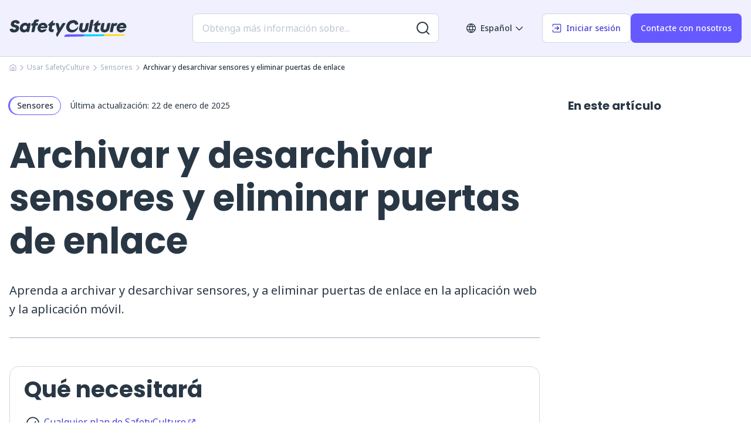

--- FILE ---
content_type: text/html; charset=utf-8
request_url: https://help.safetyculture.com/es/000120/
body_size: 20289
content:
<!DOCTYPE html><html lang="es"><head><meta charSet="utf-8" data-next-head=""/><meta name="viewport" content="width=device-width, initial-scale=1, shrink-to-fit=no, maximum-scale=1" data-next-head=""/><link rel="icon" href="/favicon/favicon.ico" sizes="any" data-next-head=""/><link rel="icon" href="/favicon/icon.svg" type="image/svg+xml" data-next-head=""/><link rel="apple-touch-icon" href="/favicon/180.png" data-next-head=""/><link rel="manifest" href="/manifest.webmanifest" data-next-head=""/><link rel="alternate" hrefLang="es-es" href="https://help.safetyculture.com/es/000120" data-next-head=""/><link rel="alternate" hrefLang="x-default" href="https://help.safetyculture.com/es/000120" data-next-head=""/><link rel="canonical" href="https://help.safetyculture.com/es/000120" data-next-head=""/><title data-next-head="">Archivar y desarchivar sensores y eliminar puertas de enlace | Cent...</title><meta property="og:title" content="Archivar y desarchivar sensores y eliminar puertas de enlace" data-next-head=""/><meta name="description" content="Gestione el archivado de sensores y la eliminación de puertas de enlace a través de la aplicación web y la aplicación móvil de SafetyCulture." data-next-head=""/><meta name="keywords" content="sensores y puertas de enlace de SafetyCulture, archivar sensores de SafetyCulture, archivar puertas de enlace de SafetyCulture, eliminar sensores y puertas de enlace de SafetyCulture, datos de sensores de SafetyCulture, sensores de iAuditor, supervisar activos mediante sensores, datos de sensores, soluciones de sensores, soluciones de activos" data-next-head=""/><meta name="robots" content="max-image-preview:large,max-snippet:-1,max-video-preview:-1,index,follow" data-next-head=""/><meta property="og:type" content="article" data-next-head=""/><meta property="og:locale" content="es" data-next-head=""/><meta property="og:site_name" content="Centro de ayuda de SafetyCulture" data-next-head=""/><meta property="og:url" content="https://help.safetyculture.com/es/000120" data-next-head=""/><meta property="og:image" content="https://help.safetyculture.com/open-graph/safety-culture-help-center.jpg" data-next-head=""/><meta property="og:image:type" content="image/png" data-next-head=""/><meta property="og:image:width" content="1200" data-next-head=""/><meta property="og:image:height" content="630" data-next-head=""/><meta property="article:publisher" content="https://www.facebook.com/SafetyCultureTeam/" data-next-head=""/><meta property="article:modified_time" content="2025-01-22T21:52:12.920Z" data-next-head=""/><link rel="preload" href="/logo/sc-logo-color.svg" as="image" data-next-head=""/><link rel="preload" href="/_next/static/media/08f4947ad4536ee1-s.p.woff2" as="font" type="font/woff2" crossorigin="anonymous" data-next-font="size-adjust"/><link rel="preload" href="/_next/static/media/c4250770ab8708b6-s.p.woff2" as="font" type="font/woff2" crossorigin="anonymous" data-next-font="size-adjust"/><link rel="preload" href="/_next/static/media/b957ea75a84b6ea7-s.p.woff2" as="font" type="font/woff2" crossorigin="anonymous" data-next-font="size-adjust"/><link rel="preload" href="/_next/static/css/bb205dc275916b28.css" as="style"/><link rel="preload" href="/_next/static/css/5257b2c21759796e.css" as="style"/><link rel="preload" href="/_next/static/css/b427d72fa87ce85e.css" as="style"/><link rel="preload" href="/_next/static/css/ce1a329152b85bb9.css" as="style"/><link rel="preload" href="/_next/static/css/af8339b10ae6eb1b.css" as="style"/><link rel="preload" href="/_next/static/css/a1d72cecddf9a9ac.css" as="style"/><link rel="preload" href="/_next/static/css/42642787ed4d7cc7.css" as="style"/><link rel="preload" href="/_next/static/css/b06af5637fa14399.css" as="style"/><link rel="stylesheet" href="/_next/static/css/bb205dc275916b28.css" data-n-g=""/><link rel="stylesheet" href="/_next/static/css/5257b2c21759796e.css" data-n-p=""/><link rel="stylesheet" href="/_next/static/css/b427d72fa87ce85e.css" data-n-p=""/><link rel="stylesheet" href="/_next/static/css/ce1a329152b85bb9.css"/><link rel="stylesheet" href="/_next/static/css/af8339b10ae6eb1b.css"/><link rel="stylesheet" href="/_next/static/css/a1d72cecddf9a9ac.css"/><link rel="stylesheet" href="/_next/static/css/42642787ed4d7cc7.css"/><link rel="stylesheet" href="/_next/static/css/b06af5637fa14399.css"/><noscript data-n-css=""></noscript><script defer="" noModule="" src="/_next/static/chunks/polyfills-42372ed130431b0a.js"></script><script defer="" src="/_next/static/chunks/710.97492e5a53ffc16c.js"></script><script defer="" src="/_next/static/chunks/507.a8f8f6ab15b93f71.js"></script><script defer="" src="/_next/static/chunks/211.71c0b2dab0416f67.js"></script><script defer="" src="/_next/static/chunks/250.b3677e28ccd9884d.js"></script><script defer="" src="/_next/static/chunks/431.f8a1a6e4827d402e.js"></script><script src="/_next/static/chunks/webpack-1faca9cac6e025e3.js" defer=""></script><script src="/_next/static/chunks/framework-0d97f3355a9d623c.js" defer=""></script><script src="/_next/static/chunks/main-8abbe5289f59b4fb.js" defer=""></script><script src="/_next/static/chunks/pages/_app-a914e07982a975a8.js" defer=""></script><script src="/_next/static/chunks/271-fd95b9547f6c9a62.js" defer=""></script><script src="/_next/static/chunks/695-b8dbe3658160302e.js" defer=""></script><script src="/_next/static/chunks/896-3369a0fb06f83666.js" defer=""></script><script src="/_next/static/chunks/pages/%5B%5B...slug%5D%5D-e91d0f596dffa52b.js" defer=""></script><script src="/_next/static/Z7_EzyxeFnCzhQx1baSdy/_buildManifest.js" defer=""></script><script src="/_next/static/Z7_EzyxeFnCzhQx1baSdy/_ssgManifest.js" defer=""></script></head><body><link rel="preload" as="image" href="/logo/sc-logo-color.svg"/><div id="__next"><div class="__variable_455659 __variable_b4dd1b"><!--$--><!--/$--><div class="Layout_root__CmUPU" id="help"><noscript><iframe style="display:none;visibility:hidden" width="0" height="0" src="https://www.googletagmanager.com/ns.html?id=GTM-N9ZFBPM"></iframe></noscript><header class="Header_root__bG_hu" id="siteHeader"><div class="Header_headerContainer__okqQK Container_root__PLi7o"><div class="Row_root__oYlQf"><div class="Header_logoWrapper__H5oQC Column_root__Dap1n Column_xs-8__uhhGM Column_md-3__pgIUK"><div><a aria-label="SafetyCulture" href="/es/"><img alt="SafetyCulture" width="200" height="30" decoding="async" data-nimg="1" style="color:transparent" src="/logo/sc-logo-color.svg"/></a></div></div><div class="Header_navigationWrapper__a4SGU Column_root__Dap1n Column_xs-4__PkKQ2 Column_md-9__fFSbS"><div class="Header_search__kddwg false "><div class="AlgoliaSearch_header__D8JEr AlgoliaSearch_root__TXFWO AlgoliaSearch_noneSearchPage__v49Rm" tabindex="0"><div class="SearchBox_root__5wEgt"><input class="searchPage placeholderSearch" type="search" data-cy="search-input" placeholder="Obtenga más información sobre..."/><button class="SearchBox_submit__Ac_Na" type="button" aria-label="Buscar más resultados"><svg width="22" height="22" fill="none" xmlns="http://www.w3.org/2000/svg" viewBox="0 0 22 22"><path fill="currentColor" fill-rule="evenodd" d="M16.329 17.743A9.96 9.96 0 0 1 10 20C4.477 20 0 15.523 0 10S4.477 0 10 0s10 4.477 10 10a9.959 9.959 0 0 1-2.257 6.329l3.964 3.964a1 1 0 0 1-1.414 1.414l-3.964-3.964ZM18 10a8 8 0 1 1-16 0 8 8 0 0 1 16 0Z" clip-rule="evenodd"></path></svg></button></div></div></div><div class="Header_mobileSearchToggle__eWdUK  false "><button class="Button_medium__TQGKQ Button_secondary__1rNVb Button_root__exHKX" type="button" aria-label="Abrir búsqueda"><svg width="22" height="22" fill="none" xmlns="http://www.w3.org/2000/svg" viewBox="0 0 22 22"><path fill="currentColor" fill-rule="evenodd" d="M16.329 17.743A9.96 9.96 0 0 1 10 20C4.477 20 0 15.523 0 10S4.477 0 10 0s10 4.477 10 10a9.959 9.959 0 0 1-2.257 6.329l3.964 3.964a1 1 0 0 1-1.414 1.414l-3.964-3.964ZM18 10a8 8 0 1 1-16 0 8 8 0 0 1 16 0Z" clip-rule="evenodd"></path></svg></button></div><div class="Header_desktopNav__zE8Of"><nav><ul><li><button class="LanguageToggle_root__GOcv6 Button_medium__TQGKQ Button_tertiary__0QinN Button_root__exHKX" type="button"><i class="Button_before__b1RRz"><svg width="16" height="16" fill="none" xmlns="http://www.w3.org/2000/svg"><path fill-rule="evenodd" clip-rule="evenodd" d="M2.22503 4.66667H5.11886C5.38207 3.72571 5.72993 2.92306 6.07843 2.26961C6.23134 1.9829 6.3845 1.72467 6.53089 1.49574C4.69327 1.90902 3.1422 3.08116 2.22503 4.66667ZM8 1.71051C7.78517 2.00139 7.5205 2.39906 7.2549 2.89706C6.99145 3.39103 6.72752 3.98278 6.51016 4.66667H9.48984C9.27248 3.98278 9.00855 3.39103 8.7451 2.89706C8.4795 2.39906 8.21483 2.00139 8 1.71051ZM9.82136 6H6.17864C6.06684 6.61425 6 7.28179 6 8C6 8.71821 6.06684 9.38575 6.17864 10H9.82136C9.93316 9.38575 10 8.71821 10 8C10 7.28179 9.93316 6.61425 9.82136 6ZM11.1742 10C11.2747 9.37837 11.3333 8.71098 11.3333 8C11.3333 7.28902 11.2747 6.62163 11.1742 6H14.3617C14.5597 6.6307 14.6667 7.30233 14.6667 8C14.6667 8.69767 14.5597 9.3693 14.3617 10H11.1742ZM9.48984 11.3333H6.51016C6.72752 12.0172 6.99145 12.609 7.2549 13.1029C7.5205 13.6009 7.78517 13.9986 8 14.2895C8.21483 13.9986 8.4795 13.6009 8.7451 13.1029C9.00855 12.609 9.27248 12.0172 9.48984 11.3333ZM6.53089 14.5043C6.38449 14.2753 6.23134 14.0171 6.07843 13.7304C5.72993 13.0769 5.38207 12.2743 5.11886 11.3333H2.22503C3.1422 12.9188 4.69326 14.091 6.53089 14.5043ZM1.63835 10H4.8258C4.72533 9.37837 4.66667 8.71098 4.66667 8C4.66667 7.28902 4.72533 6.62163 4.8258 6H1.63835C1.44028 6.6307 1.33333 7.30233 1.33333 8C1.33333 8.69767 1.44028 9.3693 1.63835 10ZM9.46911 14.5043C9.61551 14.2753 9.76866 14.0171 9.92157 13.7304C10.2701 13.0769 10.6179 12.2743 10.8811 11.3333H13.775C12.8578 12.9188 11.3067 14.091 9.46911 14.5043ZM13.775 4.66667H10.8811C10.6179 3.72571 10.2701 2.92306 9.92157 2.26961C9.76866 1.9829 9.6155 1.72467 9.46911 1.49574C11.3067 1.90902 12.8578 3.08116 13.775 4.66667ZM0.545595 5.09082C1.70889 2.11207 4.60697 0 8 0C11.393 0 14.2911 2.11207 15.4544 5.09082C15.8069 5.99335 16 6.97492 16 8C16 9.02508 15.8069 10.0067 15.4544 10.9092C14.2911 13.8879 11.393 16 8 16C4.60697 16 1.70888 13.8879 0.545595 10.9092C0.19313 10.0067 0 9.02508 0 8C0 6.97492 0.193131 5.99335 0.545595 5.09082Z" fill="currentColor"></path><clipPath><rect width="16" height="16" fill="currentColor"></rect></clipPath></svg></i>Español<i class="Button_after__DfGmb"><svg width="16" height="16" viewBox="0 0 16 16" fill="none" xmlns="http://www.w3.org/2000/svg"><path fill-rule="evenodd" clip-rule="evenodd" d="M2.19526 5.52827C2.45561 5.26792 2.87772 5.26792 3.13807 5.52827L8 10.3902L12.8619 5.52827C13.1223 5.26792 13.5444 5.26792 13.8047 5.52827C14.0651 5.78862 14.0651 6.21073 13.8047 6.47108L8.4714 11.8044C8.21106 12.0648 7.78895 12.0648 7.5286 11.8044L2.19526 6.47108C1.93491 6.21073 1.93491 5.78862 2.19526 5.52827Z" fill="currentColor"></path></svg></i></button></li><li><a class="Button_medium__TQGKQ Button_secondary__1rNVb Button_root__exHKX" href="https://app.safetyculture.com/login?lang=es-ES" rel="noopener noreferrer" target="_blank" aria-label="Iniciar sesión" data-tracking="loginButton"><i class="Button_before__b1RRz"><svg width="16" height="16" viewBox="0 0 20 20" fill="none" xmlns="http://www.w3.org/2000/svg"><path d="M16.6663 19.1663C18.0471 19.1663 19.1663 18.0471 19.1663 16.6663L19.1663 3.33301C19.1663 1.9523 18.0471 0.833008 16.6663 0.833008H3.33301C1.9523 0.833008 0.833008 1.9523 0.833008 3.33301V5.83301C0.833008 6.29325 1.20611 6.66634 1.66634 6.66634C2.12658 6.66634 2.49968 6.29325 2.49968 5.83301L2.49968 3.33301C2.49968 2.87277 2.87277 2.49967 3.33301 2.49967L16.6663 2.49968C17.1266 2.49968 17.4997 2.87277 17.4997 3.33301L17.4997 16.6663C17.4997 17.1266 17.1266 17.4997 16.6663 17.4997L3.33301 17.4997C2.87277 17.4997 2.49967 17.1266 2.49967 16.6663L2.49967 14.1663C2.49967 13.7061 2.12658 13.333 1.66634 13.333C1.2061 13.333 0.833008 13.7061 0.833008 14.1663V16.6663C0.833008 18.0471 1.9523 19.1663 3.33301 19.1663L16.6663 19.1663Z" fill="currentColor"></path><path d="M10.2438 13.9223C9.91832 13.5968 9.91832 13.0692 10.2438 12.7438L12.1545 10.833H5.83296C5.37272 10.833 4.99963 10.4599 4.99963 9.99967C4.99963 9.53944 5.37272 9.16634 5.83296 9.16634H12.1545L10.2438 7.2556C9.91832 6.93016 9.91832 6.40252 10.2438 6.07709C10.5692 5.75165 11.0968 5.75165 11.4223 6.07709L14.7556 9.41042C15.081 9.73586 15.081 10.2635 14.7556 10.5889L11.4223 13.9223C11.0968 14.2477 10.5692 14.2477 10.2438 13.9223Z" fill="currentColor"></path></svg></i>Iniciar sesión</a></li><li><a class="Button_medium__TQGKQ Button_primary__QF4WC Button_root__exHKX" aria-label="Contacte con nosotros" data-tracking="contactButton" href="/es/contacte-con-nosotros/">Contacte con nosotros</a></li></ul></nav></div><div class="Header_mobileNav__D0bug"><div class="Header_toggle__sHf9X"><button class="Button_icon__BPg_A Button_medium__TQGKQ Button_tertiary__0QinN Button_root__exHKX" type="button" aria-label="Abrir menú del móvil"><svg clip-rule="evenodd" fill="none" fill-rule="evenodd" height="30" viewBox="0 0 100 100" width="30" xmlns="http://www.w3.org/2000/svg"><path d="M20 29h60s14.499-.183 14.533 37.711c.01 11.27-3.567 14.96-9.274 14.958C79.552 81.668 75 74.999 75 74.999L25 25" fill="currentColor"></path><path d="M20 50h60" fill="currentColor"></path><path d="M20 71h60s14.499.183 14.533-37.711c.01-11.27-3.567-14.96-9.274-14.958-5.707.001-10.259 6.67-10.259 6.67L25 75" fill="currentColor"></path></svg></button></div></div></div></div><div class="Header_mobileSearch__3LAg7 "><div class="AlgoliaSearch_header__D8JEr AlgoliaSearch_root__TXFWO AlgoliaSearch_noneSearchPage__v49Rm" tabindex="0"><div class="SearchBox_root__5wEgt"><input class="searchPage placeholderSearch" type="search" data-cy="search-input" placeholder="Obtenga más información sobre..."/><button class="SearchBox_submit__Ac_Na" type="button" aria-label="Buscar más resultados"><svg width="22" height="22" fill="none" xmlns="http://www.w3.org/2000/svg" viewBox="0 0 22 22"><path fill="currentColor" fill-rule="evenodd" d="M16.329 17.743A9.96 9.96 0 0 1 10 20C4.477 20 0 15.523 0 10S4.477 0 10 0s10 4.477 10 10a9.959 9.959 0 0 1-2.257 6.329l3.964 3.964a1 1 0 0 1-1.414 1.414l-3.964-3.964ZM18 10a8 8 0 1 1-16 0 8 8 0 0 1 16 0Z" clip-rule="evenodd"></path></svg></button></div></div></div></div></header><div class="Header_mobileMenu__UU4dc "><div class="Header_mobileMenuWrapper__SQCj4"><nav><ul><li><a aria-label="Empezar" href="/es/empezar/">Empezar</a></li><li><a aria-label="Usar SafetyCulture" href="/es/usando-safetyculture/">Usar SafetyCulture</a></li><li><a aria-label="Administración" href="/es/administracion/">Administración</a></li><li><a aria-label="Integraciones" href="/es/integraciones/">Integraciones</a></li><li><a aria-label="Ajustes de la acción" href="/es/ajustes%20de%20la%20cuenta/">Ajustes de la acción</a></li><li><a aria-label="Arreglar un problema" href="/es/arreglar-un-problema/">Arreglar un problema</a></li><li class="Header_languageToggle__vEuHJ"><button class="LanguageToggle_root__GOcv6" type="button"><i class="Button_before__b1RRz"><svg width="16" height="16" fill="none" xmlns="http://www.w3.org/2000/svg"><path fill-rule="evenodd" clip-rule="evenodd" d="M2.22503 4.66667H5.11886C5.38207 3.72571 5.72993 2.92306 6.07843 2.26961C6.23134 1.9829 6.3845 1.72467 6.53089 1.49574C4.69327 1.90902 3.1422 3.08116 2.22503 4.66667ZM8 1.71051C7.78517 2.00139 7.5205 2.39906 7.2549 2.89706C6.99145 3.39103 6.72752 3.98278 6.51016 4.66667H9.48984C9.27248 3.98278 9.00855 3.39103 8.7451 2.89706C8.4795 2.39906 8.21483 2.00139 8 1.71051ZM9.82136 6H6.17864C6.06684 6.61425 6 7.28179 6 8C6 8.71821 6.06684 9.38575 6.17864 10H9.82136C9.93316 9.38575 10 8.71821 10 8C10 7.28179 9.93316 6.61425 9.82136 6ZM11.1742 10C11.2747 9.37837 11.3333 8.71098 11.3333 8C11.3333 7.28902 11.2747 6.62163 11.1742 6H14.3617C14.5597 6.6307 14.6667 7.30233 14.6667 8C14.6667 8.69767 14.5597 9.3693 14.3617 10H11.1742ZM9.48984 11.3333H6.51016C6.72752 12.0172 6.99145 12.609 7.2549 13.1029C7.5205 13.6009 7.78517 13.9986 8 14.2895C8.21483 13.9986 8.4795 13.6009 8.7451 13.1029C9.00855 12.609 9.27248 12.0172 9.48984 11.3333ZM6.53089 14.5043C6.38449 14.2753 6.23134 14.0171 6.07843 13.7304C5.72993 13.0769 5.38207 12.2743 5.11886 11.3333H2.22503C3.1422 12.9188 4.69326 14.091 6.53089 14.5043ZM1.63835 10H4.8258C4.72533 9.37837 4.66667 8.71098 4.66667 8C4.66667 7.28902 4.72533 6.62163 4.8258 6H1.63835C1.44028 6.6307 1.33333 7.30233 1.33333 8C1.33333 8.69767 1.44028 9.3693 1.63835 10ZM9.46911 14.5043C9.61551 14.2753 9.76866 14.0171 9.92157 13.7304C10.2701 13.0769 10.6179 12.2743 10.8811 11.3333H13.775C12.8578 12.9188 11.3067 14.091 9.46911 14.5043ZM13.775 4.66667H10.8811C10.6179 3.72571 10.2701 2.92306 9.92157 2.26961C9.76866 1.9829 9.6155 1.72467 9.46911 1.49574C11.3067 1.90902 12.8578 3.08116 13.775 4.66667ZM0.545595 5.09082C1.70889 2.11207 4.60697 0 8 0C11.393 0 14.2911 2.11207 15.4544 5.09082C15.8069 5.99335 16 6.97492 16 8C16 9.02508 15.8069 10.0067 15.4544 10.9092C14.2911 13.8879 11.393 16 8 16C4.60697 16 1.70888 13.8879 0.545595 10.9092C0.19313 10.0067 0 9.02508 0 8C0 6.97492 0.193131 5.99335 0.545595 5.09082Z" fill="currentColor"></path><clipPath><rect width="16" height="16" fill="currentColor"></rect></clipPath></svg></i>Español<i class="Button_after__DfGmb"><svg width="16" height="16" viewBox="0 0 16 16" fill="none" xmlns="http://www.w3.org/2000/svg"><path fill-rule="evenodd" clip-rule="evenodd" d="M2.19526 5.52827C2.45561 5.26792 2.87772 5.26792 3.13807 5.52827L8 10.3902L12.8619 5.52827C13.1223 5.26792 13.5444 5.26792 13.8047 5.52827C14.0651 5.78862 14.0651 6.21073 13.8047 6.47108L8.4714 11.8044C8.21106 12.0648 7.78895 12.0648 7.5286 11.8044L2.19526 6.47108C1.93491 6.21073 1.93491 5.78862 2.19526 5.52827Z" fill="currentColor"></path></svg></i></button></li></ul></nav></div><div class="Header_mobileButtons__o2V3Q"><ul><li><a class="Button_medium__TQGKQ Button_secondary__1rNVb Button_root__exHKX" href="https://app.safetyculture.com/login?lang=es-ES" rel="noopener noreferrer" target="_blank" aria-label="Iniciar sesión" data-tracking="loginButton"><i class="Button_before__b1RRz"><svg width="16" height="16" viewBox="0 0 20 20" fill="none" xmlns="http://www.w3.org/2000/svg"><path d="M16.6663 19.1663C18.0471 19.1663 19.1663 18.0471 19.1663 16.6663L19.1663 3.33301C19.1663 1.9523 18.0471 0.833008 16.6663 0.833008H3.33301C1.9523 0.833008 0.833008 1.9523 0.833008 3.33301V5.83301C0.833008 6.29325 1.20611 6.66634 1.66634 6.66634C2.12658 6.66634 2.49968 6.29325 2.49968 5.83301L2.49968 3.33301C2.49968 2.87277 2.87277 2.49967 3.33301 2.49967L16.6663 2.49968C17.1266 2.49968 17.4997 2.87277 17.4997 3.33301L17.4997 16.6663C17.4997 17.1266 17.1266 17.4997 16.6663 17.4997L3.33301 17.4997C2.87277 17.4997 2.49967 17.1266 2.49967 16.6663L2.49967 14.1663C2.49967 13.7061 2.12658 13.333 1.66634 13.333C1.2061 13.333 0.833008 13.7061 0.833008 14.1663V16.6663C0.833008 18.0471 1.9523 19.1663 3.33301 19.1663L16.6663 19.1663Z" fill="currentColor"></path><path d="M10.2438 13.9223C9.91832 13.5968 9.91832 13.0692 10.2438 12.7438L12.1545 10.833H5.83296C5.37272 10.833 4.99963 10.4599 4.99963 9.99967C4.99963 9.53944 5.37272 9.16634 5.83296 9.16634H12.1545L10.2438 7.2556C9.91832 6.93016 9.91832 6.40252 10.2438 6.07709C10.5692 5.75165 11.0968 5.75165 11.4223 6.07709L14.7556 9.41042C15.081 9.73586 15.081 10.2635 14.7556 10.5889L11.4223 13.9223C11.0968 14.2477 10.5692 14.2477 10.2438 13.9223Z" fill="currentColor"></path></svg></i>Iniciar sesión</a></li><li><a class="Button_medium__TQGKQ Button_primary__QF4WC Button_root__exHKX" aria-label="Contacte con nosotros" data-tracking="contactButton" href="/es/contacte-con-nosotros/">Contacte con nosotros</a></li></ul></div></div><main class="Main_root__uU4ts article"><div class="Container_root__PLi7o"><div class="Row_root__oYlQf"><div class="Column_root__Dap1n Column_xs-12__Xd9QA" data-tracking="breadcrumbs-wrapper"><div class="Breadcrumbs_root__RJuHE"><ul><li><a class="Button_link__QcbVg Button_root__exHKX" href="/es/"><svg clip-rule="evenodd" fill="none" fill-rule="evenodd" height="12" viewBox="0 0 24 24" width="12" xmlns="http://www.w3.org/2000/svg"><path d="M13.635 1.37004C12.6408 0.723819 11.3592 0.72382 10.365 1.37005L2.36503 6.57004C1.51366 7.12344 1 8.06995 1 9.08538V20C1 21.6569 2.34315 23 4 23H20C21.6569 23 23 21.6569 23 20V9.08538C23 8.06995 22.4863 7.12344 21.635 6.57004L13.635 1.37004ZM11.455 3.04693C11.7864 2.83152 12.2136 2.83152 12.545 3.04693L20.545 8.24693C20.8288 8.4314 21 8.7469 21 9.08538V20C21 20.5523 20.5523 21 20 21H15.9998L16 13.4615C16 11.3739 14.0151 10 12.0001 10C9.98507 10 8.00017 11.3739 8.00016 13.4615L8 21L9.18182 21H4C3.44772 21 3 20.5523 3 20V9.08538C3 8.7469 3.17122 8.4314 3.45501 8.24693L11.455 3.04693ZM10 21H15.1817L13.9998 21L14 13.4615C14 12.8302 13.2987 12 12.0001 12C10.7015 12 10.0002 12.8302 10.0002 13.4615L10 21Z" fill="currentColor"></path></svg></a></li><li class="Breadcrumbs_separator__rwgXr"><svg width="10" height="10" viewBox="0 0 7 13" fill="none" xmlns="http://www.w3.org/2000/svg"><path fill-rule="evenodd" clip-rule="evenodd" d="M0.52827 1.19331C0.788619 0.932959 1.21073 0.932959 1.47108 1.19331L6.80441 6.52664C7.06476 6.78699 7.06476 7.2091 6.80441 7.46945L1.47108 12.8028C1.21073 13.0631 0.788619 13.0631 0.52827 12.8028C0.26792 12.5424 0.26792 12.1203 0.52827 11.86L5.3902 6.99805L0.52827 2.13612C0.26792 1.87577 0.26792 1.45366 0.52827 1.19331Z" fill="currentColor"></path></svg></li><li><a class="Button_link__QcbVg Button_root__exHKX" href="/es/usando-safetyculture/">Usar SafetyCulture</a></li><li class="Breadcrumbs_separator__rwgXr"><svg width="10" height="10" viewBox="0 0 7 13" fill="none" xmlns="http://www.w3.org/2000/svg"><path fill-rule="evenodd" clip-rule="evenodd" d="M0.52827 1.19331C0.788619 0.932959 1.21073 0.932959 1.47108 1.19331L6.80441 6.52664C7.06476 6.78699 7.06476 7.2091 6.80441 7.46945L1.47108 12.8028C1.21073 13.0631 0.788619 13.0631 0.52827 12.8028C0.26792 12.5424 0.26792 12.1203 0.52827 11.86L5.3902 6.99805L0.52827 2.13612C0.26792 1.87577 0.26792 1.45366 0.52827 1.19331Z" fill="currentColor"></path></svg></li><li><a class="Button_small__9kcx7 Button_link__QcbVg Button_root__exHKX" href="/es/usando-safetyculture/sensores/">Sensores</a></li><li class="Breadcrumbs_separator__rwgXr"><svg width="10" height="10" viewBox="0 0 7 13" fill="none" xmlns="http://www.w3.org/2000/svg"><path fill-rule="evenodd" clip-rule="evenodd" d="M0.52827 1.19331C0.788619 0.932959 1.21073 0.932959 1.47108 1.19331L6.80441 6.52664C7.06476 6.78699 7.06476 7.2091 6.80441 7.46945L1.47108 12.8028C1.21073 13.0631 0.788619 13.0631 0.52827 12.8028C0.26792 12.5424 0.26792 12.1203 0.52827 11.86L5.3902 6.99805L0.52827 2.13612C0.26792 1.87577 0.26792 1.45366 0.52827 1.19331Z" fill="currentColor"></path></svg></li><li><span class="Typography_root__V4jeS Typography_medium__56tly Typography_xs-1__WJ0UZ">Archivar y desarchivar sensores y eliminar puertas de enlace</span></li></ul></div></div><div class="Article_blocks__7OzKe Column_root__Dap1n Column_xs-12__Xd9QA Column_md-9__fFSbS" data-tracking="article-wrapper"><section class="Hero_root__rPsnv"><div class="Row_root__oYlQf Hero_meta__DBoAO"><div class="Hero_wrapper__1JCPk Column_root__Dap1n Column_xs-12__Xd9QA"><div><a class="Button_small__9kcx7 Button_badge__tpasL Button_root__exHKX" href="/es/usando-safetyculture/sensores/">Sensores</a></div><div class="Hero_date__MvPVa"><span class="Typography_root__V4jeS Typography_xs-2__mo1pD">Última actualización: </span><time dateTime="2025-01-22T21:52:12.920Z">22 de enero de 2025</time></div></div></div><div class="Row_root__oYlQf Hero_header__lCdGA Hero_description__3_1_V"><div class="Column_root__Dap1n Column_xs-12__Xd9QA"><h1 class="Typography_poppins__2oIGq Typography_root__V4jeS Typography_xs-6__ZOrob Typography_md-9__t1TPw"><span data-contentful-field-id="title" data-contentful-entry-id="OvgLNtACmD06EMItRUJzD">Archivar y desarchivar sensores y eliminar puertas de enlace</span></h1><span class="Typography_noto-sans__5B_Cu Typography_root__V4jeS Typography_xs-4__BLzEb"><span data-contentful-field-id="description" data-contentful-entry-id="OvgLNtACmD06EMItRUJzD">Aprenda a archivar y desarchivar sensores, y a eliminar puertas de enlace en la aplicación web y la aplicación móvil.</span></span></div></div></section><section class="Article_block__713Gs"><span data-contentful-field-id="body" data-contentful-entry-id="4KylOm4zi9f3SHKQcjS9mm"><div class="InfoPanel_root__aFxgm"><div class="InfoPanel_root__aFxgm InfoPanel_requirement__CJBiy"><div><h2 class="Typography_poppins__2oIGq Typography_root__V4jeS Typography_toc__jFXy6 Typography_bold__20zf_ Typography_xs-6__ZOrob Typography_md-7___bKbF" id="qué-necesitará">Qué necesitará</h2></div><div class="InfoPanel_content__JXOKb"><ul><li><i class="InfoPanel_check__HLozU"><svg xmlns="http://www.w3.org/2000/svg" width="30" height="25" fill="none" viewBox="0 0 24 24"><path fill="currentColor" d="M17.707 9.707a1 1 0 0 0-1.414-1.414L10 14.586l-3.293-3.293a1 1 0 0 0-1.414 1.414l4 4a1 1 0 0 0 1.414 0l7-7Z"></path><path fill="currentColor" fill-rule="evenodd" d="M24 12c0 6.627-5.373 12-12 12S0 18.627 0 12 5.373 0 12 0s12 5.373 12 12Zm-2 0c0 5.523-4.477 10-10 10S2 17.523 2 12 6.477 2 12 2s10 4.477 10 10Z" clip-rule="evenodd"></path></svg></i><span class="ArticleBlocksRenderer_paragraph__1rtLW"><span data-contentful-field-id="body" data-contentful-entry-id="4KylOm4zi9f3SHKQcjS9mm"><p><a class="Button_link__QcbVg Button_root__exHKX" href="https://safetyculture.com/pricing/" rel="noopener noreferrer" target="_blank" title="Cualquier plan de SafetyCulture">Cualquier plan de SafetyCulture<i class="Button_after__DfGmb"><svg width="12" height="12" viewBox="0 0 20 19" fill="none" xmlns="http://www.w3.org/2000/svg"><path d="M11.5 1C11.5 0.447715 11.9477 0 12.5 0H18.5C19.0523 0 19.5 0.447715 19.5 1L19.5 7C19.5 7.55228 19.0523 8 18.5 8C17.9477 8 17.5 7.55229 17.5 7L17.5 3.41437L10.2071 10.7073C9.81658 11.0978 9.18342 11.0978 8.79289 10.7073C8.40237 10.3167 8.40237 9.68357 8.79289 9.29304L16.0859 2H12.5C11.9477 2 11.5 1.55228 11.5 1Z" fill="currentColor"></path><path d="M4.66146 1L7.72223 1C8.27451 1 8.72223 1.44772 8.72223 2C8.72223 2.55229 8.27451 3 7.72223 3H4.7C4.12345 3 3.75117 3.00078 3.46784 3.02393C3.19618 3.04612 3.09546 3.0838 3.04601 3.109C2.85785 3.20487 2.70487 3.35785 2.609 3.54601C2.5838 3.59546 2.54613 3.69617 2.52393 3.96784C2.50078 4.25117 2.5 4.62345 2.5 5.2V14.8C2.5 15.3766 2.50078 15.7488 2.52393 16.0322C2.54613 16.3038 2.5838 16.4045 2.609 16.454C2.70487 16.6422 2.85785 16.7951 3.04601 16.891C3.09546 16.9162 3.19618 16.9539 3.46784 16.9761C3.75118 16.9992 4.12345 17 4.7 17H14.3C14.8766 17 15.2488 16.9992 15.5322 16.9761C15.8038 16.9539 15.9045 16.9162 15.954 16.891C16.1422 16.7951 16.2951 16.6422 16.391 16.454C16.4162 16.4045 16.4539 16.3038 16.4761 16.0322C16.4992 15.7488 16.5 15.3766 16.5 14.8V11.7778C16.5 11.2255 16.9477 10.7778 17.5 10.7778C18.0523 10.7778 18.5 11.2255 18.5 11.7778V14.8386C18.5 15.3657 18.5 15.8205 18.4694 16.195C18.4371 16.5904 18.3658 16.9836 18.173 17.362C17.8854 17.9265 17.4265 18.3854 16.862 18.673C16.4836 18.8658 16.0904 18.9371 15.695 18.9694C15.3205 19 14.8657 19 14.3386 19H4.66144C4.1343 19 3.67954 19 3.30497 18.9694C2.90963 18.9371 2.51641 18.8658 2.13803 18.673C1.57354 18.3854 1.1146 17.9265 0.826983 17.362C0.634189 16.9836 0.562873 16.5904 0.530572 16.195C0.499969 15.8205 0.499984 15.3657 0.500001 14.8386V5.16146C0.499984 4.63432 0.499969 4.17954 0.530572 3.80497C0.562873 3.40963 0.634189 3.01641 0.826983 2.63803C1.1146 2.07354 1.57354 1.6146 2.13803 1.32698C2.51641 1.13419 2.90963 1.06287 3.30497 1.03057C3.67954 0.999968 4.13431 0.999983 4.66146 1Z" fill="currentColor"></path></svg></i></a></p></span></span></li><li><i class="InfoPanel_check__HLozU"><svg xmlns="http://www.w3.org/2000/svg" width="30" height="25" fill="none" viewBox="0 0 24 24"><path fill="currentColor" d="M17.707 9.707a1 1 0 0 0-1.414-1.414L10 14.586l-3.293-3.293a1 1 0 0 0-1.414 1.414l4 4a1 1 0 0 0 1.414 0l7-7Z"></path><path fill="currentColor" fill-rule="evenodd" d="M24 12c0 6.627-5.373 12-12 12S0 18.627 0 12 5.373 0 12 0s12 5.373 12 12Zm-2 0c0 5.523-4.477 10-10 10S2 17.523 2 12 6.477 2 12 2s10 4.477 10 10Z" clip-rule="evenodd"></path></svg></i><span class="ArticleBlocksRenderer_paragraph__1rtLW"><span data-contentful-field-id="body" data-contentful-entry-id="4KylOm4zi9f3SHKQcjS9mm"><p><a title="Navegadores web y sistemas operativos compatibles con SafetyCulture" href="/es/002418/">Aplicación web</a> o <a title="Versiones de aplicaciones y dispositivos móviles compatibles con SafetyCulture" href="/es/000088/">aplicación móvil</a></p></span></span></li><li><i class="InfoPanel_check__HLozU"><svg xmlns="http://www.w3.org/2000/svg" width="30" height="25" fill="none" viewBox="0 0 24 24"><path fill="currentColor" d="M17.707 9.707a1 1 0 0 0-1.414-1.414L10 14.586l-3.293-3.293a1 1 0 0 0-1.414 1.414l4 4a1 1 0 0 0 1.414 0l7-7Z"></path><path fill="currentColor" fill-rule="evenodd" d="M24 12c0 6.627-5.373 12-12 12S0 18.627 0 12 5.373 0 12 0s12 5.373 12 12Zm-2 0c0 5.523-4.477 10-10 10S2 17.523 2 12 6.477 2 12 2s10 4.477 10 10Z" clip-rule="evenodd"></path></svg></i><span class="ArticleBlocksRenderer_paragraph__1rtLW"><span data-contentful-field-id="body" data-contentful-entry-id="4KylOm4zi9f3SHKQcjS9mm"><p><a title="¿Qué son los conjuntos de permisos?" href="/es/000073/">Permiso para &quot;Sensores: Administrar&quot;</a></p></span></span></li><li><i class="InfoPanel_check__HLozU"><svg xmlns="http://www.w3.org/2000/svg" width="30" height="25" fill="none" viewBox="0 0 24 24"><path fill="currentColor" d="M17.707 9.707a1 1 0 0 0-1.414-1.414L10 14.586l-3.293-3.293a1 1 0 0 0-1.414 1.414l4 4a1 1 0 0 0 1.414 0l7-7Z"></path><path fill="currentColor" fill-rule="evenodd" d="M24 12c0 6.627-5.373 12-12 12S0 18.627 0 12 5.373 0 12 0s12 5.373 12 12Zm-2 0c0 5.523-4.477 10-10 10S2 17.523 2 12 6.477 2 12 2s10 4.477 10 10Z" clip-rule="evenodd"></path></svg></i><span class="ArticleBlocksRenderer_paragraph__1rtLW"><span data-contentful-field-id="body" data-contentful-entry-id="4KylOm4zi9f3SHKQcjS9mm"><p><a title="¿Qué son los tipos de licencias en SafetyCulture?" href="/es/001741/">Licencia completa</a></p></span></span></li></ul></div></div></div></span></section><section class="Article_block__713Gs"><span data-contentful-field-id="body" data-contentful-entry-id="2SVO7VpYaTMvQ6re5J4yEV"><div class="InfoPanel_root__aFxgm"><div class="InfoPanel_panel__Pk6UH InfoPanel_note__JVPu5"><div class="InfoPanel_inner__ueWv1"><div class="InfoPanel_icon__MTiNS InfoPanel_note__JVPu5"><svg clip-rule="evenodd" fill="none" fill-rule="evenodd" height="30" width="30" xmlns="http://www.w3.org/2000/svg"><path fill-rule="evenodd" clip-rule="evenodd" d="M3.00016 4.33301C3.00016 2.12387 4.79102 0.333008 7.00016 0.333008H25.6668C27.876 0.333008 29.6668 2.12387 29.6668 4.33301V25.6663C29.6668 27.8755 27.876 29.6663 25.6668 29.6663H7.00016C4.79102 29.6663 3.00016 27.8755 3.00016 25.6663V24.333H1.66683C0.93045 24.333 0.333496 23.7361 0.333496 22.9997C0.333496 22.2633 0.93045 21.6663 1.66683 21.6663H3.00016V18.9997H1.66683C0.93045 18.9997 0.333496 18.4027 0.333496 17.6663C0.333496 16.93 0.93045 16.333 1.66683 16.333H3.00016V13.6663H1.66683C0.93045 13.6663 0.333496 13.0694 0.333496 12.333C0.333496 11.5966 0.93045 10.9997 1.66683 10.9997H3.00016V8.33301H1.66683C0.93045 8.33301 0.333496 7.73605 0.333496 6.99967C0.333496 6.26329 0.93045 5.66634 1.66683 5.66634H3.00016V4.33301ZM5.66683 24.333H7.00016C7.73654 24.333 8.3335 23.7361 8.3335 22.9997C8.3335 22.2633 7.73654 21.6663 7.00016 21.6663H5.66683V18.9997H7.00016C7.73654 18.9997 8.3335 18.4027 8.3335 17.6663C8.3335 16.93 7.73654 16.333 7.00016 16.333H5.66683V13.6663H7.00016C7.73654 13.6663 8.3335 13.0694 8.3335 12.333C8.3335 11.5966 7.73654 10.9997 7.00016 10.9997H5.66683V8.33301H7.00016C7.73654 8.33301 8.3335 7.73605 8.3335 6.99967C8.3335 6.26329 7.73654 5.66634 7.00016 5.66634H5.66683V4.33301C5.66683 3.59663 6.26378 2.99967 7.00016 2.99967H25.6668C26.4032 2.99967 27.0002 3.59663 27.0002 4.33301V25.6663C27.0002 26.4027 26.4032 26.9997 25.6668 26.9997H7.00016C6.26378 26.9997 5.66683 26.4027 5.66683 25.6663V24.333Z" fill="currentColor"></path></svg></div><div class="InfoPanel_content__JXOKb"><span class="ArticleBlocksRenderer_paragraph__1rtLW"><span data-contentful-field-id="body" data-contentful-entry-id="2SVO7VpYaTMvQ6re5J4yEV"><p>El archivo de <a title="Gestionar fuentes de datos metereológicos" href="/es/000098/">datos meteorológicos funciona de manera diferente</a> a los sensores físicos.</p></span></span></div></div></div></div></span></section><section class="Article_block__713Gs"><span data-contentful-field-id="body" data-contentful-entry-id="6RF35QOKzxluGCN0ZjPPLz"><div><h2 class="Typography_poppins__2oIGq Typography_root__V4jeS Typography_toc__jFXy6 Typography_bold__20zf_ Typography_xs-6__ZOrob Typography_md-7___bKbF Typography_lg-8__AcOnX" id="archivar-un-sensor">Archivar un sensor</h2><div class="Tabs_navigation__jL7VR"><nav><ul><li><button class="Tabs_toggle__jx3U1 Tabs_is-active__ACSFM desktop" type="button" id="aplicación-web">Aplicación web</button></li><li><button class="Tabs_toggle__jx3U1 desktop" type="button" id="aplicación-móvil">Aplicación móvil</button></li></ul></nav></div><div class="Tabs_mobileNavItem__08z7R Tabs_firstItem__dpJ1i"><button class="Tabs_toggle__jx3U1 Tabs_is-active__ACSFM mobile" type="button" id="aplicación-web">Aplicación web<i class="Button_after__DfGmb"><svg width="16" height="16" viewBox="0 0 16 16" fill="none" xmlns="http://www.w3.org/2000/svg"><path fill-rule="evenodd" clip-rule="evenodd" d="M2.19526 5.52827C2.45561 5.26792 2.87772 5.26792 3.13807 5.52827L8 10.3902L12.8619 5.52827C13.1223 5.26792 13.5444 5.26792 13.8047 5.52827C14.0651 5.78862 14.0651 6.21073 13.8047 6.47108L8.4714 11.8044C8.21106 12.0648 7.78895 12.0648 7.5286 11.8044L2.19526 6.47108C1.93491 6.21073 1.93491 5.78862 2.19526 5.52827Z" fill="currentColor"></path></svg></i></button></div><div class="Tabs_content__Jq0Vs Tabs_is-show___470F"><span class="ArticleBlocksRenderer_ordered-list__rvy4c"><ol><li><p><a class="Button_link__QcbVg Button_root__exHKX" href="http://app.safetyculture.com/" rel="noopener noreferrer" target="_blank" title="Inicie sesión en la aplicación web">Inicie sesión en la aplicación web<i class="Button_after__DfGmb"><svg width="12" height="12" viewBox="0 0 20 19" fill="none" xmlns="http://www.w3.org/2000/svg"><path d="M11.5 1C11.5 0.447715 11.9477 0 12.5 0H18.5C19.0523 0 19.5 0.447715 19.5 1L19.5 7C19.5 7.55228 19.0523 8 18.5 8C17.9477 8 17.5 7.55229 17.5 7L17.5 3.41437L10.2071 10.7073C9.81658 11.0978 9.18342 11.0978 8.79289 10.7073C8.40237 10.3167 8.40237 9.68357 8.79289 9.29304L16.0859 2H12.5C11.9477 2 11.5 1.55228 11.5 1Z" fill="currentColor"></path><path d="M4.66146 1L7.72223 1C8.27451 1 8.72223 1.44772 8.72223 2C8.72223 2.55229 8.27451 3 7.72223 3H4.7C4.12345 3 3.75117 3.00078 3.46784 3.02393C3.19618 3.04612 3.09546 3.0838 3.04601 3.109C2.85785 3.20487 2.70487 3.35785 2.609 3.54601C2.5838 3.59546 2.54613 3.69617 2.52393 3.96784C2.50078 4.25117 2.5 4.62345 2.5 5.2V14.8C2.5 15.3766 2.50078 15.7488 2.52393 16.0322C2.54613 16.3038 2.5838 16.4045 2.609 16.454C2.70487 16.6422 2.85785 16.7951 3.04601 16.891C3.09546 16.9162 3.19618 16.9539 3.46784 16.9761C3.75118 16.9992 4.12345 17 4.7 17H14.3C14.8766 17 15.2488 16.9992 15.5322 16.9761C15.8038 16.9539 15.9045 16.9162 15.954 16.891C16.1422 16.7951 16.2951 16.6422 16.391 16.454C16.4162 16.4045 16.4539 16.3038 16.4761 16.0322C16.4992 15.7488 16.5 15.3766 16.5 14.8V11.7778C16.5 11.2255 16.9477 10.7778 17.5 10.7778C18.0523 10.7778 18.5 11.2255 18.5 11.7778V14.8386C18.5 15.3657 18.5 15.8205 18.4694 16.195C18.4371 16.5904 18.3658 16.9836 18.173 17.362C17.8854 17.9265 17.4265 18.3854 16.862 18.673C16.4836 18.8658 16.0904 18.9371 15.695 18.9694C15.3205 19 14.8657 19 14.3386 19H4.66144C4.1343 19 3.67954 19 3.30497 18.9694C2.90963 18.9371 2.51641 18.8658 2.13803 18.673C1.57354 18.3854 1.1146 17.9265 0.826983 17.362C0.634189 16.9836 0.562873 16.5904 0.530572 16.195C0.499969 15.8205 0.499984 15.3657 0.500001 14.8386V5.16146C0.499984 4.63432 0.499969 4.17954 0.530572 3.80497C0.562873 3.40963 0.634189 3.01641 0.826983 2.63803C1.1146 2.07354 1.57354 1.6146 2.13803 1.32698C2.51641 1.13419 2.90963 1.06287 3.30497 1.03057C3.67954 0.999968 4.13431 0.999983 4.66146 1Z" fill="currentColor"></path></svg></i></a>.</p></li><li><p>Seleccione <span class="Typography_root__V4jeS Typography_bold__20zf_ Typography_xs-2__mo1pD Typography_sm-3__ke_02">Sensores</span> en el menú de la izquierda.</p></li><li><p>Haga clic en el sensor que desea archivar.</p></li><li><p>Haga clic en <img alt="More vertical icon" loading="lazy" width="24" height="24" decoding="async" data-nimg="1" class="RenderOptions_inlineIconImage___7Hss" style="color:transparent" src="https://images.ctfassets.net/wum34wy9buzj/2uNTKnpJm6nfdVFe0B46yl/4c32bfe295393d07251269ce5bae98aa/Vertical_dots.svg"/> en la parte superior derecha del sensor.</p></li><li><p>Seleccione <span class="Typography_root__V4jeS Typography_bold__20zf_ Typography_xs-2__mo1pD Typography_sm-3__ke_02"><i class="RenderOptions_inlineIcon__uOSrJ"><img alt="Folder open icon" loading="lazy" width="24" height="24" decoding="async" data-nimg="1" style="color:transparent" src="https://images.ctfassets.net/wum34wy9buzj/3rjApp1giQncju53z79NRv/3be66da11a01cae75fe0fca786652218/folder_open_black_24dp.svg"/></i>Archivar sensor</span>.</p></li><li><p>En la ventana emergente, haga clic en <span class="Typography_root__V4jeS Typography_bold__20zf_ Typography_xs-2__mo1pD Typography_sm-3__ke_02">Archivo</span>. Puede ver el sensor archivado en <span class="Typography_root__V4jeS Typography_bold__20zf_ Typography_xs-2__mo1pD Typography_sm-3__ke_02">Archivo</span> desde la pestaña en la parte superior de la página.</p></li></ol></span><span class="ArticleBlocksRenderer_paragraph__1rtLW"><p><span class="GifLoader_root__a6zXu" style="max-width:100%;max-height:100%;aspect-ratio:1.60"><span style="background-image:url(/placeholders/desktop.webp" class="GifLoader_blurPlaceholder__xPxEz"></span><button class="GifLoader_playBtn__P1N_5 Button_large__dgzd6 Button_play__op7cG Button_root__exHKX" type="button" data-tracking="play-gif" data-tracking-values="{&quot;internalName&quot;:&quot;Web app: Archive a sensor&quot;,&quot;id&quot;:&quot;6zJYHJC1acV2rZUyUqOOh8&quot;}"><span class="GifLoader_btnWrapper__bXKkZ"><svg width="45" height="45" fill="none" viewBox="0 0 24 24" xmlns="http://www.w3.org/2000/svg"><path fill="currentColor" d="M8.006 3.177c-.373-.249-.708-.472-.993-.627-.285-.154-.676-.33-1.132-.303a2 2 0 0 0-1.476.79c-.276.364-.346.788-.376 1.11C4 4.47 4 4.873 4 5.321V19.43c0 .448 0 .851.03 1.174.029.322.1.745.375 1.11a2 2 0 0 0 1.476.79c.456.027.847-.15 1.132-.304.285-.154.62-.378.993-.626l10.585-7.057c.305-.203.588-.392.805-.567.227-.183.495-.437.649-.808a2 2 0 0 0 0-1.532c-.154-.371-.422-.625-.649-.808-.217-.175-.5-.364-.805-.567L8.006 3.177Z"></path></svg>Presione para reproducir el GIF</span></button></span></p></span></div><div class="Tabs_mobileNavItem__08z7R Tabs_lastItem__xnc2Q"><button class="Tabs_toggle__jx3U1 mobile" type="button" id="aplicación-móvil">Aplicación móvil<i class="Button_after__DfGmb"><svg width="16" height="16" viewBox="0 0 16 16" fill="none" xmlns="http://www.w3.org/2000/svg"><path fill-rule="evenodd" clip-rule="evenodd" d="M2.19526 5.52827C2.45561 5.26792 2.87772 5.26792 3.13807 5.52827L8 10.3902L12.8619 5.52827C13.1223 5.26792 13.5444 5.26792 13.8047 5.52827C14.0651 5.78862 14.0651 6.21073 13.8047 6.47108L8.4714 11.8044C8.21106 12.0648 7.78895 12.0648 7.5286 11.8044L2.19526 6.47108C1.93491 6.21073 1.93491 5.78862 2.19526 5.52827Z" fill="currentColor"></path></svg></i></button></div><div class="Tabs_content__Jq0Vs Tabs_is-hide__7uZWJ"><span class="ArticleBlocksRenderer_ordered-list__rvy4c"><ol><li><p>Abra la aplicación móvil.</p></li><li><p>Toque <span class="Typography_root__V4jeS Typography_bold__20zf_ Typography_xs-2__mo1pD Typography_sm-3__ke_02"><i class="RenderOptions_inlineIcon__uOSrJ"><img alt="Assets gallery view icon" loading="lazy" width="24" height="24" decoding="async" data-nimg="1" style="color:transparent" src="https://images.ctfassets.net/wum34wy9buzj/7kJGXmpj2uceij48vFzYPD/e4793981c36dbae3bddc4f3169185de5/grid.svg"/></i>Más</span> en la esquina inferior derecha de su pantalla.</p></li><li><p>Seleccione <span class="Typography_root__V4jeS Typography_bold__20zf_ Typography_xs-2__mo1pD Typography_sm-3__ke_02">Sensores</span> de la lista de opciones.</p></li><li><p>Toque <span class="Typography_root__V4jeS Typography_bold__20zf_ Typography_xs-2__mo1pD Typography_sm-3__ke_02"><i class="RenderOptions_inlineIcon__uOSrJ"><img alt="Ampliar más icono" loading="lazy" width="24" height="24" decoding="async" data-nimg="1" style="color:transparent" src="https://images.ctfassets.net/wum34wy9buzj/2XderF6mASPt2yIAtmffDT/2300eeaf625d634079ab016e360c324c/Chevron_down.svg"/></i>Mostrar</span> en el lado derecho de la ubicación que contiene el sensor que desea archivar.</p></li><li><p>Haga clic en el sensor.</p></li><li><p>Toque <img alt="More vertical icon" loading="lazy" width="24" height="24" decoding="async" data-nimg="1" class="RenderOptions_inlineIconImage___7Hss" style="color:transparent" src="https://images.ctfassets.net/wum34wy9buzj/2uNTKnpJm6nfdVFe0B46yl/4c32bfe295393d07251269ce5bae98aa/Vertical_dots.svg"/> en la esquina superior derecha de la pantalla.</p></li><li><p>Seleccione <span class="Typography_root__V4jeS Typography_bold__20zf_ Typography_xs-2__mo1pD Typography_sm-3__ke_02">Archivo</span>.</p></li><li><p>En la ventana emergente, haga clic en <span class="Typography_root__V4jeS Typography_bold__20zf_ Typography_xs-2__mo1pD Typography_sm-3__ke_02">Archivo</span>. Puede ver el sensor archivado en <span class="Typography_root__V4jeS Typography_bold__20zf_ Typography_xs-2__mo1pD Typography_sm-3__ke_02">Archivo</span> desde la pestaña en la parte superior de la página.</p></li></ol></span><span class="ArticleBlocksRenderer_paragraph__1rtLW"><p><span class="GifLoader_root__a6zXu" style="max-width:411px;max-height:796.5px;aspect-ratio:0.52"><span style="background-image:url(/placeholders/iphone.webp" class="GifLoader_blurPlaceholder__xPxEz"></span><button class="GifLoader_playBtn__P1N_5 Button_large__dgzd6 Button_play__op7cG Button_root__exHKX" type="button" data-tracking="play-gif" data-tracking-values="{&quot;internalName&quot;:&quot;Mobile app: Archive a sensor&quot;,&quot;id&quot;:&quot;59KUU9KxYkVfuLSsVnFk8G&quot;}"><span class="GifLoader_btnWrapper__bXKkZ"><svg width="45" height="45" fill="none" viewBox="0 0 24 24" xmlns="http://www.w3.org/2000/svg"><path fill="currentColor" d="M8.006 3.177c-.373-.249-.708-.472-.993-.627-.285-.154-.676-.33-1.132-.303a2 2 0 0 0-1.476.79c-.276.364-.346.788-.376 1.11C4 4.47 4 4.873 4 5.321V19.43c0 .448 0 .851.03 1.174.029.322.1.745.375 1.11a2 2 0 0 0 1.476.79c.456.027.847-.15 1.132-.304.285-.154.62-.378.993-.626l10.585-7.057c.305-.203.588-.392.805-.567.227-.183.495-.437.649-.808a2 2 0 0 0 0-1.532c-.154-.371-.422-.625-.649-.808-.217-.175-.5-.364-.805-.567L8.006 3.177Z"></path></svg>Presione para reproducir el GIF</span></button></span></p></span><span class="ArticleBlocksRenderer_paragraph__1rtLW"><p></p></span><span class="ArticleBlocksRenderer_paragraph__1rtLW"><p></p></span></div></div></span></section><section class="Article_block__713Gs"><span data-contentful-field-id="body" data-contentful-entry-id="5zMDWwD5DsnwvtYrFoenW4"><div class="InfoPanel_root__aFxgm"><div class="InfoPanel_panel__Pk6UH InfoPanel_tip__HASoq"><div class="InfoPanel_inner__ueWv1"><div class="InfoPanel_icon__MTiNS InfoPanel_tip__HASoq"><svg width="30" height="30" fill="none" xmlns="http://www.w3.org/2000/svg"><path d="M14.6667 4.33301C15.7713 4.33301 16.6667 3.43758 16.6667 2.33301C16.6667 1.22844 15.7713 0.333008 14.6667 0.333008C13.5622 0.333008 12.6667 1.22844 12.6667 2.33301C12.6667 3.43758 13.5622 4.33301 14.6667 4.33301Z" fill="currentColor"></path><path fill-rule="evenodd" clip-rule="evenodd" d="M20.8285 7.94252C19.2664 6.38043 16.7338 6.38042 15.1717 7.94252L1.60956 21.5046C0.0474629 23.0667 0.0474652 25.5994 1.60956 27.1615L1.83832 27.3902C3.40042 28.9523 5.93308 28.9523 7.49518 27.3902L21.0573 13.8281C22.6194 12.266 22.6194 9.73338 21.0573 8.17128L20.8285 7.94252ZM17.0573 9.82814C17.578 9.30744 18.4222 9.30744 18.9429 9.82814L19.1717 10.0569C19.6924 10.5776 19.6924 11.4218 19.1717 11.9425L16.6667 14.4474L14.5524 12.333L17.0573 9.82814ZM12.6667 14.2187L14.7811 16.333L5.60956 25.5046C5.08886 26.0253 4.24464 26.0253 3.72394 25.5046L3.49518 25.2759C2.97448 24.7552 2.97448 23.9109 3.49518 23.3902L12.6667 14.2187Z" fill="currentColor"></path><path d="M27.3334 18.9997C28.0698 18.9997 28.6667 18.4028 28.6667 17.6664C28.6667 16.93 28.0698 16.333 27.3334 16.333H26.0001V14.9997C26.0001 14.2633 25.4031 13.6663 24.6667 13.6663C23.9304 13.6663 23.3334 14.2633 23.3334 14.9997V16.333H22.0001C21.2637 16.333 20.6667 16.93 20.6667 17.6664C20.6667 18.4028 21.2637 18.9997 22.0001 18.9997H23.3334V20.333C23.3334 21.0694 23.9304 21.6663 24.6667 21.6663C25.4031 21.6663 26.0001 21.0694 26.0001 20.333V18.9997H27.3334Z" fill="currentColor"></path><path d="M28.6667 4.33305C28.6667 5.06943 28.0698 5.66638 27.3334 5.66638H26.0001V6.99967C26.0001 7.73605 25.4031 8.33301 24.6667 8.33301C23.9304 8.33301 23.3334 7.73605 23.3334 6.99967V5.66638H22.0001C21.2637 5.66638 20.6667 5.06943 20.6667 4.33305C20.6667 3.59667 21.2637 2.99971 22.0001 2.99971L23.3334 2.99971V1.66634C23.3334 0.929961 23.9304 0.333008 24.6667 0.333008C25.4031 0.333008 26.0001 0.929961 26.0001 1.66634V2.99971L27.3334 2.99971C28.0698 2.99971 28.6667 3.59667 28.6667 4.33305Z" fill="currentColor"></path></svg></div><div class="InfoPanel_content__JXOKb"><span class="ArticleBlocksRenderer_paragraph__1rtLW"><span data-contentful-field-id="body" data-contentful-entry-id="5zMDWwD5DsnwvtYrFoenW4"><p>Puede reemplazar su dispositivo de sensor y conservar sus datos. Simplemente archive el sensor antiguo y, cuando lo desarchive, intercambie el código de identificación antiguo por el nuevo.</p></span></span></div></div></div></div></span></section><section class="Article_block__713Gs"><span data-contentful-field-id="body" data-contentful-entry-id="1pd8wFkPmHKbMyLaYbVbIk"><div><h2 class="Typography_poppins__2oIGq Typography_root__V4jeS Typography_toc__jFXy6 Typography_bold__20zf_ Typography_xs-6__ZOrob Typography_md-7___bKbF Typography_lg-8__AcOnX" id="desarchivar-un-sensor">Desarchivar un sensor</h2><div class="Tabs_navigation__jL7VR"><nav><ul><li><button class="Tabs_toggle__jx3U1 Tabs_is-active__ACSFM desktop" type="button" id="aplicación-web">Aplicación web</button></li><li><button class="Tabs_toggle__jx3U1 desktop" type="button" id="aplicación-móvil">Aplicación móvil</button></li></ul></nav></div><div class="Tabs_mobileNavItem__08z7R Tabs_firstItem__dpJ1i"><button class="Tabs_toggle__jx3U1 Tabs_is-active__ACSFM mobile" type="button" id="aplicación-web">Aplicación web<i class="Button_after__DfGmb"><svg width="16" height="16" viewBox="0 0 16 16" fill="none" xmlns="http://www.w3.org/2000/svg"><path fill-rule="evenodd" clip-rule="evenodd" d="M2.19526 5.52827C2.45561 5.26792 2.87772 5.26792 3.13807 5.52827L8 10.3902L12.8619 5.52827C13.1223 5.26792 13.5444 5.26792 13.8047 5.52827C14.0651 5.78862 14.0651 6.21073 13.8047 6.47108L8.4714 11.8044C8.21106 12.0648 7.78895 12.0648 7.5286 11.8044L2.19526 6.47108C1.93491 6.21073 1.93491 5.78862 2.19526 5.52827Z" fill="currentColor"></path></svg></i></button></div><div class="Tabs_content__Jq0Vs Tabs_is-show___470F"><span class="ArticleBlocksRenderer_ordered-list__rvy4c"><ol><li><p><a class="Button_link__QcbVg Button_root__exHKX" href="http://app.safetyculture.com/" rel="noopener noreferrer" target="_blank" title="Inicie sesión en la aplicación web">Inicie sesión en la aplicación web<i class="Button_after__DfGmb"><svg width="12" height="12" viewBox="0 0 20 19" fill="none" xmlns="http://www.w3.org/2000/svg"><path d="M11.5 1C11.5 0.447715 11.9477 0 12.5 0H18.5C19.0523 0 19.5 0.447715 19.5 1L19.5 7C19.5 7.55228 19.0523 8 18.5 8C17.9477 8 17.5 7.55229 17.5 7L17.5 3.41437L10.2071 10.7073C9.81658 11.0978 9.18342 11.0978 8.79289 10.7073C8.40237 10.3167 8.40237 9.68357 8.79289 9.29304L16.0859 2H12.5C11.9477 2 11.5 1.55228 11.5 1Z" fill="currentColor"></path><path d="M4.66146 1L7.72223 1C8.27451 1 8.72223 1.44772 8.72223 2C8.72223 2.55229 8.27451 3 7.72223 3H4.7C4.12345 3 3.75117 3.00078 3.46784 3.02393C3.19618 3.04612 3.09546 3.0838 3.04601 3.109C2.85785 3.20487 2.70487 3.35785 2.609 3.54601C2.5838 3.59546 2.54613 3.69617 2.52393 3.96784C2.50078 4.25117 2.5 4.62345 2.5 5.2V14.8C2.5 15.3766 2.50078 15.7488 2.52393 16.0322C2.54613 16.3038 2.5838 16.4045 2.609 16.454C2.70487 16.6422 2.85785 16.7951 3.04601 16.891C3.09546 16.9162 3.19618 16.9539 3.46784 16.9761C3.75118 16.9992 4.12345 17 4.7 17H14.3C14.8766 17 15.2488 16.9992 15.5322 16.9761C15.8038 16.9539 15.9045 16.9162 15.954 16.891C16.1422 16.7951 16.2951 16.6422 16.391 16.454C16.4162 16.4045 16.4539 16.3038 16.4761 16.0322C16.4992 15.7488 16.5 15.3766 16.5 14.8V11.7778C16.5 11.2255 16.9477 10.7778 17.5 10.7778C18.0523 10.7778 18.5 11.2255 18.5 11.7778V14.8386C18.5 15.3657 18.5 15.8205 18.4694 16.195C18.4371 16.5904 18.3658 16.9836 18.173 17.362C17.8854 17.9265 17.4265 18.3854 16.862 18.673C16.4836 18.8658 16.0904 18.9371 15.695 18.9694C15.3205 19 14.8657 19 14.3386 19H4.66144C4.1343 19 3.67954 19 3.30497 18.9694C2.90963 18.9371 2.51641 18.8658 2.13803 18.673C1.57354 18.3854 1.1146 17.9265 0.826983 17.362C0.634189 16.9836 0.562873 16.5904 0.530572 16.195C0.499969 15.8205 0.499984 15.3657 0.500001 14.8386V5.16146C0.499984 4.63432 0.499969 4.17954 0.530572 3.80497C0.562873 3.40963 0.634189 3.01641 0.826983 2.63803C1.1146 2.07354 1.57354 1.6146 2.13803 1.32698C2.51641 1.13419 2.90963 1.06287 3.30497 1.03057C3.67954 0.999968 4.13431 0.999983 4.66146 1Z" fill="currentColor"></path></svg></i></a>.</p></li><li><p>Seleccione <span class="Typography_root__V4jeS Typography_bold__20zf_ Typography_xs-2__mo1pD Typography_sm-3__ke_02">Sensores</span> en el menú de la izquierda.</p></li><li><p>Seleccione <span class="Typography_root__V4jeS Typography_bold__20zf_ Typography_xs-2__mo1pD Typography_sm-3__ke_02">Archivo</span> de la pestaña en la parte superior de la página.</p></li><li><p>Haga clic en el sensor que desea desarchivar.</p></li><li><p>Toque <img alt="More vertical icon" loading="lazy" width="24" height="24" decoding="async" data-nimg="1" class="RenderOptions_inlineIconImage___7Hss" style="color:transparent" src="https://images.ctfassets.net/wum34wy9buzj/2uNTKnpJm6nfdVFe0B46yl/4c32bfe295393d07251269ce5bae98aa/Vertical_dots.svg"/> en la esquina superior derecha de la pantalla y seleccione <span class="Typography_root__V4jeS Typography_bold__20zf_ Typography_xs-2__mo1pD Typography_sm-3__ke_02">Desarchivar</span>.</p></li><li><p>Seleccione <span class="Typography_root__V4jeS Typography_bold__20zf_ Typography_xs-2__mo1pD Typography_sm-3__ke_02">Todas las marcas</span> para los sensores adquiridos en SafetyCulture. Para los sensores Monnit, puede consultar la <a title="Instalación y configuración de los sensores Monnit" href="/es/003887/">Guía de instalación de sensores Monnit</a>.</p></li><li><p>Rellene los siguientes campos:</p><ul><li><p><b>Código de identificación</b>: introduzca el código de identificación de su sensor. Se trata de un código alfanumérico que comienza con &quot;DevEUI&quot;.</p></li><li><p><b>Nombre del sensor</b>: nombre el sensor. Le recomendamos que asigne un nombre al sensor según el activo o el área que supervisará.</p></li><li><p><b>Nombre de la ubicación</b>: cree o seleccione una ubicación.</p></li><li><p><b>Zona horaria del sensor</b>: seleccione la zona horaria de la ubicación del sensor.</p></li><li><p><b>¿Qué está supervisando?</b>: seleccione la categoría más apropiada para el tipo de recurso que supervisará el sensor.</p></li></ul></li><li><p>Toque <span class="Typography_root__V4jeS Typography_bold__20zf_ Typography_xs-2__mo1pD Typography_sm-3__ke_02">Añadir sensor</span>.</p></li><li><p>Active su sensor.</p></li><li><p>Toque <span class="Typography_root__V4jeS Typography_bold__20zf_ Typography_xs-2__mo1pD Typography_sm-3__ke_02">Siguiente</span>.</p></li></ol></span><span class="ArticleBlocksRenderer_paragraph__1rtLW"><p><span class="GifLoader_root__a6zXu" style="max-width:100%;max-height:100%;aspect-ratio:1.60"><span style="background-image:url(/placeholders/desktop.webp" class="GifLoader_blurPlaceholder__xPxEz"></span><button class="GifLoader_playBtn__P1N_5 Button_large__dgzd6 Button_play__op7cG Button_root__exHKX" type="button" data-tracking="play-gif" data-tracking-values="{&quot;internalName&quot;:&quot;Web app: Unarchive a sensor&quot;,&quot;id&quot;:&quot;4o3hzgKjw5cMSDwpSImws6&quot;}"><span class="GifLoader_btnWrapper__bXKkZ"><svg width="45" height="45" fill="none" viewBox="0 0 24 24" xmlns="http://www.w3.org/2000/svg"><path fill="currentColor" d="M8.006 3.177c-.373-.249-.708-.472-.993-.627-.285-.154-.676-.33-1.132-.303a2 2 0 0 0-1.476.79c-.276.364-.346.788-.376 1.11C4 4.47 4 4.873 4 5.321V19.43c0 .448 0 .851.03 1.174.029.322.1.745.375 1.11a2 2 0 0 0 1.476.79c.456.027.847-.15 1.132-.304.285-.154.62-.378.993-.626l10.585-7.057c.305-.203.588-.392.805-.567.227-.183.495-.437.649-.808a2 2 0 0 0 0-1.532c-.154-.371-.422-.625-.649-.808-.217-.175-.5-.364-.805-.567L8.006 3.177Z"></path></svg>Presione para reproducir el GIF</span></button></span></p></span></div><div class="Tabs_mobileNavItem__08z7R Tabs_lastItem__xnc2Q"><button class="Tabs_toggle__jx3U1 mobile" type="button" id="aplicación-móvil">Aplicación móvil<i class="Button_after__DfGmb"><svg width="16" height="16" viewBox="0 0 16 16" fill="none" xmlns="http://www.w3.org/2000/svg"><path fill-rule="evenodd" clip-rule="evenodd" d="M2.19526 5.52827C2.45561 5.26792 2.87772 5.26792 3.13807 5.52827L8 10.3902L12.8619 5.52827C13.1223 5.26792 13.5444 5.26792 13.8047 5.52827C14.0651 5.78862 14.0651 6.21073 13.8047 6.47108L8.4714 11.8044C8.21106 12.0648 7.78895 12.0648 7.5286 11.8044L2.19526 6.47108C1.93491 6.21073 1.93491 5.78862 2.19526 5.52827Z" fill="currentColor"></path></svg></i></button></div><div class="Tabs_content__Jq0Vs Tabs_is-hide__7uZWJ"><span class="ArticleBlocksRenderer_ordered-list__rvy4c"><ol><li><p>Abra la aplicación móvil.</p></li><li><p>Toque <span class="Typography_root__V4jeS Typography_bold__20zf_ Typography_xs-2__mo1pD Typography_sm-3__ke_02"><i class="RenderOptions_inlineIcon__uOSrJ"><img alt="Assets gallery view icon" loading="lazy" width="24" height="24" decoding="async" data-nimg="1" style="color:transparent" src="https://images.ctfassets.net/wum34wy9buzj/7kJGXmpj2uceij48vFzYPD/e4793981c36dbae3bddc4f3169185de5/grid.svg"/></i>Más</span> en la esquina inferior derecha de su pantalla.</p></li><li><p>Seleccione <span class="Typography_root__V4jeS Typography_bold__20zf_ Typography_xs-2__mo1pD Typography_sm-3__ke_02">Sensores</span> de la lista de opciones.</p></li><li><p>Seleccione <span class="Typography_root__V4jeS Typography_bold__20zf_ Typography_xs-2__mo1pD Typography_sm-3__ke_02">Archivo</span> de la pestaña en la parte superior de la pantalla.</p></li><li><p>Toque el sensor que desea desarchivar.</p></li><li><p>Toque <img alt="More vertical icon" loading="lazy" width="24" height="24" decoding="async" data-nimg="1" class="RenderOptions_inlineIconImage___7Hss" style="color:transparent" src="https://images.ctfassets.net/wum34wy9buzj/2uNTKnpJm6nfdVFe0B46yl/4c32bfe295393d07251269ce5bae98aa/Vertical_dots.svg"/> en la esquina superior derecha de la pantalla y seleccione <span class="Typography_root__V4jeS Typography_bold__20zf_ Typography_xs-2__mo1pD Typography_sm-3__ke_02">Desarchivar</span>.</p></li><li><p>Seleccione <span class="Typography_root__V4jeS Typography_bold__20zf_ Typography_xs-2__mo1pD Typography_sm-3__ke_02">Todas las marcas</span> para los sensores adquiridos en SafetyCulture. Para los sensores Monnit, puede consultar la <a title="Instalación y configuración de los sensores Monnit" href="/es/003887/">Guía de instalación de sensores Monnit</a>.</p></li><li><p>Rellene los siguientes campos:</p><ul><li><p><b>Código de identificación</b>: introduzca el código de identificación de su sensor. Se trata de un código alfanumérico que comienza con &quot;DevEUI&quot;.</p></li><li><p><b>Nombre del sensor</b>: nombre el sensor. Le recomendamos que asigne un nombre al sensor según el activo o el área que supervisará.</p></li><li><p><b>Nombre de la ubicación</b>: cree o seleccione una ubicación.</p></li><li><p><b>Zona horaria del sensor</b>: seleccione la zona horaria de la ubicación del sensor.</p></li><li><p><b>¿Qué está supervisando?</b>: seleccione la categoría más apropiada para el tipo de recurso que supervisará el sensor.</p></li></ul></li><li><p>Toque <span class="Typography_root__V4jeS Typography_bold__20zf_ Typography_xs-2__mo1pD Typography_sm-3__ke_02">Añadir sensor</span>.</p></li><li><p>Active su sensor.</p></li><li><p>Toque <span class="Typography_root__V4jeS Typography_bold__20zf_ Typography_xs-2__mo1pD Typography_sm-3__ke_02">Siguiente</span>.</p></li></ol></span><span class="ArticleBlocksRenderer_paragraph__1rtLW"><p><span class="GifLoader_root__a6zXu" style="max-width:411px;max-height:796.5px;aspect-ratio:0.52"><span style="background-image:url(/placeholders/iphone.webp" class="GifLoader_blurPlaceholder__xPxEz"></span><button class="GifLoader_playBtn__P1N_5 Button_large__dgzd6 Button_play__op7cG Button_root__exHKX" type="button" data-tracking="play-gif" data-tracking-values="{&quot;internalName&quot;:&quot;Mobile app: Unarchive a sensor&quot;,&quot;id&quot;:&quot;3e8LYdqkKn7ttJrARNcQbz&quot;}"><span class="GifLoader_btnWrapper__bXKkZ"><svg width="45" height="45" fill="none" viewBox="0 0 24 24" xmlns="http://www.w3.org/2000/svg"><path fill="currentColor" d="M8.006 3.177c-.373-.249-.708-.472-.993-.627-.285-.154-.676-.33-1.132-.303a2 2 0 0 0-1.476.79c-.276.364-.346.788-.376 1.11C4 4.47 4 4.873 4 5.321V19.43c0 .448 0 .851.03 1.174.029.322.1.745.375 1.11a2 2 0 0 0 1.476.79c.456.027.847-.15 1.132-.304.285-.154.62-.378.993-.626l10.585-7.057c.305-.203.588-.392.805-.567.227-.183.495-.437.649-.808a2 2 0 0 0 0-1.532c-.154-.371-.422-.625-.649-.808-.217-.175-.5-.364-.805-.567L8.006 3.177Z"></path></svg>Presione para reproducir el GIF</span></button></span></p></span></div></div></span></section><section class="Article_block__713Gs"><span data-contentful-field-id="body" data-contentful-entry-id="5gC2ZiWVkmWVhdZ10lm7vC"><div class="InfoPanel_root__aFxgm"><div class="InfoPanel_panel__Pk6UH InfoPanel_warning__ivl9L"><div class="InfoPanel_inner__ueWv1"><div class="InfoPanel_icon__MTiNS InfoPanel_warning__ivl9L"><svg clip-rule="evenodd" fill="none" fill-rule="evenodd" height="30" width="30" xmlns="http://www.w3.org/2000/svg" viewBox="0 0 32 32"><path d="M18 22C18 23.1046 17.1046 24 16 24C14.8954 24 14 23.1046 14 22C14 20.8954 14.8954 20 16 20C17.1046 20 18 20.8954 18 22Z" fill="currentColor"></path><path d="M15.4192 8C14.6501 8 14.0405 8.64891 14.0885 9.4165L14.6276 18.0416C14.6495 18.3929 14.9409 18.6667 15.2929 18.6667H16.707C17.059 18.6667 17.3504 18.3929 17.3724 18.0416L17.9114 9.4165C17.9594 8.64891 17.3498 8 16.5807 8H15.4192Z" fill="currentColor"></path><path fill-rule="evenodd" clip-rule="evenodd" d="M0 16C0 7.16344 7.16344 0 16 0C24.8366 0 32 7.16344 32 16C32 24.8366 24.8366 32 16 32C7.16344 32 0 24.8366 0 16ZM16 2.66667C8.6362 2.66667 2.66667 8.6362 2.66667 16C2.66667 23.3638 8.6362 29.3333 16 29.3333C23.3638 29.3333 29.3333 23.3638 29.3333 16C29.3333 8.6362 23.3638 2.66667 16 2.66667Z" fill="currentColor"></path></svg></div><div class="InfoPanel_content__JXOKb"><span class="ArticleBlocksRenderer_paragraph__1rtLW"><span data-contentful-field-id="body" data-contentful-entry-id="5gC2ZiWVkmWVhdZ10lm7vC"><p>Una vez que elimine una puerta de enlace, ya no estará asociada con su organización.</p></span></span></div></div></div></div></span></section><section class="Article_block__713Gs"><span data-contentful-field-id="body" data-contentful-entry-id="39uTkVVbFEqvrlqO9okEuL"><div><h2 class="Typography_poppins__2oIGq Typography_root__V4jeS Typography_toc__jFXy6 Typography_bold__20zf_ Typography_xs-6__ZOrob Typography_md-7___bKbF Typography_lg-8__AcOnX" id="eliminar-una-puerta-de-enlace">Eliminar una puerta de enlace</h2><div class="Tabs_navigation__jL7VR"><nav><ul><li><button class="Tabs_toggle__jx3U1 Tabs_is-active__ACSFM desktop" type="button" id="aplicación-web">Aplicación web</button></li><li><button class="Tabs_toggle__jx3U1 desktop" type="button" id="aplicación-móvil">Aplicación móvil</button></li></ul></nav></div><div class="Tabs_mobileNavItem__08z7R Tabs_firstItem__dpJ1i"><button class="Tabs_toggle__jx3U1 Tabs_is-active__ACSFM mobile" type="button" id="aplicación-web">Aplicación web<i class="Button_after__DfGmb"><svg width="16" height="16" viewBox="0 0 16 16" fill="none" xmlns="http://www.w3.org/2000/svg"><path fill-rule="evenodd" clip-rule="evenodd" d="M2.19526 5.52827C2.45561 5.26792 2.87772 5.26792 3.13807 5.52827L8 10.3902L12.8619 5.52827C13.1223 5.26792 13.5444 5.26792 13.8047 5.52827C14.0651 5.78862 14.0651 6.21073 13.8047 6.47108L8.4714 11.8044C8.21106 12.0648 7.78895 12.0648 7.5286 11.8044L2.19526 6.47108C1.93491 6.21073 1.93491 5.78862 2.19526 5.52827Z" fill="currentColor"></path></svg></i></button></div><div class="Tabs_content__Jq0Vs Tabs_is-show___470F"><span class="ArticleBlocksRenderer_ordered-list__rvy4c"><ol><li><p><a class="Button_link__QcbVg Button_root__exHKX" href="http://app.safetyculture.com/" rel="noopener noreferrer" target="_blank" title="Inicie sesión en la aplicación web">Inicie sesión en la aplicación web<i class="Button_after__DfGmb"><svg width="12" height="12" viewBox="0 0 20 19" fill="none" xmlns="http://www.w3.org/2000/svg"><path d="M11.5 1C11.5 0.447715 11.9477 0 12.5 0H18.5C19.0523 0 19.5 0.447715 19.5 1L19.5 7C19.5 7.55228 19.0523 8 18.5 8C17.9477 8 17.5 7.55229 17.5 7L17.5 3.41437L10.2071 10.7073C9.81658 11.0978 9.18342 11.0978 8.79289 10.7073C8.40237 10.3167 8.40237 9.68357 8.79289 9.29304L16.0859 2H12.5C11.9477 2 11.5 1.55228 11.5 1Z" fill="currentColor"></path><path d="M4.66146 1L7.72223 1C8.27451 1 8.72223 1.44772 8.72223 2C8.72223 2.55229 8.27451 3 7.72223 3H4.7C4.12345 3 3.75117 3.00078 3.46784 3.02393C3.19618 3.04612 3.09546 3.0838 3.04601 3.109C2.85785 3.20487 2.70487 3.35785 2.609 3.54601C2.5838 3.59546 2.54613 3.69617 2.52393 3.96784C2.50078 4.25117 2.5 4.62345 2.5 5.2V14.8C2.5 15.3766 2.50078 15.7488 2.52393 16.0322C2.54613 16.3038 2.5838 16.4045 2.609 16.454C2.70487 16.6422 2.85785 16.7951 3.04601 16.891C3.09546 16.9162 3.19618 16.9539 3.46784 16.9761C3.75118 16.9992 4.12345 17 4.7 17H14.3C14.8766 17 15.2488 16.9992 15.5322 16.9761C15.8038 16.9539 15.9045 16.9162 15.954 16.891C16.1422 16.7951 16.2951 16.6422 16.391 16.454C16.4162 16.4045 16.4539 16.3038 16.4761 16.0322C16.4992 15.7488 16.5 15.3766 16.5 14.8V11.7778C16.5 11.2255 16.9477 10.7778 17.5 10.7778C18.0523 10.7778 18.5 11.2255 18.5 11.7778V14.8386C18.5 15.3657 18.5 15.8205 18.4694 16.195C18.4371 16.5904 18.3658 16.9836 18.173 17.362C17.8854 17.9265 17.4265 18.3854 16.862 18.673C16.4836 18.8658 16.0904 18.9371 15.695 18.9694C15.3205 19 14.8657 19 14.3386 19H4.66144C4.1343 19 3.67954 19 3.30497 18.9694C2.90963 18.9371 2.51641 18.8658 2.13803 18.673C1.57354 18.3854 1.1146 17.9265 0.826983 17.362C0.634189 16.9836 0.562873 16.5904 0.530572 16.195C0.499969 15.8205 0.499984 15.3657 0.500001 14.8386V5.16146C0.499984 4.63432 0.499969 4.17954 0.530572 3.80497C0.562873 3.40963 0.634189 3.01641 0.826983 2.63803C1.1146 2.07354 1.57354 1.6146 2.13803 1.32698C2.51641 1.13419 2.90963 1.06287 3.30497 1.03057C3.67954 0.999968 4.13431 0.999983 4.66146 1Z" fill="currentColor"></path></svg></i></a>.</p></li><li><p>Seleccione <span class="Typography_root__V4jeS Typography_bold__20zf_ Typography_xs-2__mo1pD Typography_sm-3__ke_02">Sensores</span> en el menú de la izquierda.</p></li><li><p>Haga clic en la puerta de enlace.</p></li><li><p>Haga clic en <img alt="More vertical icon" loading="lazy" width="24" height="24" decoding="async" data-nimg="1" class="RenderOptions_inlineIconImage___7Hss" style="color:transparent" src="https://images.ctfassets.net/wum34wy9buzj/2uNTKnpJm6nfdVFe0B46yl/4c32bfe295393d07251269ce5bae98aa/Vertical_dots.svg"/> en la parte superior derecha de la página.</p></li><li><p>Seleccione <span class="Typography_root__V4jeS Typography_bold__20zf_ Typography_xs-2__mo1pD Typography_sm-3__ke_02"><i class="RenderOptions_inlineIcon__uOSrJ"><img alt="Delete icon" loading="lazy" width="24" height="25" decoding="async" data-nimg="1" style="color:transparent" src="https://images.ctfassets.net/wum34wy9buzj/7zPv7vCLMhktfwzbQPgr0H/a0b17e39be96c0a8fa390c746f7841c6/Trashcan_icon.svg"/></i>Eliminar puerta de enlace</span>.</p></li><li><p>En la ventana emergente, haga clic en <span class="Typography_root__V4jeS Typography_bold__20zf_ Typography_xs-2__mo1pD Typography_sm-3__ke_02">Continuar</span>.</p></li></ol></span><span class="ArticleBlocksRenderer_paragraph__1rtLW"><p><span class="GifLoader_root__a6zXu" style="max-width:100%;max-height:100%;aspect-ratio:1.60"><span style="background-image:url(/placeholders/desktop.webp" class="GifLoader_blurPlaceholder__xPxEz"></span><button class="GifLoader_playBtn__P1N_5 Button_large__dgzd6 Button_play__op7cG Button_root__exHKX" type="button" data-tracking="play-gif" data-tracking-values="{&quot;internalName&quot;:&quot;Web app: Remove a gateway&quot;,&quot;id&quot;:&quot;6ghiSbTqlHZedqhW2bAQRU&quot;}"><span class="GifLoader_btnWrapper__bXKkZ"><svg width="45" height="45" fill="none" viewBox="0 0 24 24" xmlns="http://www.w3.org/2000/svg"><path fill="currentColor" d="M8.006 3.177c-.373-.249-.708-.472-.993-.627-.285-.154-.676-.33-1.132-.303a2 2 0 0 0-1.476.79c-.276.364-.346.788-.376 1.11C4 4.47 4 4.873 4 5.321V19.43c0 .448 0 .851.03 1.174.029.322.1.745.375 1.11a2 2 0 0 0 1.476.79c.456.027.847-.15 1.132-.304.285-.154.62-.378.993-.626l10.585-7.057c.305-.203.588-.392.805-.567.227-.183.495-.437.649-.808a2 2 0 0 0 0-1.532c-.154-.371-.422-.625-.649-.808-.217-.175-.5-.364-.805-.567L8.006 3.177Z"></path></svg>Presione para reproducir el GIF</span></button></span></p></span></div><div class="Tabs_mobileNavItem__08z7R Tabs_lastItem__xnc2Q"><button class="Tabs_toggle__jx3U1 mobile" type="button" id="aplicación-móvil">Aplicación móvil<i class="Button_after__DfGmb"><svg width="16" height="16" viewBox="0 0 16 16" fill="none" xmlns="http://www.w3.org/2000/svg"><path fill-rule="evenodd" clip-rule="evenodd" d="M2.19526 5.52827C2.45561 5.26792 2.87772 5.26792 3.13807 5.52827L8 10.3902L12.8619 5.52827C13.1223 5.26792 13.5444 5.26792 13.8047 5.52827C14.0651 5.78862 14.0651 6.21073 13.8047 6.47108L8.4714 11.8044C8.21106 12.0648 7.78895 12.0648 7.5286 11.8044L2.19526 6.47108C1.93491 6.21073 1.93491 5.78862 2.19526 5.52827Z" fill="currentColor"></path></svg></i></button></div><div class="Tabs_content__Jq0Vs Tabs_is-hide__7uZWJ"><span class="ArticleBlocksRenderer_ordered-list__rvy4c"><ol><li><p>Abra la aplicación móvil.</p></li><li><p>Toque <span class="Typography_root__V4jeS Typography_bold__20zf_ Typography_xs-2__mo1pD Typography_sm-3__ke_02"><i class="RenderOptions_inlineIcon__uOSrJ"><img alt="Assets gallery view icon" loading="lazy" width="24" height="24" decoding="async" data-nimg="1" style="color:transparent" src="https://images.ctfassets.net/wum34wy9buzj/7kJGXmpj2uceij48vFzYPD/e4793981c36dbae3bddc4f3169185de5/grid.svg"/></i>Más</span> en la esquina inferior derecha de su pantalla.</p></li><li><p>Seleccione <span class="Typography_root__V4jeS Typography_bold__20zf_ Typography_xs-2__mo1pD Typography_sm-3__ke_02">Sensores</span> de la lista de opciones.</p></li><li><p>Toque la puerta de enlace.</p></li><li><p>Toque <img alt="More vertical icon" loading="lazy" width="24" height="24" decoding="async" data-nimg="1" class="RenderOptions_inlineIconImage___7Hss" style="color:transparent" src="https://images.ctfassets.net/wum34wy9buzj/2uNTKnpJm6nfdVFe0B46yl/4c32bfe295393d07251269ce5bae98aa/Vertical_dots.svg"/> en la esquina superior derecha de su pantalla.</p></li><li><p>Seleccione <span class="Typography_root__V4jeS Typography_bold__20zf_ Typography_xs-2__mo1pD Typography_sm-3__ke_02"><i class="RenderOptions_inlineIcon__uOSrJ"><img alt="Delete icon" loading="lazy" width="24" height="25" decoding="async" data-nimg="1" style="color:transparent" src="https://images.ctfassets.net/wum34wy9buzj/7zPv7vCLMhktfwzbQPgr0H/a0b17e39be96c0a8fa390c746f7841c6/Trashcan_icon.svg"/></i>Eliminar puerta de enlace</span>.</p></li><li><p>En la ventana emergente, toque <span class="Typography_root__V4jeS Typography_bold__20zf_ Typography_xs-2__mo1pD Typography_sm-3__ke_02">Continuar</span>.</p></li></ol></span><span class="ArticleBlocksRenderer_paragraph__1rtLW"><p></p></span></div></div></span></section><section class="CTA_root__9pp68"><div class="Row_root__oYlQf CTA_heading__i4GEk"><div class="Column_root__Dap1n Column_xs-12__Xd9QA"><div class="Typography_poppins__2oIGq Typography_root__V4jeS Typography_bold__20zf_ Typography_xs-4__BLzEb">¿Necesita más ayuda?</div></div></div><div class="Row_root__oYlQf"><div class="CTA_cta__OQoLZ Column_root__Dap1n Column_xs-12__Xd9QA Column_md-6__Iq2Yk"><a class="Button_medium__TQGKQ Button_primary__QF4WC Button_root__exHKX" href="/es/contacte-con-nosotros/"><i class="Button_before__b1RRz"><svg width="16" height="16" fill="none" viewBox="0 0 20 16" xmlns="http://www.w3.org/2000/svg"><path fill-rule="evenodd" clip-rule="evenodd" d="M0.708496 3.07031C0.708496 1.6896 1.82778 0.570312 3.2085 0.570312H16.5418C17.9225 0.570312 19.0418 1.6896 19.0418 3.07031V13.0703C19.0418 14.451 17.9225 15.5703 16.5418 15.5703H3.2085C1.82778 15.5703 0.708496 14.451 0.708496 13.0703V3.07031ZM3.2085 2.23698C2.74826 2.23698 2.37516 2.61008 2.37516 3.07031V4.26515L9.87516 8.76515L17.3752 4.26515V3.07031C17.3752 2.61008 17.0021 2.23698 16.5418 2.23698H3.2085ZM17.3752 6.2088L10.7327 10.1943C10.2049 10.511 9.54547 10.511 9.01767 10.1943L2.37516 6.2088V13.0703C2.37516 13.5305 2.74826 13.9036 3.2085 13.9036H16.5418C17.0021 13.9036 17.3752 13.5305 17.3752 13.0703V6.2088Z" fill="currentColor"></path> </svg></i>Contacte con nosotros</a></div><div class="CTA_cta__OQoLZ Column_root__Dap1n Column_xs-12__Xd9QA Column_md-6__Iq2Yk"><a class="Button_medium__TQGKQ Button_secondary__1rNVb Button_root__exHKX" target="_blank" href="https://community.safetyculture.com/"><i class="Button_before__b1RRz"><svg width="16" height="16" fill="none" viewBox="0 0 20 16" xmlns="http://www.w3.org/2000/svg"><path fill-rule="evenodd" clip-rule="evenodd" d="M11.2305 5.84758C11.4318 5.3232 11.5421 4.75373 11.5421 4.15849C11.5421 3.98776 11.533 3.81915 11.5153 3.65311C12.0179 2.77245 12.9658 2.17879 14.0523 2.17879C15.6645 2.17879 16.9714 3.48569 16.9714 5.09784C16.9714 6.70998 15.6645 8.01689 14.0523 8.01689C12.6994 8.01689 11.5614 7.09643 11.2305 5.84758ZM14.0523 3.84546C13.3607 3.84546 12.8 4.40617 12.8 5.09784C12.8 5.78951 13.3607 6.35022 14.0523 6.35022C14.744 6.35022 15.3047 5.78951 15.3047 5.09784C15.3047 4.40617 14.744 3.84546 14.0523 3.84546Z" fill="currentColor"></path><path d="M13.5637 14.8924H17.6242C18.0652 14.8924 18.4868 14.6226 18.758 14.1449C19.0425 13.6438 19.1399 12.9404 18.9258 12.2502C18.6718 11.4313 18.2118 10.495 17.3929 9.77033C16.5771 9.04853 15.44 8.56714 13.8628 8.56714C12.8182 8.56714 11.9666 8.77832 11.2736 9.13065C11.3645 9.19986 11.453 9.27127 11.5391 9.34476C11.9274 9.67617 12.2546 10.0392 12.5302 10.4149C12.896 10.3022 13.3339 10.2338 13.8628 10.2338C15.0715 10.2338 15.805 10.5907 16.2884 11.0185C16.8068 11.4772 17.1367 12.1081 17.334 12.7439C17.3725 12.8681 17.3819 12.9906 17.3708 13.0991C17.3658 13.1485 17.357 13.1908 17.347 13.2257H13.7519C13.8243 13.8104 13.7525 14.386 13.5637 14.8924Z" fill="currentColor"></path><path fill-rule="evenodd" clip-rule="evenodd" d="M6.82734 0.277344C4.68385 0.277344 2.94619 2.01499 2.94619 4.15849C2.94619 6.30199 4.68385 8.03965 6.82734 8.03965C8.97085 8.03965 10.7085 6.30199 10.7085 4.15849C10.7085 2.01499 8.97085 0.277344 6.82734 0.277344ZM4.61286 4.15849C4.61286 2.93547 5.60432 1.94401 6.82734 1.94401C8.05037 1.94401 9.04183 2.93547 9.04183 4.15849C9.04183 5.38152 8.05037 6.37298 6.82734 6.37298C5.60432 6.37298 4.61286 5.38152 4.61286 4.15849Z" fill="currentColor"></path><path fill-rule="evenodd" clip-rule="evenodd" d="M6.82744 8.60742C4.96405 8.60742 3.62053 9.15601 2.65677 9.97859C1.68917 10.8044 1.14569 11.8714 0.845573 12.8046C0.592591 13.5912 0.707732 14.3929 1.04385 14.964C1.36424 15.5084 1.8624 15.8158 2.38341 15.8158H11.2714C11.7924 15.8158 12.2906 15.5084 12.611 14.964C12.9471 14.3929 13.0622 13.5913 12.8093 12.8047C12.5092 11.8715 11.9657 10.8045 10.9981 9.9786C10.0344 9.15602 8.69084 8.60742 6.82744 8.60742ZM3.73876 11.2463C4.36878 10.7086 5.31643 10.2741 6.82744 10.2741C8.33846 10.2741 9.2861 10.7086 9.9161 11.2463C10.5776 11.8109 10.9839 12.5726 11.2226 13.3149C11.3337 13.6604 11.2635 13.9676 11.1746 14.1186C11.1676 14.1306 11.161 14.1407 11.155 14.1492H2.49979C2.49383 14.1407 2.48725 14.1306 2.48022 14.1186C2.39132 13.9676 2.32109 13.6604 2.4322 13.3149C2.67095 12.5725 3.0773 11.8108 3.73876 11.2463Z" fill="currentColor"></path><path fill-rule="evenodd" clip-rule="evenodd" d="M6.82734 1.94401C5.60432 1.94401 4.61286 2.93547 4.61286 4.15849C4.61286 5.38152 5.60432 6.37298 6.82734 6.37298C8.05037 6.37298 9.04183 5.38152 9.04183 4.15849C9.04183 2.93547 8.05037 1.94401 6.82734 1.94401ZM2.94619 4.15849C2.94619 2.01499 4.68385 0.277344 6.82734 0.277344C8.97085 0.277344 10.7085 2.01499 10.7085 4.15849C10.7085 6.30199 8.97085 8.03965 6.82734 8.03965C4.68385 8.03965 2.94619 6.30199 2.94619 4.15849Z" fill="currentColor"></path></svg></i>Pregunte a la comunidad</a></div></div></section><section class="Feedback_root__s81DJ"><div class="Row_root__oYlQf"><div class="Column_root__Dap1n Column_xs-12__Xd9QA"><div class="Feedback_wrapper__tM3s5"><div><p class="Typography_root__V4jeS Typography_xs-4__BLzEb">¿Esta página le fue de ayuda?</p></div><div class="Feedback_buttons__BtBOJ"><button class="Button_medium__TQGKQ Button_secondary__1rNVb Button_root__exHKX" type="button">Sí<i class="Button_after__DfGmb"><svg xmlns="http://www.w3.org/2000/svg" width="16" height="16" fill="none" viewBox="0 0 18 19"><path fill-rule="evenodd" clip-rule="evenodd" d="M5.3644 1.40071C6.00388 1.00441 6.82542 0.833008 7.74999 0.833008C8.04903 0.833008 8.32515 0.993246 8.47352 1.25289C9.17252 2.47613 9.98588 3.31692 10.8267 4.18611C10.9142 4.27657 11.002 4.36734 11.0901 4.45889C11.9047 5.30623 12.7299 6.21531 13.3098 7.49967H16.5C16.9602 7.49967 17.3333 7.87277 17.3333 8.33301V16.6663C17.3333 17.1266 16.9602 17.4997 16.5 17.4997H12.8162L6.32495 18.5383C3.79335 18.9433 1.49999 16.9877 1.49999 14.4239V11.8268L0.807183 10.0948C0.150623 8.45342 1.35785 6.66634 3.12733 6.66634H5.22637C4.96961 6.27684 4.7565 5.89597 4.58876 5.52627C4.22999 4.7355 4.05544 3.94286 4.16546 3.20939C4.28039 2.44317 4.69708 1.81426 5.3644 1.40071ZM13.5833 15.833H15.6667V9.16634H13.5833V15.833ZM11.9167 8.48489C11.4629 7.32187 10.7561 6.51632 9.8886 5.61399C9.80192 5.52384 9.71353 5.43264 9.62375 5.34C8.87838 4.57093 8.03752 3.70333 7.29074 2.51965C6.80279 2.56454 6.46363 2.68026 6.24234 2.81739C5.98518 2.97676 5.855 3.18118 5.81368 3.45662C5.76745 3.76483 5.82728 4.22218 6.10652 4.83766C6.38283 5.44667 6.85172 6.15998 7.5438 6.95092C7.75912 7.197 7.81063 7.54626 7.67551 7.84402C7.5404 8.14178 7.24363 8.33301 6.91665 8.33301H3.12733C2.53859 8.33301 2.13539 8.92769 2.35464 9.47583L3.10705 11.3568C3.14642 11.4553 3.16665 11.5603 3.16665 11.6663V14.4239C3.16665 15.9622 4.54267 17.1356 6.06163 16.8925L11.9167 15.9557V8.48489Z" fill="currentColor"></path></svg></i></button><button class="Button_medium__TQGKQ Button_secondary__1rNVb Button_root__exHKX" type="button">No<i class="Button_after__DfGmb"><svg xmlns="http://www.w3.org/2000/svg" width="16" height="16" fill="none" viewBox="0 0 18 19"><path fill-rule="evenodd" clip-rule="evenodd" d="M5.3644 17.5991C6.00388 17.9954 6.82542 18.1668 7.74999 18.1668C8.04903 18.1668 8.32515 18.0065 8.47352 17.7469C9.17252 16.5236 9.98588 15.6829 10.8267 14.8137C10.9142 14.7232 11.002 14.6324 11.0901 14.5409C11.9047 13.6935 12.7299 12.7845 13.3098 11.5001H16.5C16.9602 11.5001 17.3333 11.127 17.3333 10.6668V2.33343C17.3333 1.87319 16.9602 1.5001 16.5 1.5001H12.8162L6.32495 0.461493C3.79335 0.0564372 1.49999 2.01203 1.49999 4.57583V7.17295L0.807183 8.90495C0.150623 10.5464 1.35785 12.3334 3.12733 12.3334H5.22637C4.96961 12.7229 4.7565 13.1038 4.58876 13.4735C4.22999 14.2643 4.05544 15.0569 4.16546 15.7904C4.28039 16.5566 4.69708 17.1855 5.3644 17.5991ZM13.5833 3.16676H15.6667V9.83343H13.5833V3.16676ZM11.9167 10.5149C11.4629 11.6779 10.7561 12.4835 9.8886 13.3858C9.80192 13.4759 9.71353 13.5671 9.62375 13.6598C8.87838 14.4288 8.03752 15.2964 7.29074 16.4801C6.80279 16.4352 6.46363 16.3195 6.24234 16.1824C5.98518 16.023 5.855 15.8186 5.81368 15.5431C5.76745 15.2349 5.82728 14.7776 6.10652 14.1621C6.38283 13.5531 6.85172 12.8398 7.5438 12.0489C7.75912 11.8028 7.81063 11.4535 7.67551 11.1558C7.5404 10.858 7.24363 10.6668 6.91665 10.6668H3.12733C2.53859 10.6668 2.13539 10.0721 2.35464 9.52394L3.10705 7.64292C3.14642 7.54449 3.16665 7.43945 3.16665 7.33343V4.57583C3.16665 3.03755 4.54267 1.86419 6.06163 2.10723L11.9167 3.04403V10.5149Z" fill="currentColor"></path></svg></i></button></div></div></div></div></section><div id="modalMask" class="Modal_root__5nZXA"><div id="modalMaskInner" class="Modal_inner__g_8IW"><div class="Modal_body__a1HBs"><div class="Modal_controls__Tmjdz"><button class="Button_small__9kcx7 Button_link__QcbVg Button_root__exHKX" type="button"><svg width="14" height="14" fill="none" xmlns="http://www.w3.org/2000/svg" viewBox="0 0 14 14"><path d="M13.7071 1.70711C14.0976 1.31658 14.0976 0.683417 13.7071 0.292893C13.3166 -0.0976311 12.6834 -0.0976311 12.2929 0.292893L7 5.58579L1.70711 0.292893C1.31658 -0.0976311 0.683417 -0.0976311 0.292893 0.292893C-0.0976311 0.683417 -0.0976311 1.31658 0.292893 1.70711L5.58579 7L0.292893 12.2929C-0.0976311 12.6834 -0.0976311 13.3166 0.292893 13.7071C0.683417 14.0976 1.31658 14.0976 1.70711 13.7071L7 8.41421L12.2929 13.7071C12.6834 14.0976 13.3166 14.0976 13.7071 13.7071C14.0976 13.3166 14.0976 12.6834 13.7071 12.2929L8.41421 7L13.7071 1.70711Z" fill="currentColor"></path></svg></button></div><div><p class="Typography_root__V4jeS Typography_regular__aN4U0 Typography_xs-4__BLzEb Typography_sm-4__rINXF">Gracias por hacérnoslo saber.</p><form id="feedbackForm" class="Form_root__2NEG0"><div class="Form_control__eYGP8"><textarea placeholder="Proporcione más información sobre el problema y cómo podemos ayudarle a resolverlo. (opcional)" required=""></textarea></div><div class="Feedback_submit__s0xlA"><button class="Button_medium__TQGKQ Button_primary__QF4WC Button_root__exHKX" type="submit">Enviar comentarios</button></div></form></div><div class="Modal_footer__O1QG9"><p class="Typography_root__V4jeS Typography_xs-2__mo1pD">Si quiere que alguien le responda, contacte con nosotros en<a class="Modal_inlineLink__LoazP" href="mailto:support@safetyculture.com">support@safetyculture.com</a>.</p></div></div></div></div></div><div class="Article_toc__1IVQh Column_root__Dap1n Column_xs-12__Xd9QA Column_md-3__pgIUK" data-tracking="toc-wrapper"><div class="TableOfContent_root__IAWkR" id="toc"><div class="Typography_poppins__2oIGq Typography_root__V4jeS Typography_bold__20zf_ Typography_xs-4__BLzEb">En este artículo</div></div></div></div></div></main><footer class="Footer_root__9EPJv" id="siteFooter"><div class="Footer_top__gbsSu"><div class="Container_root__PLi7o"><div class="Row_root__oYlQf Row_xs-2__4f7an"><div class="Column_root__Dap1n Column_xs-12__Xd9QA"><div class="Footer_apps__u0jGl"><div class="Footer_wrapper__2Coc3"><img alt="SafetyCulture" width="154" height="23" decoding="async" data-nimg="1" style="color:transparent" src="/logo/sc-logo-color.svg"/><div class="AppLinks_root__yztpF"><a href="http://sfty.io/q4Af/gyV5aog8Lx" rel="noopener noreferrer" target="_blank"><img alt="App Store" loading="lazy" width="120" height="40" decoding="async" data-nimg="1" style="color:transparent" src="/app/app-store.svg"/></a><a href="http://sfty.io/q4Af/i9GC3loqMx" rel="noopener noreferrer" target="_blank"><img alt="Google Play" loading="lazy" width="145" height="40" decoding="async" data-nimg="1" style="color:transparent" src="/app/google-play-store.svg"/></a></div></div></div></div></div></div></div><div class="Footer_bottom__oJjDX"><div class="Container_root__PLi7o"><div class="Row_root__oYlQf Row_xs-2__4f7an"><div class="Footer_menu__f4YeA Column_root__Dap1n Column_xs-12__Xd9QA Column_lg-10__F9qnI"><ul><li><a href="https://status.SafetyCulture.com/" rel="noopener noreferrer" target="_blank">Estado</a></li><li><a href="https://SafetyCulture.com/legal/privacy-portal/" rel="noopener noreferrer" target="_blank">Privacidad</a></li><li><a href="https://SafetyCulture.com/legal/terms-and-conditions/" rel="noopener noreferrer" target="_blank">Términos y condiciones</a></li><li><a href="https://SafetyCulture.com/security/" rel="noopener noreferrer" target="_blank">Seguridad</a></li><li>© <!-- -->SafetyCulture<!-- --> <!-- -->2025</li></ul></div><div class="Footer_socials__VKQQW Column_root__Dap1n Column_xs-12__Xd9QA Column_lg-2__IbRCb"><span><a href="https://www.instagram.com/safetyculturehq/" rel="noopener noreferrer" target="_blank" title="SafetyCulture instagram"><svg width="24" height="24" viewBox="0 0 25 24" fill="none" xmlns="http://www.w3.org/2000/svg"><rect width="24" height="24" rx="4" fill="currentColor"></rect><path d="M12.0008 6.09807C13.9233 6.09807 14.151 6.10542 14.9102 6.14006C15.6122 6.17207 15.9934 6.28936 16.2471 6.38796C16.5832 6.51857 16.8231 6.67459 17.075 6.92653C17.327 7.17849 17.483 7.41834 17.6136 7.75442C17.7122 8.00812 17.8295 8.38936 17.8615 9.09135C17.8961 9.85056 17.9035 10.0783 17.9035 12.0007C17.9035 13.9232 17.8961 14.151 17.8615 14.9102C17.8295 15.6122 17.7122 15.9934 17.6136 16.2471C17.483 16.5832 17.327 16.823 17.075 17.075C16.8231 17.3269 16.5832 17.4829 16.2471 17.6136C15.9934 17.7122 15.6122 17.8294 14.9102 17.8615C14.1511 17.8961 13.9234 17.9034 12.0008 17.9034C10.0782 17.9034 9.85049 17.8961 9.09136 17.8615C8.38937 17.8294 8.00814 17.7122 7.75443 17.6136C7.41835 17.4829 7.1785 17.3269 6.92657 17.075C6.67463 16.823 6.51858 16.5832 6.38797 16.2471C6.28937 15.9934 6.17207 15.6122 6.14006 14.9102C6.10542 14.151 6.09808 13.9232 6.09808 12.0007C6.09808 10.0783 6.10542 9.85056 6.14006 9.09135C6.17207 8.38936 6.28937 8.00812 6.38797 7.75442C6.51858 7.41834 6.6746 7.17849 6.92657 6.92656C7.1785 6.67459 7.41835 6.51857 7.75443 6.38796C8.00814 6.28936 8.38937 6.17207 9.09136 6.14006C9.85057 6.10542 10.0783 6.09807 12.0008 6.09807ZM12.0008 4.80078C10.0454 4.80078 9.80019 4.80907 9.03223 4.84411C8.26587 4.87906 7.74248 5.00079 7.28451 5.17876C6.81104 5.36276 6.40952 5.60895 6.00922 6.00922C5.60895 6.40951 5.36276 6.81104 5.17879 7.2845C5.00079 7.74247 4.87906 8.26586 4.84411 9.03222C4.80907 9.80017 4.80078 10.0454 4.80078 12.0007C4.80078 13.9562 4.80907 14.2013 4.84411 14.9693C4.87906 15.7357 5.00079 16.259 5.17879 16.717C5.36276 17.1905 5.60895 17.592 6.00922 17.9923C6.40952 18.3926 6.81104 18.6388 7.28451 18.8227C7.74248 19.0007 8.26587 19.1224 9.03223 19.1574C9.80019 19.1924 10.0454 19.2007 12.0008 19.2007C13.9562 19.2007 14.2014 19.1924 14.9693 19.1574C15.7357 19.1224 16.2591 19.0007 16.7171 18.8227C17.1905 18.6388 17.592 18.3926 17.9923 17.9923C18.3926 17.592 18.6388 17.1905 18.8228 16.717C19.0008 16.259 19.1225 15.7357 19.1575 14.9693C19.1925 14.2013 19.2008 13.9562 19.2008 12.0007C19.2008 10.0454 19.1925 9.80017 19.1575 9.03222C19.1225 8.26586 19.0008 7.74247 18.8228 7.2845C18.6388 6.81104 18.3926 6.40951 17.9923 6.00922C17.592 5.60895 17.1905 5.36276 16.7171 5.17876C16.2591 5.00079 15.7357 4.87906 14.9693 4.84411C14.2014 4.80907 13.9562 4.80078 12.0008 4.80078Z" fill="white"></path><path d="M12.0049 8.30664C9.96294 8.30664 8.30762 9.96196 8.30762 12.0039C8.30762 14.0459 9.96294 15.7012 12.0049 15.7012C14.0469 15.7012 15.7022 14.0459 15.7022 12.0039C15.7022 9.96196 14.0469 8.30664 12.0049 8.30664ZM12.0049 14.4039C10.6794 14.4039 9.60491 13.3294 9.60491 12.0039C9.60491 10.6784 10.6794 9.60393 12.0049 9.60393C13.3304 9.60393 14.4049 10.6784 14.4049 12.0039C14.4049 13.3294 13.3304 14.4039 12.0049 14.4039Z" fill="white"></path><path d="M16.7104 8.15698C16.7104 8.63413 16.3236 9.02097 15.8464 9.02097C15.3693 9.02097 14.9824 8.63413 14.9824 8.15698C14.9824 7.6798 15.3693 7.29297 15.8464 7.29297C16.3236 7.29297 16.7104 7.6798 16.7104 8.15698Z" fill="white"></path></svg></a><a href="https://twitter.com/SafetyCultureHQ" rel="noopener noreferrer" target="_blank" title="SafetyCulture twitter"><svg width="24" height="24" viewBox="0 0 24 24" fill="none" xmlns="http://www.w3.org/2000/svg"><rect rx="4" width="24" height="24" fill="currentColor"></rect><path fill-rule="evenodd" clip-rule="evenodd" d="M19.2 7.38519C18.6706 7.62037 18.1009 7.77876 17.5033 7.85027C18.1134 7.48454 18.5818 6.9057 18.8021 6.21598C18.2319 6.55484 17.5988 6.80011 16.9264 6.93306C16.3874 6.35902 15.619 6 14.7699 6C13.1385 6 11.8157 7.32279 11.8157 8.9542C11.8157 9.18555 11.8421 9.41113 11.8925 9.6276C9.43697 9.50473 7.26032 8.32832 5.80313 6.54092C5.54875 6.97721 5.40332 7.48454 5.40332 8.02595C5.40332 9.05068 5.92409 9.95494 6.71747 10.4848C6.23271 10.4695 5.77769 10.3365 5.37884 10.1152V10.1522C5.37884 11.5839 6.39781 12.7776 7.74844 13.0498C7.50078 13.117 7.23968 13.1534 6.97042 13.1534C6.77987 13.1534 6.5946 13.1347 6.41413 13.1002C6.78995 14.2737 7.8814 15.128 9.17395 15.152C8.16314 15.944 6.8893 16.4167 5.50507 16.4167C5.26605 16.4167 5.03087 16.4028 4.8 16.375C6.10743 17.213 7.66013 17.7026 9.3285 17.7026C14.7622 17.7026 17.7337 13.201 17.7337 9.29738C17.7337 9.16923 17.7313 9.04156 17.7251 8.91533C18.3029 8.49776 18.804 7.97747 19.2 7.38519Z" fill="white"></path></svg></a><a href="https://www.linkedin.com/company/safetyculturehq" rel="noopener noreferrer" target="_blank" title="SafetyCulture linkedin"><svg width="24" height="24" viewBox="0 0 24 24" fill="none" xmlns="http://www.w3.org/2000/svg"><rect rx="4" width="24" height="24" fill="currentColor"></rect><path fill-rule="evenodd" clip-rule="evenodd" d="M8.26484 7.37033C8.26484 8.11739 7.69602 8.72196 6.80649 8.72196C5.95161 8.72196 5.38279 8.11739 5.40039 7.37033C5.38279 6.58697 5.9516 6 6.82353 6C7.69601 6 8.24779 6.58697 8.26484 7.37033ZM5.47191 18.4914V9.78973H8.17627V18.4909H5.47191V18.4914Z" fill="white"></path><path fill-rule="evenodd" clip-rule="evenodd" d="M10.3433 12.5667C10.3433 11.4814 10.3075 10.5561 10.2718 9.79087H12.6208L12.7456 10.983H12.799C13.1549 10.4312 14.0445 9.59558 15.4858 9.59558C17.2649 9.59558 18.5994 10.7701 18.5994 13.3314V18.4926H15.8951V13.6703C15.8951 12.5486 15.5039 11.7839 14.5253 11.7839C13.7777 11.7839 13.3332 12.2999 13.1555 12.7978C13.084 12.976 13.0488 13.2247 13.0488 13.4744V18.4926H10.3444V12.5667H10.3433Z" fill="white"></path></svg></a><a href="https://www.facebook.com/SafetyCultureTeam/" rel="noopener noreferrer" target="_blank" title="SafetyCulture facebook"><svg width="24" height="24" viewBox="0 0 24 24" fill="none" xmlns="http://www.w3.org/2000/svg"><rect rx="4" width="24" height="24" fill="currentColor"></rect><path fill-rule="evenodd" clip-rule="evenodd" d="M15.189 7.77117C14.815 7.69637 14.3099 7.64049 13.9922 7.64049C13.132 7.64049 13.0761 8.01448 13.0761 8.61288V9.67813H15.2264L15.039 11.8847H13.0761V18.5965H10.3838V11.8847H9V9.67813H10.3838V8.31324C10.3838 6.44368 11.2625 5.39648 13.4686 5.39648C14.2351 5.39648 14.7961 5.50868 15.5252 5.65828L15.189 7.77117Z" fill="white"></path></svg></a></span></div></div></div></div></footer><div class="BackToTop_root__O7Tqq" id="backToTopMask"><a class="BackToTop_button__YSa4Y " aria-label="Volver arriba" href="/es/000120/#help"><svg xmlns="http://www.w3.org/2000/svg" width="28" height="30" fill="none" viewBox="0 0 28 30"><path d="M4.99459 12.9372C4.55649 13.4091 4.55649 14.1742 4.99459 14.6461C5.43269 15.118 6.14299 15.118 6.58109 14.6461L12.5188 8.25051L12.5188 24.6667C12.5188 25.334 13.021 25.875 13.6406 25.875C14.2602 25.875 14.7624 25.334 14.7624 24.6667L14.7624 8.25051L20.7001 14.6461C21.1382 15.118 21.8485 15.118 22.2866 14.6461C22.7247 14.1742 22.7247 13.4091 22.2866 12.9372L14.4339 4.47891C13.9958 4.00703 13.2855 4.00703 12.8474 4.47891L4.99459 12.9372Z" fill="currentColor"></path></svg></a></div></div></div></div><script id="__NEXT_DATA__" type="application/json">{"props":{"pageProps":{"mobileMenu":[{"__typename":"Category","sys":{"__typename":"Sys","locale":"es"},"slug":"empezar","card":{"__typename":"CategoryCard","title":"Empezar"}},{"__typename":"Category","sys":{"__typename":"Sys","locale":"es"},"slug":"usando-safetyculture","card":{"__typename":"CategoryCard","title":"Usar SafetyCulture"}},{"__typename":"Category","sys":{"__typename":"Sys","locale":"es"},"slug":"administracion","card":{"__typename":"CategoryCard","title":"Administración"}},{"__typename":"Category","sys":{"__typename":"Sys","locale":"es"},"slug":"integraciones","card":{"__typename":"CategoryCard","title":"Integraciones"}},{"__typename":"Category","sys":{"__typename":"Sys","locale":"es"},"slug":"ajustes de la cuenta","card":{"__typename":"CategoryCard","title":"Ajustes de la acción"}},{"__typename":"Category","sys":{"__typename":"Sys","locale":"es"},"slug":"arreglar-un-problema","card":{"__typename":"CategoryCard","title":"Arreglar un problema"}}],"locale":"es","contentType":"article","data":{"__typename":"Article","sys":{"__typename":"Sys","id":"OvgLNtACmD06EMItRUJzD","publishedAt":"2025-01-22T21:52:12.920Z","locale":"es"},"title":"Archivar y desarchivar sensores y eliminar puertas de enlace","id":"OvgLNtACmD06EMItRUJzD","slug":"000120","description":"Aprenda a archivar y desarchivar sensores, y a eliminar puertas de enlace en la aplicación web y la aplicación móvil.","locale":"es","modified":"2025-01-22T21:52:12.920Z","content":[{"__typename":"InfoPanelRequirement","sys":{"__typename":"Sys","id":"4KylOm4zi9f3SHKQcjS9mm"}},{"__typename":"InfoPanelNote","sys":{"__typename":"Sys","id":"2SVO7VpYaTMvQ6re5J4yEV"}},{"__typename":"ArticleTabs","sys":{"__typename":"Sys","id":"6RF35QOKzxluGCN0ZjPPLz"}},{"__typename":"InfoPanelTip","sys":{"__typename":"Sys","id":"5zMDWwD5DsnwvtYrFoenW4"}},{"__typename":"ArticleTabs","sys":{"__typename":"Sys","id":"1pd8wFkPmHKbMyLaYbVbIk"}},{"__typename":"InfoPanelWarning","sys":{"__typename":"Sys","id":"5gC2ZiWVkmWVhdZ10lm7vC"}},{"__typename":"ArticleTabs","sys":{"__typename":"Sys","id":"39uTkVVbFEqvrlqO9okEuL"}}],"seo":{"seoTitle":"Archivar y desarchivar sensores y eliminar puertas de enlace","seoDescription":"Gestione el archivado de sensores y la eliminación de puertas de enlace a través de la aplicación web y la aplicación móvil de SafetyCulture.","seoKeywords":"sensores y puertas de enlace de SafetyCulture\narchivar sensores de SafetyCulture\narchivar puertas de enlace de SafetyCulture\neliminar sensores y puertas de enlace de SafetyCulture\ndatos de sensores de SafetyCulture\nsensores de iAuditor\nsupervisar activos mediante sensores\ndatos de sensores\nsoluciones de sensores\nsoluciones de activos","index":true,"follow":true,"socialImage":null},"relevantArticles":[],"childSlugs":[{"locale":"es","slug":"sensores","title":"Sensores"}],"parentSlugs":[{"locale":"es","slug":"usando-safetyculture","title":"Usar SafetyCulture"}],"headerSearch":true,"linkedEntries":{"4KylOm4zi9f3SHKQcjS9mm":{"__typename":"InfoPanelRequirement","sys":{"__typename":"Sys","id":"4KylOm4zi9f3SHKQcjS9mm"},"requirementsCollection":{"__typename":"InfoPanelRequirementRequirementsCollection","items":[{"__typename":"Requirement","body":{"__typename":"RequirementBody","json":{"nodeType":"document","data":{},"content":[{"nodeType":"paragraph","content":[{"nodeType":"hyperlink","data":{"uri":"https://safetyculture.com/pricing/"},"content":[{"nodeType":"text","value":"Cualquier plan de SafetyCulture","marks":[],"data":{}}]}],"data":{}}]}}},{"__typename":"Requirement","body":{"__typename":"RequirementBody","json":{"nodeType":"document","data":{},"content":[{"nodeType":"paragraph","content":[{"nodeType":"entry-hyperlink","data":{"target":{"sys":{"type":"Link","id":"3xOrHzxkBjC9jxtMzvn5IB","linkType":"Entry"}}},"content":[{"nodeType":"text","value":"Aplicación web","marks":[],"data":{}}]},{"nodeType":"text","value":" o ","marks":[],"data":{}},{"nodeType":"entry-hyperlink","data":{"target":{"sys":{"type":"Link","id":"64UbvC6J5UiIG6Vlp3xQZR","linkType":"Entry"}}},"content":[{"nodeType":"text","value":"aplicación móvil","marks":[],"data":{}}]}],"data":{}}]}}},{"__typename":"Requirement","body":{"__typename":"RequirementBody","json":{"data":{},"content":[{"data":{},"content":[{"data":{},"marks":[],"value":"","nodeType":"text"},{"data":{"target":{"sys":{"id":"6vE0A6x4P3XymHq0UdE2jc","type":"Link","linkType":"Entry"}}},"content":[{"data":{},"marks":[],"value":"Permiso para \"Sensores: Administrar\"","nodeType":"text"}],"nodeType":"entry-hyperlink"},{"data":{},"marks":[],"value":"","nodeType":"text"}],"nodeType":"paragraph"}],"nodeType":"document"}}},{"__typename":"Requirement","body":{"__typename":"RequirementBody","json":{"nodeType":"document","data":{},"content":[{"nodeType":"paragraph","content":[{"nodeType":"entry-hyperlink","data":{"target":{"sys":{"type":"Link","id":"7JbX5VNn8xxpMqqBSa7i1p","linkType":"Entry"}}},"content":[{"nodeType":"text","value":"Licencia completa","marks":[],"data":{}}]}],"data":{}}]}}}]}},"2SVO7VpYaTMvQ6re5J4yEV":{"__typename":"InfoPanelNote","sys":{"__typename":"Sys","id":"2SVO7VpYaTMvQ6re5J4yEV"},"body":{"__typename":"InfoPanelNoteBody","json":{"nodeType":"document","data":{},"content":[{"nodeType":"paragraph","content":[{"nodeType":"text","value":"El archivo de ","marks":[],"data":{}},{"nodeType":"entry-hyperlink","data":{"target":{"sys":{"type":"Link","id":"64O4lZqgGAC5AApQYWnSBs","linkType":"Entry"}}},"content":[{"nodeType":"text","value":"datos meteorológicos funciona de manera diferente","marks":[],"data":{}}]},{"nodeType":"text","value":" a los sensores físicos.","marks":[],"data":{}}],"data":{}}]}}},"6RF35QOKzxluGCN0ZjPPLz":{"__typename":"ArticleTabs","sys":{"__typename":"Sys","id":"6RF35QOKzxluGCN0ZjPPLz"},"header":"Archivar un sensor","tabsCollection":{"__typename":"ArticleTabsTabsCollection","items":[{"__typename":"Tab","header":"Aplicación web","body":{"__typename":"TabBody","json":{"nodeType":"document","data":{},"content":[{"nodeType":"ordered-list","content":[{"nodeType":"list-item","content":[{"nodeType":"paragraph","content":[{"nodeType":"hyperlink","data":{"uri":"http://app.safetyculture.com/"},"content":[{"nodeType":"text","value":"Inicie sesión en la aplicación web","marks":[],"data":{}}]},{"nodeType":"text","value":".","marks":[],"data":{}}],"data":{}}],"data":{}},{"nodeType":"list-item","content":[{"nodeType":"paragraph","content":[{"nodeType":"text","value":"Seleccione ","marks":[],"data":{}},{"nodeType":"embedded-entry-inline","data":{"target":{"sys":{"type":"Link","id":"KcUFZZUWSWgAyxVWUKKjN","linkType":"Entry"}}},"content":[]},{"nodeType":"text","value":" en el menú de la izquierda.","marks":[],"data":{}}],"data":{}}],"data":{}},{"nodeType":"list-item","content":[{"nodeType":"paragraph","content":[{"nodeType":"text","value":"Haga clic en el sensor que desea archivar.","marks":[],"data":{}}],"data":{}}],"data":{}},{"nodeType":"list-item","content":[{"nodeType":"paragraph","content":[{"nodeType":"text","value":"Haga clic en ","marks":[],"data":{}},{"nodeType":"embedded-entry-inline","data":{"target":{"sys":{"type":"Link","id":"6n6mjpzkF484mZ3gVnFiMX","linkType":"Entry"}}},"content":[]},{"nodeType":"text","value":" en la parte superior derecha del sensor.","marks":[],"data":{}}],"data":{}}],"data":{}},{"nodeType":"list-item","content":[{"nodeType":"paragraph","content":[{"nodeType":"text","value":"Seleccione ","marks":[],"data":{}},{"nodeType":"embedded-entry-inline","data":{"target":{"sys":{"type":"Link","id":"3cm8weKUSlN80QuZ5febUi","linkType":"Entry"}}},"content":[]},{"nodeType":"text","value":".","marks":[],"data":{}}],"data":{}}],"data":{}},{"nodeType":"list-item","content":[{"nodeType":"paragraph","content":[{"nodeType":"text","value":"En la ventana emergente, haga clic en ","marks":[],"data":{}},{"nodeType":"embedded-entry-inline","data":{"target":{"sys":{"type":"Link","id":"5eeotypJA1BpKpzAa7Ic6q","linkType":"Entry"}}},"content":[]},{"nodeType":"text","value":". Puede ver el sensor archivado en ","marks":[],"data":{}},{"nodeType":"embedded-entry-inline","data":{"target":{"sys":{"type":"Link","id":"3sfBr240CK4PrGn8IIHOzT","linkType":"Entry"}}},"content":[]},{"nodeType":"text","value":" desde la pestaña en la parte superior de la página.","marks":[],"data":{}}],"data":{}}],"data":{}}],"data":{}},{"nodeType":"paragraph","content":[{"nodeType":"embedded-entry-inline","data":{"target":{"sys":{"type":"Link","id":"6zJYHJC1acV2rZUyUqOOh8","linkType":"Entry"}}},"content":[]}],"data":{}}]}}},{"__typename":"Tab","header":"Aplicación móvil","body":{"__typename":"TabBody","json":{"nodeType":"document","data":{},"content":[{"nodeType":"ordered-list","content":[{"nodeType":"list-item","content":[{"nodeType":"paragraph","content":[{"nodeType":"text","value":"Abra la aplicación móvil.","marks":[],"data":{}}],"data":{}}],"data":{}},{"nodeType":"list-item","content":[{"nodeType":"paragraph","content":[{"nodeType":"text","value":"Toque ","marks":[],"data":{}},{"nodeType":"embedded-entry-inline","data":{"target":{"sys":{"type":"Link","id":"zfN7iL1eo0ok4kHEv0SLD","linkType":"Entry"}}},"content":[]},{"nodeType":"text","value":" en la esquina inferior derecha de su pantalla.","marks":[],"data":{}}],"data":{}}],"data":{}},{"nodeType":"list-item","content":[{"nodeType":"paragraph","content":[{"nodeType":"text","value":"Seleccione ","marks":[],"data":{}},{"nodeType":"embedded-entry-inline","data":{"target":{"sys":{"type":"Link","id":"KcUFZZUWSWgAyxVWUKKjN","linkType":"Entry"}}},"content":[]},{"nodeType":"text","value":" de la lista de opciones.","marks":[],"data":{}}],"data":{}}],"data":{}},{"nodeType":"list-item","content":[{"nodeType":"paragraph","content":[{"nodeType":"text","value":"Toque ","marks":[],"data":{}},{"nodeType":"embedded-entry-inline","data":{"target":{"sys":{"type":"Link","id":"3IUd8iLUWSk3SvdEqnzJco","linkType":"Entry"}}},"content":[]},{"nodeType":"text","value":" en el lado derecho de la ubicación que contiene el sensor que desea archivar.","marks":[],"data":{}}],"data":{}}],"data":{}},{"nodeType":"list-item","content":[{"nodeType":"paragraph","content":[{"nodeType":"text","value":"Haga clic en el sensor.","marks":[],"data":{}}],"data":{}}],"data":{}},{"nodeType":"list-item","content":[{"nodeType":"paragraph","content":[{"nodeType":"text","value":"Toque ","marks":[],"data":{}},{"nodeType":"embedded-entry-inline","data":{"target":{"sys":{"type":"Link","id":"6n6mjpzkF484mZ3gVnFiMX","linkType":"Entry"}}},"content":[]},{"nodeType":"text","value":" en la esquina superior derecha de la pantalla.","marks":[],"data":{}}],"data":{}}],"data":{}},{"nodeType":"list-item","content":[{"nodeType":"paragraph","content":[{"nodeType":"text","value":"Seleccione ","marks":[],"data":{}},{"nodeType":"embedded-entry-inline","data":{"target":{"sys":{"type":"Link","id":"5MrTcVUsXp18JZZ2tTMGB9","linkType":"Entry"}}},"content":[]},{"nodeType":"text","value":".","marks":[],"data":{}}],"data":{}}],"data":{}},{"nodeType":"list-item","content":[{"nodeType":"paragraph","content":[{"nodeType":"text","value":"En la ventana emergente, haga clic en ","marks":[],"data":{}},{"nodeType":"embedded-entry-inline","data":{"target":{"sys":{"type":"Link","id":"5eeotypJA1BpKpzAa7Ic6q","linkType":"Entry"}}},"content":[]},{"nodeType":"text","value":". Puede ver el sensor archivado en ","marks":[],"data":{}},{"nodeType":"embedded-entry-inline","data":{"target":{"sys":{"type":"Link","id":"3sfBr240CK4PrGn8IIHOzT","linkType":"Entry"}}},"content":[]},{"nodeType":"text","value":" desde la pestaña en la parte superior de la página.","marks":[],"data":{}}],"data":{}}],"data":{}}],"data":{}},{"nodeType":"paragraph","content":[{"nodeType":"embedded-entry-inline","data":{"target":{"sys":{"type":"Link","id":"59KUU9KxYkVfuLSsVnFk8G","linkType":"Entry"}}},"content":[]}],"data":{}},{"nodeType":"paragraph","content":[{"nodeType":"text","value":"","marks":[],"data":{}}],"data":{}},{"nodeType":"paragraph","content":[{"nodeType":"text","value":"","marks":[],"data":{}}],"data":{}}]}}}]}},"5zMDWwD5DsnwvtYrFoenW4":{"__typename":"InfoPanelTip","sys":{"__typename":"Sys","id":"5zMDWwD5DsnwvtYrFoenW4"},"body":{"__typename":"InfoPanelTipBody","json":{"nodeType":"document","data":{},"content":[{"nodeType":"paragraph","content":[{"nodeType":"text","value":"Puede reemplazar su dispositivo de sensor y conservar sus datos. Simplemente archive el sensor antiguo y, cuando lo desarchive, intercambie el código de identificación antiguo por el nuevo.","marks":[],"data":{}}],"data":{}}]}}},"1pd8wFkPmHKbMyLaYbVbIk":{"__typename":"ArticleTabs","sys":{"__typename":"Sys","id":"1pd8wFkPmHKbMyLaYbVbIk"},"header":"Desarchivar un sensor","tabsCollection":{"__typename":"ArticleTabsTabsCollection","items":[{"__typename":"Tab","header":"Aplicación web","body":{"__typename":"TabBody","json":{"nodeType":"document","data":{},"content":[{"nodeType":"ordered-list","content":[{"nodeType":"list-item","content":[{"nodeType":"paragraph","content":[{"nodeType":"hyperlink","data":{"uri":"http://app.safetyculture.com/"},"content":[{"nodeType":"text","value":"Inicie sesión en la aplicación web","marks":[],"data":{}}]},{"nodeType":"text","value":".","marks":[],"data":{}}],"data":{}}],"data":{}},{"nodeType":"list-item","content":[{"nodeType":"paragraph","content":[{"nodeType":"text","value":"Seleccione ","marks":[],"data":{}},{"nodeType":"embedded-entry-inline","data":{"target":{"sys":{"type":"Link","id":"KcUFZZUWSWgAyxVWUKKjN","linkType":"Entry"}}},"content":[]},{"nodeType":"text","value":" en el menú de la izquierda.","marks":[],"data":{}}],"data":{}}],"data":{}},{"nodeType":"list-item","content":[{"nodeType":"paragraph","content":[{"nodeType":"text","value":"Seleccione ","marks":[],"data":{}},{"nodeType":"embedded-entry-inline","data":{"target":{"sys":{"type":"Link","id":"3sfBr240CK4PrGn8IIHOzT","linkType":"Entry"}}},"content":[]},{"nodeType":"text","value":" de la pestaña en la parte superior de la página.","marks":[],"data":{}}],"data":{}}],"data":{}},{"nodeType":"list-item","content":[{"nodeType":"paragraph","content":[{"nodeType":"text","value":"Haga clic en el sensor que desea desarchivar.","marks":[],"data":{}}],"data":{}}],"data":{}},{"nodeType":"list-item","content":[{"nodeType":"paragraph","content":[{"nodeType":"text","value":"Toque ","marks":[],"data":{}},{"nodeType":"embedded-entry-inline","data":{"target":{"sys":{"type":"Link","id":"6n6mjpzkF484mZ3gVnFiMX","linkType":"Entry"}}},"content":[]},{"nodeType":"text","value":" en la esquina superior derecha de la pantalla y seleccione ","marks":[],"data":{}},{"nodeType":"embedded-entry-inline","data":{"target":{"sys":{"type":"Link","id":"3GA8wjeE7AnCimvHOsXFco","linkType":"Entry"}}},"content":[]},{"nodeType":"text","value":".","marks":[],"data":{}}],"data":{}}],"data":{}},{"nodeType":"list-item","content":[{"nodeType":"paragraph","content":[{"nodeType":"text","value":"Seleccione ","marks":[],"data":{}},{"nodeType":"embedded-entry-inline","data":{"target":{"sys":{"type":"Link","id":"6XgkrMwklsNjYG50TrEoGY","linkType":"Entry"}}},"content":[]},{"nodeType":"text","value":" para los sensores adquiridos en SafetyCulture. Para los sensores Monnit, puede consultar la ","marks":[],"data":{}},{"nodeType":"entry-hyperlink","data":{"target":{"sys":{"type":"Link","id":"7L5jQu2C0cR0o3NtqB8riS","linkType":"Entry"}}},"content":[{"nodeType":"text","value":"Guía de instalación de sensores Monnit","marks":[],"data":{}}]},{"nodeType":"text","value":".","marks":[],"data":{}}],"data":{}}],"data":{}},{"nodeType":"list-item","content":[{"nodeType":"paragraph","content":[{"nodeType":"text","value":"Rellene los siguientes campos:","marks":[],"data":{}}],"data":{}},{"nodeType":"unordered-list","content":[{"nodeType":"list-item","content":[{"nodeType":"paragraph","content":[{"nodeType":"text","value":"Código de identificación","marks":[{"type":"bold"}],"data":{}},{"nodeType":"text","value":": introduzca el código de identificación de su sensor. Se trata de un código alfanumérico que comienza con \"DevEUI\".","marks":[],"data":{}}],"data":{}}],"data":{}},{"nodeType":"list-item","content":[{"nodeType":"paragraph","content":[{"nodeType":"text","value":"Nombre del sensor","marks":[{"type":"bold"}],"data":{}},{"nodeType":"text","value":": nombre el sensor. Le recomendamos que asigne un nombre al sensor según el activo o el área que supervisará.","marks":[],"data":{}}],"data":{}}],"data":{}},{"nodeType":"list-item","content":[{"nodeType":"paragraph","content":[{"nodeType":"text","value":"Nombre de la ubicación","marks":[{"type":"bold"}],"data":{}},{"nodeType":"text","value":": cree o seleccione una ubicación.","marks":[],"data":{}}],"data":{}}],"data":{}},{"nodeType":"list-item","content":[{"nodeType":"paragraph","content":[{"nodeType":"text","value":"Zona horaria del sensor","marks":[{"type":"bold"}],"data":{}},{"nodeType":"text","value":": seleccione la zona horaria de la ubicación del sensor.","marks":[],"data":{}}],"data":{}}],"data":{}},{"nodeType":"list-item","content":[{"nodeType":"paragraph","content":[{"nodeType":"text","value":"¿Qué está supervisando?","marks":[{"type":"bold"}],"data":{}},{"nodeType":"text","value":": seleccione la categoría más apropiada para el tipo de recurso que supervisará el sensor.","marks":[],"data":{}}],"data":{}}],"data":{}}],"data":{}}],"data":{}},{"nodeType":"list-item","content":[{"nodeType":"paragraph","content":[{"nodeType":"text","value":"Toque ","marks":[],"data":{}},{"nodeType":"embedded-entry-inline","data":{"target":{"sys":{"type":"Link","id":"1pzs4jbXVG4hfj28tJUTdn","linkType":"Entry"}}},"content":[]},{"nodeType":"text","value":".","marks":[],"data":{}}],"data":{}}],"data":{}},{"nodeType":"list-item","content":[{"nodeType":"paragraph","content":[{"nodeType":"text","value":"Active su sensor.","marks":[],"data":{}}],"data":{}}],"data":{}},{"nodeType":"list-item","content":[{"nodeType":"paragraph","content":[{"nodeType":"text","value":"Toque ","marks":[],"data":{}},{"nodeType":"embedded-entry-inline","data":{"target":{"sys":{"type":"Link","id":"3PxNlMfy6B2JpYezRUCx1F","linkType":"Entry"}}},"content":[]},{"nodeType":"text","value":".","marks":[],"data":{}}],"data":{}}],"data":{}}],"data":{}},{"nodeType":"paragraph","content":[{"nodeType":"embedded-entry-inline","data":{"target":{"sys":{"type":"Link","id":"4o3hzgKjw5cMSDwpSImws6","linkType":"Entry"}}},"content":[]}],"data":{}}]}}},{"__typename":"Tab","header":"Aplicación móvil","body":{"__typename":"TabBody","json":{"nodeType":"document","data":{},"content":[{"nodeType":"ordered-list","content":[{"nodeType":"list-item","content":[{"nodeType":"paragraph","content":[{"nodeType":"text","value":"Abra la aplicación móvil.","marks":[],"data":{}}],"data":{}}],"data":{}},{"nodeType":"list-item","content":[{"nodeType":"paragraph","content":[{"nodeType":"text","value":"Toque ","marks":[],"data":{}},{"nodeType":"embedded-entry-inline","data":{"target":{"sys":{"type":"Link","id":"zfN7iL1eo0ok4kHEv0SLD","linkType":"Entry"}}},"content":[]},{"nodeType":"text","value":" en la esquina inferior derecha de su pantalla.","marks":[],"data":{}}],"data":{}}],"data":{}},{"nodeType":"list-item","content":[{"nodeType":"paragraph","content":[{"nodeType":"text","value":"Seleccione ","marks":[],"data":{}},{"nodeType":"embedded-entry-inline","data":{"target":{"sys":{"type":"Link","id":"KcUFZZUWSWgAyxVWUKKjN","linkType":"Entry"}}},"content":[]},{"nodeType":"text","value":" de la lista de opciones.","marks":[],"data":{}}],"data":{}}],"data":{}},{"nodeType":"list-item","content":[{"nodeType":"paragraph","content":[{"nodeType":"text","value":"Seleccione ","marks":[],"data":{}},{"nodeType":"embedded-entry-inline","data":{"target":{"sys":{"type":"Link","id":"3sfBr240CK4PrGn8IIHOzT","linkType":"Entry"}}},"content":[]},{"nodeType":"text","value":" de la pestaña en la parte superior de la pantalla.","marks":[],"data":{}}],"data":{}}],"data":{}},{"nodeType":"list-item","content":[{"nodeType":"paragraph","content":[{"nodeType":"text","value":"Toque el sensor que desea desarchivar.","marks":[],"data":{}}],"data":{}}],"data":{}},{"nodeType":"list-item","content":[{"nodeType":"paragraph","content":[{"nodeType":"text","value":"Toque ","marks":[],"data":{}},{"nodeType":"embedded-entry-inline","data":{"target":{"sys":{"type":"Link","id":"6n6mjpzkF484mZ3gVnFiMX","linkType":"Entry"}}},"content":[]},{"nodeType":"text","value":" en la esquina superior derecha de la pantalla y seleccione ","marks":[],"data":{}},{"nodeType":"embedded-entry-inline","data":{"target":{"sys":{"type":"Link","id":"3GA8wjeE7AnCimvHOsXFco","linkType":"Entry"}}},"content":[]},{"nodeType":"text","value":".","marks":[],"data":{}}],"data":{}}],"data":{}},{"nodeType":"list-item","content":[{"nodeType":"paragraph","content":[{"nodeType":"text","value":"Seleccione ","marks":[],"data":{}},{"nodeType":"embedded-entry-inline","data":{"target":{"sys":{"type":"Link","id":"6XgkrMwklsNjYG50TrEoGY","linkType":"Entry"}}},"content":[]},{"nodeType":"text","value":" para los sensores adquiridos en SafetyCulture. Para los sensores Monnit, puede consultar la ","marks":[],"data":{}},{"nodeType":"entry-hyperlink","data":{"target":{"sys":{"type":"Link","id":"7L5jQu2C0cR0o3NtqB8riS","linkType":"Entry"}}},"content":[{"nodeType":"text","value":"Guía de instalación de sensores Monnit","marks":[],"data":{}}]},{"nodeType":"text","value":".","marks":[],"data":{}}],"data":{}}],"data":{}},{"nodeType":"list-item","content":[{"nodeType":"paragraph","content":[{"nodeType":"text","value":"Rellene los siguientes campos:","marks":[],"data":{}}],"data":{}},{"nodeType":"unordered-list","content":[{"nodeType":"list-item","content":[{"nodeType":"paragraph","content":[{"nodeType":"text","value":"Código de identificación","marks":[{"type":"bold"}],"data":{}},{"nodeType":"text","value":": introduzca el código de identificación de su sensor. Se trata de un código alfanumérico que comienza con \"DevEUI\".","marks":[],"data":{}}],"data":{}}],"data":{}},{"nodeType":"list-item","content":[{"nodeType":"paragraph","content":[{"nodeType":"text","value":"Nombre del sensor","marks":[{"type":"bold"}],"data":{}},{"nodeType":"text","value":": nombre el sensor. Le recomendamos que asigne un nombre al sensor según el activo o el área que supervisará.","marks":[],"data":{}}],"data":{}}],"data":{}},{"nodeType":"list-item","content":[{"nodeType":"paragraph","content":[{"nodeType":"text","value":"Nombre de la ubicación","marks":[{"type":"bold"}],"data":{}},{"nodeType":"text","value":": cree o seleccione una ubicación.","marks":[],"data":{}}],"data":{}}],"data":{}},{"nodeType":"list-item","content":[{"nodeType":"paragraph","content":[{"nodeType":"text","value":"Zona horaria del sensor","marks":[{"type":"bold"}],"data":{}},{"nodeType":"text","value":": seleccione la zona horaria de la ubicación del sensor.","marks":[],"data":{}}],"data":{}}],"data":{}},{"nodeType":"list-item","content":[{"nodeType":"paragraph","content":[{"nodeType":"text","value":"¿Qué está supervisando?","marks":[{"type":"bold"}],"data":{}},{"nodeType":"text","value":": seleccione la categoría más apropiada para el tipo de recurso que supervisará el sensor.","marks":[],"data":{}}],"data":{}}],"data":{}}],"data":{}}],"data":{}},{"nodeType":"list-item","content":[{"nodeType":"paragraph","content":[{"nodeType":"text","value":"Toque ","marks":[],"data":{}},{"nodeType":"embedded-entry-inline","data":{"target":{"sys":{"type":"Link","id":"1pzs4jbXVG4hfj28tJUTdn","linkType":"Entry"}}},"content":[]},{"nodeType":"text","value":".","marks":[],"data":{}}],"data":{}}],"data":{}},{"nodeType":"list-item","content":[{"nodeType":"paragraph","content":[{"nodeType":"text","value":"Active su sensor.","marks":[],"data":{}}],"data":{}}],"data":{}},{"nodeType":"list-item","content":[{"nodeType":"paragraph","content":[{"nodeType":"text","value":"Toque ","marks":[],"data":{}},{"nodeType":"embedded-entry-inline","data":{"target":{"sys":{"type":"Link","id":"3PxNlMfy6B2JpYezRUCx1F","linkType":"Entry"}}},"content":[]},{"nodeType":"text","value":".","marks":[],"data":{}}],"data":{}}],"data":{}}],"data":{}},{"nodeType":"paragraph","content":[{"nodeType":"embedded-entry-inline","data":{"target":{"sys":{"type":"Link","id":"3e8LYdqkKn7ttJrARNcQbz","linkType":"Entry"}}},"content":[]}],"data":{}}]}}}]}},"5gC2ZiWVkmWVhdZ10lm7vC":{"__typename":"InfoPanelWarning","sys":{"__typename":"Sys","id":"5gC2ZiWVkmWVhdZ10lm7vC"},"body":{"__typename":"InfoPanelWarningBody","json":{"nodeType":"document","data":{},"content":[{"nodeType":"paragraph","content":[{"nodeType":"text","value":"Una vez que elimine una puerta de enlace, ya no estará asociada con su organización.","marks":[],"data":{}}],"data":{}}]}}},"39uTkVVbFEqvrlqO9okEuL":{"__typename":"ArticleTabs","sys":{"__typename":"Sys","id":"39uTkVVbFEqvrlqO9okEuL"},"header":"Eliminar una puerta de enlace","tabsCollection":{"__typename":"ArticleTabsTabsCollection","items":[{"__typename":"Tab","header":"Aplicación web","body":{"__typename":"TabBody","json":{"nodeType":"document","data":{},"content":[{"nodeType":"ordered-list","content":[{"nodeType":"list-item","content":[{"nodeType":"paragraph","content":[{"nodeType":"hyperlink","data":{"uri":"http://app.safetyculture.com/"},"content":[{"nodeType":"text","value":"Inicie sesión en la aplicación web","marks":[],"data":{}}]},{"nodeType":"text","value":".","marks":[],"data":{}}],"data":{}}],"data":{}},{"nodeType":"list-item","content":[{"nodeType":"paragraph","content":[{"nodeType":"text","value":"Seleccione ","marks":[],"data":{}},{"nodeType":"embedded-entry-inline","data":{"target":{"sys":{"type":"Link","id":"KcUFZZUWSWgAyxVWUKKjN","linkType":"Entry"}}},"content":[]},{"nodeType":"text","value":" en el menú de la izquierda.","marks":[],"data":{}}],"data":{}}],"data":{}},{"nodeType":"list-item","content":[{"nodeType":"paragraph","content":[{"nodeType":"text","value":"Haga clic en la puerta de enlace.","marks":[],"data":{}}],"data":{}}],"data":{}},{"nodeType":"list-item","content":[{"nodeType":"paragraph","content":[{"nodeType":"text","value":"Haga clic en ","marks":[],"data":{}},{"nodeType":"embedded-entry-inline","data":{"target":{"sys":{"type":"Link","id":"6n6mjpzkF484mZ3gVnFiMX","linkType":"Entry"}}},"content":[]},{"nodeType":"text","value":" en la parte superior derecha de la página.","marks":[],"data":{}}],"data":{}}],"data":{}},{"nodeType":"list-item","content":[{"nodeType":"paragraph","content":[{"nodeType":"text","value":"Seleccione ","marks":[],"data":{}},{"nodeType":"embedded-entry-inline","data":{"target":{"sys":{"type":"Link","id":"1Blw4xMJAnIzLbJbNsGSsi","linkType":"Entry"}}},"content":[]},{"nodeType":"text","value":".","marks":[],"data":{}}],"data":{}}],"data":{}},{"nodeType":"list-item","content":[{"nodeType":"paragraph","content":[{"nodeType":"text","value":"En la ventana emergente, haga clic en ","marks":[],"data":{}},{"nodeType":"embedded-entry-inline","data":{"target":{"sys":{"type":"Link","id":"2Z5NQWEjwQeSJ3iK3rlBn4","linkType":"Entry"}}},"content":[]},{"nodeType":"text","value":".","marks":[],"data":{}}],"data":{}}],"data":{}}],"data":{}},{"nodeType":"paragraph","content":[{"nodeType":"embedded-entry-inline","data":{"target":{"sys":{"type":"Link","id":"6ghiSbTqlHZedqhW2bAQRU","linkType":"Entry"}}},"content":[]}],"data":{}}]}}},{"__typename":"Tab","header":"Aplicación móvil","body":{"__typename":"TabBody","json":{"data":{},"content":[{"data":{},"content":[{"data":{},"content":[{"data":{},"content":[{"data":{},"marks":[],"value":"Abra la aplicación móvil.","nodeType":"text"}],"nodeType":"paragraph"}],"nodeType":"list-item"},{"data":{},"content":[{"data":{},"content":[{"data":{},"marks":[],"value":"Toque ","nodeType":"text"},{"data":{"target":{"sys":{"id":"zfN7iL1eo0ok4kHEv0SLD","type":"Link","linkType":"Entry"}}},"content":[],"nodeType":"embedded-entry-inline"},{"data":{},"marks":[],"value":" en la esquina inferior derecha de su pantalla.","nodeType":"text"}],"nodeType":"paragraph"}],"nodeType":"list-item"},{"data":{},"content":[{"data":{},"content":[{"data":{},"marks":[],"value":"Seleccione ","nodeType":"text"},{"data":{"target":{"sys":{"id":"KcUFZZUWSWgAyxVWUKKjN","type":"Link","linkType":"Entry"}}},"content":[],"nodeType":"embedded-entry-inline"},{"data":{},"marks":[],"value":" de la lista de opciones.","nodeType":"text"}],"nodeType":"paragraph"}],"nodeType":"list-item"},{"data":{},"content":[{"data":{},"content":[{"data":{},"marks":[],"value":"Toque la puerta de enlace.","nodeType":"text"}],"nodeType":"paragraph"}],"nodeType":"list-item"},{"data":{},"content":[{"data":{},"content":[{"data":{},"marks":[],"value":"Toque ","nodeType":"text"},{"data":{"target":{"sys":{"id":"6n6mjpzkF484mZ3gVnFiMX","type":"Link","linkType":"Entry"}}},"content":[],"nodeType":"embedded-entry-inline"},{"data":{},"marks":[],"value":" en la esquina superior derecha de su pantalla.","nodeType":"text"}],"nodeType":"paragraph"}],"nodeType":"list-item"},{"data":{},"content":[{"data":{},"content":[{"data":{},"marks":[],"value":"Seleccione ","nodeType":"text"},{"data":{"target":{"sys":{"id":"1Blw4xMJAnIzLbJbNsGSsi","type":"Link","linkType":"Entry"}}},"content":[],"nodeType":"embedded-entry-inline"},{"data":{},"marks":[],"value":".","nodeType":"text"}],"nodeType":"paragraph"}],"nodeType":"list-item"},{"data":{},"content":[{"data":{},"content":[{"data":{},"marks":[],"value":"En la ventana emergente, toque ","nodeType":"text"},{"data":{"target":{"sys":{"id":"2Z5NQWEjwQeSJ3iK3rlBn4","type":"Link","linkType":"Entry"}}},"content":[],"nodeType":"embedded-entry-inline"},{"data":{},"marks":[],"value":".","nodeType":"text"}],"nodeType":"paragraph"}],"nodeType":"list-item"}],"nodeType":"ordered-list"},{"data":{},"content":[{"data":{},"marks":[],"value":"","nodeType":"text"}],"nodeType":"paragraph"}],"nodeType":"document"}}}]}},"3xOrHzxkBjC9jxtMzvn5IB":{"__typename":"Article","sys":{"__typename":"Sys","id":"3xOrHzxkBjC9jxtMzvn5IB"},"title":"Navegadores web y sistemas operativos compatibles con SafetyCulture","slug":"002418"},"64UbvC6J5UiIG6Vlp3xQZR":{"__typename":"Article","sys":{"__typename":"Sys","id":"64UbvC6J5UiIG6Vlp3xQZR"},"title":"Versiones de aplicaciones y dispositivos móviles compatibles con SafetyCulture","slug":"000088"},"6vE0A6x4P3XymHq0UdE2jc":{"__typename":"Article","sys":{"__typename":"Sys","id":"6vE0A6x4P3XymHq0UdE2jc"},"title":"¿Qué son los conjuntos de permisos?","slug":"000073"},"7JbX5VNn8xxpMqqBSa7i1p":{"__typename":"Article","sys":{"__typename":"Sys","id":"7JbX5VNn8xxpMqqBSa7i1p"},"title":"¿Qué son los tipos de licencias en SafetyCulture?","slug":"001741"},"64O4lZqgGAC5AApQYWnSBs":{"__typename":"Article","sys":{"__typename":"Sys","id":"64O4lZqgGAC5AApQYWnSBs"},"title":"Gestionar fuentes de datos metereológicos","slug":"000098"},"KcUFZZUWSWgAyxVWUKKjN":{"__typename":"Button","sys":{"__typename":"Sys","id":"KcUFZZUWSWgAyxVWUKKjN"},"label":"Sensores","iconMedia":null},"6n6mjpzkF484mZ3gVnFiMX":{"__typename":"Icon","sys":{"__typename":"Sys","id":"6n6mjpzkF484mZ3gVnFiMX"},"icon":{"__typename":"Asset","title":"More vertical icon","description":"The vertical more icon.","contentType":"image/svg+xml","url":"https://images.ctfassets.net/wum34wy9buzj/2uNTKnpJm6nfdVFe0B46yl/4c32bfe295393d07251269ce5bae98aa/Vertical_dots.svg","width":24,"height":24}},"3cm8weKUSlN80QuZ5febUi":{"__typename":"Button","sys":{"__typename":"Sys","id":"3cm8weKUSlN80QuZ5febUi"},"label":"Archivar sensor","iconMedia":{"__typename":"Asset","contentType":"image/svg+xml","title":"Folder open icon","width":24,"height":24,"url":"https://images.ctfassets.net/wum34wy9buzj/3rjApp1giQncju53z79NRv/3be66da11a01cae75fe0fca786652218/folder_open_black_24dp.svg"}},"5eeotypJA1BpKpzAa7Ic6q":{"__typename":"Button","sys":{"__typename":"Sys","id":"5eeotypJA1BpKpzAa7Ic6q"},"label":"Archivo","iconMedia":null},"3sfBr240CK4PrGn8IIHOzT":{"__typename":"Button","sys":{"__typename":"Sys","id":"3sfBr240CK4PrGn8IIHOzT"},"label":"Archivo","iconMedia":null},"6zJYHJC1acV2rZUyUqOOh8":{"__typename":"Media","sys":{"__typename":"Sys","id":"6zJYHJC1acV2rZUyUqOOh8"},"internal":"Web app: Archive a sensor","type":"Web","altText":"Archive un sensor a través de la aplicación web.","media":{"__typename":"Asset","contentType":"image/gif","url":"https://images.ctfassets.net/wum34wy9buzj/6jS0OWA9ZM3NXKKelPnyLg/9b9851c0ffba09c9434db340e90ad0ae/Archive_a_sensor_web_final.gif","width":1680,"height":1050}},"zfN7iL1eo0ok4kHEv0SLD":{"__typename":"Button","sys":{"__typename":"Sys","id":"zfN7iL1eo0ok4kHEv0SLD"},"label":"Más","iconMedia":{"__typename":"Asset","contentType":"image/svg+xml","title":"Assets gallery view icon","width":24,"height":24,"url":"https://images.ctfassets.net/wum34wy9buzj/7kJGXmpj2uceij48vFzYPD/e4793981c36dbae3bddc4f3169185de5/grid.svg"}},"3IUd8iLUWSk3SvdEqnzJco":{"__typename":"Button","sys":{"__typename":"Sys","id":"3IUd8iLUWSk3SvdEqnzJco"},"label":"Mostrar","iconMedia":{"__typename":"Asset","contentType":"image/svg+xml","title":"Ampliar más icono","width":24,"height":24,"url":"https://images.ctfassets.net/wum34wy9buzj/2XderF6mASPt2yIAtmffDT/2300eeaf625d634079ab016e360c324c/Chevron_down.svg"}},"5MrTcVUsXp18JZZ2tTMGB9":{"__typename":"Button","sys":{"__typename":"Sys","id":"5MrTcVUsXp18JZZ2tTMGB9"},"label":"Archivo","iconMedia":null},"59KUU9KxYkVfuLSsVnFk8G":{"__typename":"Media","sys":{"__typename":"Sys","id":"59KUU9KxYkVfuLSsVnFk8G"},"internal":"Mobile app: Archive a sensor","type":"Mobile","altText":"Archive un sensor a través de la aplicación móvil.","media":{"__typename":"Asset","contentType":"image/gif","url":"https://images.ctfassets.net/wum34wy9buzj/3FeJkT884igiWIrvtJo8JJ/15409f3663c337285c5a6fa35580c62b/Archive_a_sensor_mobile_final.gif","width":822,"height":1593}},"3GA8wjeE7AnCimvHOsXFco":{"__typename":"Button","sys":{"__typename":"Sys","id":"3GA8wjeE7AnCimvHOsXFco"},"label":"Desarchivar","iconMedia":null},"6XgkrMwklsNjYG50TrEoGY":{"__typename":"Button","sys":{"__typename":"Sys","id":"6XgkrMwklsNjYG50TrEoGY"},"label":"Todas las marcas","iconMedia":null},"7L5jQu2C0cR0o3NtqB8riS":{"__typename":"Article","sys":{"__typename":"Sys","id":"7L5jQu2C0cR0o3NtqB8riS"},"title":"Instalación y configuración de los sensores Monnit","slug":"003887"},"1pzs4jbXVG4hfj28tJUTdn":{"__typename":"Button","sys":{"__typename":"Sys","id":"1pzs4jbXVG4hfj28tJUTdn"},"label":"Añadir sensor","iconMedia":null},"3PxNlMfy6B2JpYezRUCx1F":{"__typename":"Button","sys":{"__typename":"Sys","id":"3PxNlMfy6B2JpYezRUCx1F"},"label":"Siguiente","iconMedia":null},"4o3hzgKjw5cMSDwpSImws6":{"__typename":"Media","sys":{"__typename":"Sys","id":"4o3hzgKjw5cMSDwpSImws6"},"internal":"Web app: Unarchive a sensor","type":"Web","altText":"Desarchivar un sensor a través de la aplicación web.","media":{"__typename":"Asset","contentType":"image/gif","url":"https://images.ctfassets.net/wum34wy9buzj/j4TTV4rpOxJo02RdGsRIt/dd1c4a12eb76e83e8b5dfbb298066f96/Unarchive_a_sensor_web_final.gif","width":1680,"height":1050}},"3e8LYdqkKn7ttJrARNcQbz":{"__typename":"Media","sys":{"__typename":"Sys","id":"3e8LYdqkKn7ttJrARNcQbz"},"internal":"Mobile app: Unarchive a sensor","type":"Mobile","altText":"Desarchivar un sensor a través de la aplicación móvil.","media":{"__typename":"Asset","contentType":"image/gif","url":"https://images.ctfassets.net/wum34wy9buzj/4dRoFVAXOKwd8hm9MREVau/76a047135f04f46948ea419c4ee158e2/Unarchive_a_sensor_mobile_final.gif","width":822,"height":1593}},"1Blw4xMJAnIzLbJbNsGSsi":{"__typename":"Button","sys":{"__typename":"Sys","id":"1Blw4xMJAnIzLbJbNsGSsi"},"label":"Eliminar puerta de enlace","iconMedia":{"__typename":"Asset","contentType":"image/svg+xml","title":"Delete icon","width":24,"height":25,"url":"https://images.ctfassets.net/wum34wy9buzj/7zPv7vCLMhktfwzbQPgr0H/a0b17e39be96c0a8fa390c746f7841c6/Trashcan_icon.svg"}},"2Z5NQWEjwQeSJ3iK3rlBn4":{"__typename":"Button","sys":{"__typename":"Sys","id":"2Z5NQWEjwQeSJ3iK3rlBn4"},"label":"Continuar","iconMedia":null},"6ghiSbTqlHZedqhW2bAQRU":{"__typename":"Media","sys":{"__typename":"Sys","id":"6ghiSbTqlHZedqhW2bAQRU"},"internal":"Web app: Remove a gateway","type":"Web","altText":"Eliminar una puerta de enlace a través de la aplicación web.","media":{"__typename":"Asset","contentType":"image/gif","url":"https://images.ctfassets.net/wum34wy9buzj/3BTWL3CRyRYnw3JynLsOXw/444bf277ed9d307ac213715e89eb1ac3/Remove_gateway_web_final.gif","width":1680,"height":1050}}}},"draftMode":false},"__N_SSG":true},"page":"/[[...slug]]","query":{"slug":["000120"]},"buildId":"Z7_EzyxeFnCzhQx1baSdy","isFallback":false,"isExperimentalCompile":false,"dynamicIds":[4306,6710,8507,6211,4250,5431],"gsp":true,"locale":"es","locales":["default","en-US","de","fr","es"],"defaultLocale":"default","scriptLoader":[]}</script></body></html>

--- FILE ---
content_type: text/css; charset=utf-8
request_url: https://help.safetyculture.com/_next/static/css/5257b2c21759796e.css
body_size: 4835
content:
.Button_root__exHKX{align-items:center;-webkit-appearance:none;-moz-appearance:none;appearance:none;border-style:solid;border-width:.0625rem;cursor:pointer;display:inline-flex;font-size:.875rem;font-weight:500;font-family:var(--noto-sans),sans-serif;justify-content:center;padding:0}.Button_root__exHKX:hover{text-decoration:none}.Button_root__exHKX:active{transform:translateY(.125rem)}.Button_small__9kcx7{border-radius:.375rem;min-height:2rem;min-width:2rem}.Button_small__9kcx7:not(.Button_icon__BPg_A){padding:.25rem .75rem}.Button_medium__TQGKQ{border-radius:.5rem;min-height:3.125rem;min-width:2.5rem}.Button_medium__TQGKQ:not(.Button_icon__BPg_A){padding:.75rem 1rem}.Button_large__dgzd6{border-radius:.5rem;min-height:3.125rem;min-width:2.5rem}.Button_large__dgzd6:not(.Button_icon__BPg_A){padding:1rem 1.5rem}.Button_primary__QF4WC{background-color:#6559ff;border-color:rgba(0,0,0,0);color:#fff}.Button_primary__QF4WC:hover{background-color:#7a7dff;color:#fff}.Button_primary__QF4WC:active{background-color:#4740d4}.Button_secondary__1rNVb{background-color:#fff;border-color:#d0d7e1;color:#4740d4}.Button_secondary__1rNVb:hover{background-color:#f0f0ff;color:#4740d4}.Button_secondary__1rNVb:active{background-color:#d9dbff}.Button_tertiary__0QinN{background-color:rgba(0,0,0,0);border:0;color:#293745}.Button_tertiary__0QinN:hover{background-color:#f0f0ff;color:#4740d4}.Button_tertiary__0QinN:active{background-color:#d9dbff}.Button_red__FvW_H{background-color:#a02228;border:0;color:#fff}.Button_red__FvW_H:hover{background-color:#f0f0ff;color:#4740d4}.Button_red__FvW_H:active{background-color:#d9dbff}.Button_mountain-meadow__rqJ73{background-color:#17966c;border:0;color:#fff}.Button_mountain-meadow__rqJ73:hover{background-color:#f0f0ff;color:#4740d4}.Button_mountain-meadow__rqJ73:active{background-color:#d9dbff}.Button_icon__BPg_A svg{margin:auto}.Button_after__DfGmb,.Button_before__b1RRz{flex-shrink:0}.Button_before__b1RRz{margin-right:.5rem}.Button_after__DfGmb{margin-left:.25rem}.Button_iconRight__kzlP9 .Button_before__b1RRz{order:2;margin-right:0;margin-left:.5rem}.Button_iconRight__kzlP9 .Button_after__DfGmb{order:1;margin-left:0;margin-right:.25rem}.Button_outline__zUord{background-color:rgba(0,0,0,0);border-color:#293745;color:#293745}.Button_outline__zUord:hover{color:#4740d4}.Button_badge__tpasL,.Button_outline__zUord:active,.Button_outline__zUord:hover{background-color:rgba(0,0,0,0)}.Button_badge__tpasL{border-color:#6559ff;color:#293745;box-shadow:-.125rem 0 0 #6559ff;border-radius:1rem}.Button_badge__tpasL:hover{border-color:#7a7dff}.Button_badge__tpasL:active{border-color:#4740d4}.Button_boldLink__VqdBQ,.Button_link__QcbVg{border:0;padding:0;min-height:auto;text-align:left;font-weight:400;background-color:rgba(0,0,0,0);font-size:inherit}.Button_boldLink__VqdBQ:hover,.Button_link__QcbVg:hover{text-decoration:underline}.Button_boldLink__VqdBQ:not(.Button_icon__BPg_A),.Button_link__QcbVg:not(.Button_icon__BPg_A){padding:0}.Button_boldLink__VqdBQ:active,.Button_link__QcbVg:active{transform:none}.Button_boldLink__VqdBQ{font-weight:700}.Button_play__op7cG{display:flex;flex-direction:column-reverse;border:0;padding:0;min-height:auto;text-align:left;font-weight:400;background-color:rgba(0,0,0,0);font-size:inherit}.Button_play__op7cG:hover{text-decoration:underline}.Button_play__op7cG:not(.Button_icon__BPg_A){padding:0}.Button_play__op7cG:active{transform:none}.Column_root__Dap1n{flex-grow:0;flex-shrink:0;min-width:0}.Column_xs-1__DAb1o{flex-basis:8.3333333333%}.Column_xs-2__fSiuk{flex-basis:16.6666666667%}.Column_xs-3__nb11E{flex-basis:25%}.Column_xs-4__PkKQ2{flex-basis:33.3333333333%}.Column_xs-5__YY27T{flex-basis:41.6666666667%}.Column_xs-6__6y4C3{flex-basis:50%}.Column_xs-7__EFKv0{flex-basis:58.3333333333%}.Column_xs-8__uhhGM{flex-basis:66.6666666667%}.Column_xs-9__n2__k{flex-basis:75%}.Column_xs-10__TJP8P{flex-basis:83.3333333333%}.Column_xs-11__PyB7f{flex-basis:91.6666666667%}.Column_xs-12__Xd9QA{flex-basis:100%}@media(min-width:36em){.Column_sm-1__yJDT7{flex-basis:8.3333333333%}.Column_sm-2__ZAM6x{flex-basis:16.6666666667%}.Column_sm-3__iPlCd{flex-basis:25%}.Column_sm-4__lfylk{flex-basis:33.3333333333%}.Column_sm-5__3Iue4{flex-basis:41.6666666667%}.Column_sm-6__1pNO_{flex-basis:50%}.Column_sm-7__4FVCo{flex-basis:58.3333333333%}.Column_sm-8__r4QoP{flex-basis:66.6666666667%}.Column_sm-9__p5djN{flex-basis:75%}.Column_sm-10___yvF_{flex-basis:83.3333333333%}.Column_sm-11__eTGAQ{flex-basis:91.6666666667%}.Column_sm-12__GAWZw{flex-basis:100%}}@media(min-width:48em){.Column_md-1__gWXGv{flex-basis:8.3333333333%}.Column_md-2__2krSf{flex-basis:16.6666666667%}.Column_md-3__pgIUK{flex-basis:25%}.Column_md-4__885NG{flex-basis:33.3333333333%}.Column_md-5__SVxMw{flex-basis:41.6666666667%}.Column_md-6__Iq2Yk{flex-basis:50%}.Column_md-7__LK8bn{flex-basis:58.3333333333%}.Column_md-8__rHwu3{flex-basis:66.6666666667%}.Column_md-9__fFSbS{flex-basis:75%}.Column_md-10__EeHG5{flex-basis:83.3333333333%}.Column_md-11__ivsHi{flex-basis:91.6666666667%}.Column_md-12__rPmb_{flex-basis:100%}}@media(min-width:64em){.Column_lg-1__ae3lO{flex-basis:8.3333333333%}.Column_lg-2__IbRCb{flex-basis:16.6666666667%}.Column_lg-3__PzKhQ{flex-basis:25%}.Column_lg-4___4_9t{flex-basis:33.3333333333%}.Column_lg-5__9pWCS{flex-basis:41.6666666667%}.Column_lg-6__WZkgg{flex-basis:50%}.Column_lg-7__ED2jD{flex-basis:58.3333333333%}.Column_lg-8__uS9wv{flex-basis:66.6666666667%}.Column_lg-9__8_I0q{flex-basis:75%}.Column_lg-10__F9qnI{flex-basis:83.3333333333%}.Column_lg-11__8adPp{flex-basis:91.6666666667%}.Column_lg-12__9uAtM{flex-basis:100%}}@media(min-width:80em){.Column_xl-1__b331h{flex-basis:8.3333333333%}.Column_xl-2__Dwrf2{flex-basis:16.6666666667%}.Column_xl-3__XSRTb{flex-basis:25%}.Column_xl-4__EryLS{flex-basis:33.3333333333%}.Column_xl-5__ZBw0H{flex-basis:41.6666666667%}.Column_xl-6__lN4_8{flex-basis:50%}.Column_xl-7__rcfUa{flex-basis:58.3333333333%}.Column_xl-8__HIad3{flex-basis:66.6666666667%}.Column_xl-9__94SKj{flex-basis:75%}.Column_xl-10__FhKFO{flex-basis:83.3333333333%}.Column_xl-11__UJYob{flex-basis:91.6666666667%}.Column_xl-12__4xbK3{flex-basis:100%}}@media(min-width:90em){.Column_xxl-1__fp5Fx{flex-basis:8.3333333333%}.Column_xxl-2__XGQPZ{flex-basis:16.6666666667%}.Column_xxl-3__N1Qwx{flex-basis:25%}.Column_xxl-4__Awg2J{flex-basis:33.3333333333%}.Column_xxl-5__vPdtT{flex-basis:41.6666666667%}.Column_xxl-6__HNEo3{flex-basis:50%}.Column_xxl-7__X2CB1{flex-basis:58.3333333333%}.Column_xxl-8__xVku6{flex-basis:66.6666666667%}.Column_xxl-9__t4vXo{flex-basis:75%}.Column_xxl-10__hRykC{flex-basis:83.3333333333%}.Column_xxl-11__A3Hf7{flex-basis:91.6666666667%}.Column_xxl-12__oXaXt{flex-basis:100%}}.Container_root__PLi7o{margin-left:auto;margin-right:auto;padding:0 1rem;max-width:100%}@media(min-width:36em){.Container_root__PLi7o{max-width:36rem}}@media(min-width:48em){.Container_root__PLi7o{max-width:48rem}}@media(min-width:64em){.Container_root__PLi7o{max-width:64rem}}@media(min-width:80em){.Container_root__PLi7o{max-width:80rem}}.Row_root__oYlQf{display:flex;flex-wrap:wrap}.Row_baseline__BuvpL{align-items:baseline}.Row_bottom__Dyygp{align-items:flex-end}.Row_middle__QVsBr{align-items:center}.Row_top__IqV4H{align-items:flex-start}.Row_xs-1__a7kqy{margin:-.5rem}.Row_xs-1__a7kqy>div{padding:.5rem}.Row_xs-2__4f7an{margin:-1rem}.Row_xs-2__4f7an>div{padding:1rem}.Row_xs-3__5PxEV{margin:-1.5rem}.Row_xs-3__5PxEV>div{padding:1.5rem}.Row_xs-4__FZYDP{margin:-2rem}.Row_xs-4__FZYDP>div{padding:2rem}.Row_xs-5__Fq6YI{margin:-2.5rem}.Row_xs-5__Fq6YI>div{padding:2.5rem}@media(min-width:36em){.Row_sm-1__wNMGv{margin:-.5rem}.Row_sm-1__wNMGv>div{padding:.5rem}.Row_sm-2__9Rg05{margin:-1rem}.Row_sm-2__9Rg05>div{padding:1rem}.Row_sm-3__7obHf{margin:-1.5rem}.Row_sm-3__7obHf>div{padding:1.5rem}.Row_sm-4__JGf3x{margin:-2rem}.Row_sm-4__JGf3x>div{padding:2rem}.Row_sm-5__5HSKA{margin:-2.5rem}.Row_sm-5__5HSKA>div{padding:2.5rem}}@media(min-width:48em){.Row_md-1__x6Du8{margin:-.5rem}.Row_md-1__x6Du8>div{padding:.5rem}.Row_md-2__7wHNa{margin:-1rem}.Row_md-2__7wHNa>div{padding:1rem}.Row_md-3__qTUN_{margin:-1.5rem}.Row_md-3__qTUN_>div{padding:1.5rem}.Row_md-4__Zbgh8{margin:-2rem}.Row_md-4__Zbgh8>div{padding:2rem}.Row_md-5___Zim3{margin:-2.5rem}.Row_md-5___Zim3>div{padding:2.5rem}}@media(min-width:64em){.Row_lg-1__6wZEH{margin:-.5rem}.Row_lg-1__6wZEH>div{padding:.5rem}.Row_lg-2__KM5ro{margin:-1rem}.Row_lg-2__KM5ro>div{padding:1rem}.Row_lg-3__w5MzS{margin:-1.5rem}.Row_lg-3__w5MzS>div{padding:1.5rem}.Row_lg-4__idfsU{margin:-2rem}.Row_lg-4__idfsU>div{padding:2rem}.Row_lg-5__LsWzi{margin:-2.5rem}.Row_lg-5__LsWzi>div{padding:2.5rem}}@media(min-width:80em){.Row_xl-1__3oYaV{margin:-.5rem}.Row_xl-1__3oYaV>div{padding:.5rem}.Row_xl-2__w4sQN{margin:-1rem}.Row_xl-2__w4sQN>div{padding:1rem}.Row_xl-3__ofKd7{margin:-1.5rem}.Row_xl-3__ofKd7>div{padding:1.5rem}.Row_xl-4__o_Uc4{margin:-2rem}.Row_xl-4__o_Uc4>div{padding:2rem}.Row_xl-5__MZp4Q{margin:-2.5rem}.Row_xl-5__MZp4Q>div{padding:2.5rem}}@media(min-width:90em){.Row_xxl-1__mK8sY{margin:-.5rem}.Row_xxl-1__mK8sY>div{padding:.5rem}.Row_xxl-2__1yNqc{margin:-1rem}.Row_xxl-2__1yNqc>div{padding:1rem}.Row_xxl-3__AvWzq{margin:-1.5rem}.Row_xxl-3__AvWzq>div{padding:1.5rem}.Row_xxl-4__mYwub{margin:-2rem}.Row_xxl-4__mYwub>div{padding:2rem}.Row_xxl-5__fzxkG{margin:-2.5rem}.Row_xxl-5__fzxkG>div{padding:2.5rem}}.Row_around__5TuiR{justify-content:space-around}.Row_between___yhwm{justify-content:space-between}.Row_center__wVRyK{justify-content:center}.Row_evenly__8o6K7{justify-content:space-evenly}.Row_left__uJcao{justify-content:flex-start}.Row_right___xg35{justify-content:flex-end}.Row_reverse__2DD95{flex-direction:row-reverse}.Main_root__uU4ts{flex-grow:1}.Main_article__X0rQ5{padding-bottom:0}.AppLinks_root__yztpF{display:inline-flex;flex-wrap:wrap;gap:.5rem}@media(max-width:35.9375em){.AppLinks_root__yztpF{margin-top:1rem}}.Typography_root__V4jeS h1{font-family:var(--poppins),sans-serif;font-size:2.4375rem}@media(min-width:48em){.Typography_root__V4jeS h1{font-size:3.0625rem}}@media(min-width:64em){.Typography_root__V4jeS h1{font-size:3.8125rem}}.Typography_root__V4jeS h2{font-family:var(--poppins),sans-serif;font-size:3.0625rem}@media(min-width:48em){.Typography_root__V4jeS h2{font-size:2.4375rem}}@media(min-width:64em){.Typography_root__V4jeS h2{font-size:3.0625rem}}.Typography_root__V4jeS h2:not(:first-of-type){padding-top:1rem;position:relative}@media(min-width:64em){.Typography_root__V4jeS h2:not(:first-of-type){padding-top:1.5rem}}.Typography_root__V4jeS h2:not(:first-of-type):before{background-color:#6559ff;content:"";height:.1875rem;left:0;position:absolute;top:0;width:3.125rem}.Typography_root__V4jeS h3{font-family:var(--poppins),sans-serif;font-size:1.5625rem}@media(min-width:48em){.Typography_root__V4jeS h3{font-size:1.9375rem}}@media(min-width:64em){.Typography_root__V4jeS h3{font-size:2.4375rem}}.Typography_root__V4jeS h4{font-size:1.25rem}@media(min-width:48em){.Typography_root__V4jeS h4{font-size:1.5625rem}}@media(min-width:64em){.Typography_root__V4jeS h4{font-size:1.9375rem}}.Typography_root__V4jeS h5{font-size:1.25rem;font-weight:500}@media(min-width:48em){.Typography_root__V4jeS h5{font-size:1.5625rem}}.Typography_root__V4jeS h6{font-size:1.25rem;font-weight:400}.Typography_root__V4jeS h1:not(:first-child),.Typography_root__V4jeS h2:not(:first-child),.Typography_root__V4jeS h3:not(:first-child),.Typography_root__V4jeS h4:not(:first-child),.Typography_root__V4jeS h5:not(:first-child),.Typography_root__V4jeS h6:not(:first-child){margin-top:2rem}@media(min-width:64em){.Typography_root__V4jeS h1:not(:first-child),.Typography_root__V4jeS h2:not(:first-child),.Typography_root__V4jeS h3:not(:first-child),.Typography_root__V4jeS h4:not(:first-child),.Typography_root__V4jeS h5:not(:first-child),.Typography_root__V4jeS h6:not(:first-child){margin-top:3rem}}.Typography_root__V4jeS h1:not(:last-child),.Typography_root__V4jeS h2:not(:last-child),.Typography_root__V4jeS h3:not(:last-child),.Typography_root__V4jeS h4:not(:last-child),.Typography_root__V4jeS h5:not(:last-child),.Typography_root__V4jeS h6:not(:last-child){margin-bottom:1rem}@media(min-width:64em){.Typography_root__V4jeS h1:not(:last-child),.Typography_root__V4jeS h2:not(:last-child),.Typography_root__V4jeS h3:not(:last-child),.Typography_root__V4jeS h4:not(:last-child),.Typography_root__V4jeS h5:not(:last-child),.Typography_root__V4jeS h6:not(:last-child){margin-bottom:1.5rem}}.Typography_root__V4jeS ol:not(:last-child),.Typography_root__V4jeS p:not(:last-child),.Typography_root__V4jeS ul:not(:last-child){margin-bottom:1rem}@media(min-width:64em){.Typography_root__V4jeS ol:not(:last-child),.Typography_root__V4jeS p:not(:last-child),.Typography_root__V4jeS ul:not(:last-child){margin-bottom:1.5rem}}.Typography_root__V4jeS ol,.Typography_root__V4jeS ul{padding-left:2rem}.Typography_root__V4jeS ol li:not(:last-child),.Typography_root__V4jeS ul li:not(:last-child){margin-bottom:.5rem}.Typography_root__V4jeS ol li{list-style:decimal}.Typography_root__V4jeS ul li{list-style:disc}.Typography_root__V4jeS i{height:1rem;width:1rem;display:inline-block;vertical-align:middle;padding-right:.125rem}.Typography_root__V4jeS i img{margin-top:0;margin-bottom:0;filter:grayscale(100%)}.Typography_center__DfbmW{text-align:center}.Typography_left__jFfV7{text-align:left}.Typography_right__s8N74{text-align:right}.Typography_xs-0__sZy6s{font-size:.625rem}.Typography_xs-1__WJ0UZ{font-size:.75rem}.Typography_xs-2__mo1pD{font-size:.875rem}.Typography_xs-3__PF76N{font-size:1rem}.Typography_xs-4__BLzEb{font-size:1.25rem}.Typography_xs-5__zMsOk{font-size:1.5625rem}.Typography_xs-6__ZOrob{font-size:1.9375rem}.Typography_xs-7__71bzh{font-size:2.4375rem}.Typography_xs-8__nvYp_{font-size:3.0625rem}.Typography_xs-9__WdRJ9{font-size:3.8125rem}@media(min-width:36em){.Typography_sm-0__7QpxQ{font-size:.625rem}.Typography_sm-1__Zkvmv{font-size:.75rem}.Typography_sm-2____P6n{font-size:.875rem}.Typography_sm-3__ke_02{font-size:1rem}.Typography_sm-4__rINXF{font-size:1.25rem}.Typography_sm-5__omDtU{font-size:1.5625rem}.Typography_sm-6__tyNCJ{font-size:1.9375rem}.Typography_sm-7__qWexa{font-size:2.4375rem}.Typography_sm-8__5rdit{font-size:3.0625rem}.Typography_sm-9__b0yuB{font-size:3.8125rem}}@media(min-width:48em){.Typography_md-0__gTIzd{font-size:.625rem}.Typography_md-1__elmrd{font-size:.75rem}.Typography_md-2__W64c2{font-size:.875rem}.Typography_md-3__wv7hq{font-size:1rem}.Typography_md-4__vwxSO{font-size:1.25rem}.Typography_md-5__JC7Wa{font-size:1.5625rem}.Typography_md-6__aofPA{font-size:1.9375rem}.Typography_md-7___bKbF{font-size:2.4375rem}.Typography_md-8__byhiz{font-size:3.0625rem}.Typography_md-9__t1TPw{font-size:3.8125rem}}@media(min-width:64em){.Typography_lg-0__khWwT{font-size:.625rem}.Typography_lg-1__pcTr5{font-size:.75rem}.Typography_lg-2__gmTYZ{font-size:.875rem}.Typography_lg-3__SNvbJ{font-size:1rem}.Typography_lg-4__FG9aN{font-size:1.25rem}.Typography_lg-5__sqRxD{font-size:1.5625rem}.Typography_lg-6__QwrPq{font-size:1.9375rem}.Typography_lg-7__K657u{font-size:2.4375rem}.Typography_lg-8__AcOnX{font-size:3.0625rem}.Typography_lg-9__SprJk{font-size:3.8125rem}}@media(min-width:80em){.Typography_xl-0__uqdBr{font-size:.625rem}.Typography_xl-1__8j81r{font-size:.75rem}.Typography_xl-2__G5DoP{font-size:.875rem}.Typography_xl-3__Arq41{font-size:1rem}.Typography_xl-4__kmnfJ{font-size:1.25rem}.Typography_xl-5__aIc_f{font-size:1.5625rem}.Typography_xl-6__ythK7{font-size:1.9375rem}.Typography_xl-7__BETeW{font-size:2.4375rem}.Typography_xl-8__D4FJh{font-size:3.0625rem}.Typography_xl-9__FMzKh{font-size:3.8125rem}}@media(min-width:90em){.Typography_xxl-0__BBtcD{font-size:.625rem}.Typography_xxl-1__ipwro{font-size:.75rem}.Typography_xxl-2__tPoSb{font-size:.875rem}.Typography_xxl-3__S1VFQ{font-size:1rem}.Typography_xxl-4__SXBVD{font-size:1.25rem}.Typography_xxl-5___5xo_{font-size:1.5625rem}.Typography_xxl-6__zRcyv{font-size:1.9375rem}.Typography_xxl-7__YIHDn{font-size:2.4375rem}.Typography_xxl-8__27Q4I{font-size:3.0625rem}.Typography_xxl-9__rQYP0{font-size:3.8125rem}}.Typography_line-through__cqaJz{text-decoration:line-through}.Typography_underline__93YP4{text-decoration:underline}.Typography_code__iLOmp{font-family:SFMono-Regular,Menlo,Monaco,Consolas,Liberation Mono,Courier New,monospace}.Typography_noto-sans__5B_Cu{font-family:var(--noto-sans),sans-serif}.Typography_poppins__2oIGq{font-family:var(--poppins),sans-serif}.Typography_lowercase__Oc2_N{text-transform:lowercase}.Typography_uppercase__JfF1X{text-transform:uppercase}.Typography_regular__aN4U0{font-weight:400}.Typography_medium__56tly{font-weight:500}.Typography_bold__20zf_{font-weight:700}.Typography_toc__jFXy6{scroll-margin-top:8.25rem}@media(max-width:47.9375em){.Typography_toc__jFXy6{scroll-margin-top:7.25rem}}.BackToTop_button__YSa4Y{display:flex;justify-content:center;align-items:center;position:fixed;left:2.5rem;bottom:2rem;z-index:50;width:2.5rem;height:2.5rem;background-color:#6559ff;border-radius:2.5rem;border:0;opacity:0;color:#fff;cursor:pointer}@media(max-width:47.9375em){.BackToTop_button__YSa4Y{display:none}}.BackToTop_button__YSa4Y.BackToTop_is-visible__Pr3XX{opacity:1}.BackToTop_button__YSa4Y:hover{background-color:#7a7dff;color:#fff}@media(max-width:63.9375em){.BackToTop_button__YSa4Y{display:none}}.BackToTop_root__O7Tqq{position:absolute;top:0;left:0;height:25vh;width:1px}.Cookie_root__huddq{bottom:1rem;left:0;right:0;position:fixed;font-family:var(--noto-sans),sans-serif}.Cookie_card__EAets{-webkit-backdrop-filter:blur(1rem);backdrop-filter:blur(1rem);background-color:rgba(243,246,251,.5);border-radius:1rem;box-shadow:0 1rem 1rem rgba(208,215,225,.5);display:flex;flex-flow:column;padding:1rem}@media(min-width:48em){.Cookie_card__EAets{align-items:center;flex-flow:row;justify-content:space-between}}@media(min-width:64em){.Cookie_card__EAets{padding:1rem 1rem 1rem 1.5rem}}.Cookie_button__slMBL{flex-shrink:0}@media(max-width:47.9375em){.Cookie_title__VqWog{margin-bottom:1rem}}@media(min-width:48em){.Cookie_title__VqWog{margin-right:1rem}}.Cookie_title__VqWog a{text-decoration:underline}@media(max-width:89.9375em){.Cookie_container__e9OgF{padding-right:7.5rem;padding-left:7.5rem}}@media(max-width:63.9375em){.Cookie_container__e9OgF{padding-left:1rem}}.Footer_root__9EPJv .Footer_top__gbsSu{padding:2.5rem 0;border-top:.0625rem solid #a2acbd}.Footer_root__9EPJv .Footer_bottom__oJjDX{padding:1.5rem 0;background-color:#f0f0ff}@media(max-width:35.9375em){.Footer_root__9EPJv .Footer_menu__f4YeA{display:flex;order:2}}.Footer_root__9EPJv .Footer_menu__f4YeA ul{display:flex;flex-direction:row}@media(max-width:47.9375em){.Footer_root__9EPJv .Footer_menu__f4YeA ul{flex-direction:column}}@media(max-width:35.9375em){.Footer_root__9EPJv .Footer_menu__f4YeA ul li{line-height:2rem}}.Footer_root__9EPJv .Footer_menu__f4YeA a{color:#293745;position:relative;margin-right:1.5rem}@media(min-width:48em){.Footer_root__9EPJv .Footer_menu__f4YeA a:after{content:"";position:absolute;height:85%;width:.0625rem;top:50%;transform:translateY(-50%);right:-.75rem;background-color:#293745}}.Footer_root__9EPJv .Footer_socials__VKQQW{display:flex;justify-content:flex-start}@media(max-width:35.9375em){.Footer_root__9EPJv .Footer_socials__VKQQW{padding-bottom:0}}@media(min-width:64em){.Footer_root__9EPJv .Footer_socials__VKQQW{justify-content:flex-end}}.Footer_root__9EPJv .Footer_socials__VKQQW span{display:inline-flex;flex-wrap:wrap;gap:.5rem}@media(max-width:35.9375em){.Footer_root__9EPJv .Footer_socials__VKQQW span{gap:1rem}}.Footer_root__9EPJv .Footer_socials__VKQQW a{color:#293745}.Footer_root__9EPJv .Footer_apps__u0jGl{display:flex;justify-content:center}.Footer_root__9EPJv .Footer_apps__u0jGl .Footer_wrapper__2Coc3{border-radius:.75rem;border:.0625rem solid #d0d7e1;padding:1rem;display:flex;flex-direction:row;align-items:center}@media(max-width:35.9375em){.Footer_root__9EPJv .Footer_apps__u0jGl .Footer_wrapper__2Coc3{flex-direction:column}}.Footer_root__9EPJv .Footer_apps__u0jGl .Footer_wrapper__2Coc3>img{margin-right:1rem}.Hits_root__yg1_a{position:absolute;left:0;top:100%;width:100%;max-height:20vw;overflow-y:auto;background-color:#fff;padding:0 1rem 1rem;border-radius:.5rem;border:.0625rem solid #d0d6e1;margin-top:-.0625rem;z-index:5;box-shadow:0 .125rem .5rem 0 rgba(99,99,99,.2),0 .125rem .25rem rgba(0,0,0,.06);display:none}@media(max-width:47.9375em){.Hits_root__yg1_a{max-height:60vw}}.Hits_root__yg1_a li:not(:last-child){margin-bottom:1rem}.Hits_root__yg1_a li:first-child{margin-top:1rem}.Hits_root__yg1_a li:first-child.Hits_topResults__42OnR{margin-top:0;margin-bottom:.5rem}.Hits_root__yg1_a li a{display:block;color:#293745;text-decoration:underline;text-underline-offset:.25rem}.Hits_root__yg1_a li a:hover{color:#6559ff}.Hits_root__yg1_a.Hits_isActive__XlzLH{display:block}.Hits_root__yg1_a em{font-style:normal;font-weight:700}.Hits_searchPage__H7VEL{position:relative;display:none}.Hits_searchPage__H7VEL li{padding:1.5rem 0;border-bottom:.0625rem solid #d0d6e1}.Hits_searchPage__H7VEL li:first-child{padding-top:0}.Hits_searchPage__H7VEL li a{font-weight:500}.Hits_searchPage__H7VEL em{font-style:normal;font-weight:700}.Hits_searchPage__H7VEL.Hits_isActive__XlzLH{display:block}.Hits_searchPage__H7VEL .Hits_highlight__uDTZs{margin-top:.5rem}.Hits_resultsCount__EcCzB{margin:1rem 0;font-size:1.25rem;display:none;font-family:var(--noto-sans),sans-serif}.Hits_resultsCount__EcCzB.Hits_isActive__XlzLH{display:block}.Hits_count__ATsEl{font-weight:700}.Hits_highlight__uDTZs mark{color:inherit;font-weight:700;background-color:#fffae0}@keyframes Hits_rotateAnimation__ahF_W{to{transform:rotate(1turn)}}@keyframes Hits_loaderAnimation__QpzEd{0%{-webkit-clip-path:polygon(50% 50%,0 0,0 0,0 0,0 0,0 0);clip-path:polygon(50% 50%,0 0,0 0,0 0,0 0,0 0)}25%{-webkit-clip-path:polygon(50% 50%,0 0,100% 0,100% 0,100% 0,100% 0);clip-path:polygon(50% 50%,0 0,100% 0,100% 0,100% 0,100% 0)}50%{-webkit-clip-path:polygon(50% 50%,0 0,100% 0,100% 100%,100% 100%,100% 100%);clip-path:polygon(50% 50%,0 0,100% 0,100% 100%,100% 100%,100% 100%)}75%{-webkit-clip-path:polygon(50% 50%,0 0,100% 0,100% 100%,0 100%,0 100%);clip-path:polygon(50% 50%,0 0,100% 0,100% 100%,0 100%,0 100%)}to{-webkit-clip-path:polygon(50% 50%,0 0,100% 0,100% 100%,0 100%,0 0);clip-path:polygon(50% 50%,0 0,100% 0,100% 100%,0 100%,0 0)}}.Hits_loader__uMTxY{width:3rem;height:3rem;border-radius:50%;position:relative;animation:Hits_rotateAnimation__ahF_W 1s linear infinite}.Hits_loader__uMTxY:before{content:"";box-sizing:border-box;position:absolute;inset:0;border-radius:50%;border:.25rem solid #6559ff;animation:Hits_loaderAnimation__QpzEd 2s linear infinite}.Hits_loaderWrapper__0UxTb{padding:.25rem;margin:1rem;position:relative;display:flex;justify-content:center}.Hits_topResults__42OnR{margin-left:-1rem;margin-right:-1rem;padding:.5rem 1rem;background-color:#f3f6fb;font-weight:700}.SearchBox_root__5wEgt{position:relative;display:flex;width:100%;color:#293745}.SearchBox_root__5wEgt svg{margin:0 auto}.SearchBox_root__5wEgt input{position:relative;background-color:#fff;width:100%;padding:.5rem 6rem .5rem 1rem;border-radius:.5rem;border:.0625rem solid #d0d6e1;min-height:3.125rem;-webkit-appearance:none;font-family:var(--noto-sans),sans-serif}.SearchBox_root__5wEgt input:active,.SearchBox_root__5wEgt input:focus{border-color:#6559ff;border-width:.0625rem;box-shadow:0 0 0 .0625rem #6559ff}.SearchBox_root__5wEgt input::placeholder{color:#bfc5d4;font-weight:400;font-family:var(--noto-sans),sans-serif}.SearchBox_root__5wEgt input.SearchBox_invalid__6DZ7n{border:.0625rem solid #a02228;box-shadow:0 0 0 .0625rem #a02228}.SearchBox_root__5wEgt input.SearchBox_invalid__6DZ7n:active,.SearchBox_root__5wEgt input.SearchBox_invalid__6DZ7n:focus{border-color:#a02228;border-width:.0625rem;box-shadow:0 0 0 .0625rem #a02228}.SearchBox_submit__Ac_Na{right:.5rem;padding:.5rem}.SearchBox_reset__lwuGy,.SearchBox_submit__Ac_Na{color:#293745;position:absolute;top:50%;transform:translateY(-50%);min-height:3.125rem;cursor:pointer;border:0;background-color:rgba(0,0,0,0)}.SearchBox_reset__lwuGy{display:none;padding:1rem;right:3rem}.SearchBox_reset__lwuGy.SearchBox_isActive__VN8cX{display:block;position:absolute;top:50%;transform:translateY(-50%)}.AlgoliaSearch_root__TXFWO{margin:1rem auto;position:relative}.AlgoliaSearch_root__TXFWO.AlgoliaSearch_header__D8JEr{margin:0;flex:1 1}.AlgoliaSearch_search__N3_6S{margin:1rem 0}.AlgoliaSearch_noneSearchPage__v49Rm:not(:focus-within) ul{display:none!important}.LanguageToggle_root__GOcv6{position:relative;min-width:10rem;border:.0625rem solid rgba(0,0,0,0);color:#293745}.LanguageToggle_root__GOcv6:hover{background-color:#fff;border-color:#d0d7e1;border-radius:.5rem;color:#293745}.LanguageToggle_root__GOcv6 i{transition:transform .5s cubic-bezier(.2,.6,.3,1) 0s;transform:rotate(0)}.LanguageToggle_root__GOcv6.LanguageToggle_is-active__onsuY i:last-child{transform:rotate(180deg)}.LanguageToggle_root__GOcv6.LanguageToggle_is-active__onsuY .LanguageToggle_dropdown-mobile__wGAZs{visibility:visible;opacity:1;height:calc(100% - 4.5625rem);bottom:0}.LanguageToggle_dropdown-desktop__BukmT{position:absolute;background-color:#fff;min-width:10rem;box-shadow:0 .125rem .5rem 0 rgba(99,99,99,.2);padding:.75rem 1rem;z-index:1;top:100%;flex-direction:column;align-content:flex-start;text-align:left;border:.0625rem solid #d0d7e1;border-radius:.5rem}.LanguageToggle_dropdown-desktop__BukmT li{width:100%}.LanguageToggle_dropdown-desktop__BukmT li a{color:#293745;display:block}.LanguageToggle_dropdown-mobile__wGAZs{position:absolute;width:100%;height:100%;bottom:100%;left:0}.LanguageToggle_dropdown-mobile__wGAZs li{padding-left:1.25rem}.Header_root__bG_hu{background-color:#f0f0ff;padding:1.45rem 0;position:-webkit-sticky;position:sticky;top:0;width:100%;border-bottom:.0625rem solid #d0d6e1;z-index:20}@media(max-width:35.9375em){.Header_root__bG_hu{padding:1rem 0}}.Header_preview__xUNnz{top:4.0313rem}.Header_desktopNav__zE8Of nav ul{display:flex;flex-wrap:wrap;gap:1rem;justify-content:flex-end}@media(max-width:63.9375em){.Header_desktopNav__zE8Of{display:none}}.Header_mobileNav__D0bug{display:flex}@media(min-width:64em){.Header_mobileNav__D0bug{display:none}}.Header_logoWrapper__H5oQC{display:flex;align-content:center;flex-wrap:wrap}@media(max-width:35.9375em){.Header_logoWrapper__H5oQC img{max-width:9.5rem}}.Header_navigationWrapper__a4SGU{display:flex;justify-content:flex-end}.Header_search__kddwg{margin:0 1rem 0 auto;flex:1 1}@media(max-width:63.9375em){.Header_search__kddwg{display:none}}@media(min-width:64em){.Header_search__kddwg{justify-content:flex-end;display:flex}}.Header_search__kddwg.Header_homePage__Lv6hR{display:none}.Header_search__kddwg.Header_homePage__Lv6hR.Header_isActiveOnScroll__SbWw1{display:flex}@media(max-width:63.9375em){.Header_search__kddwg.Header_homePage__Lv6hR.Header_isActiveOnScroll__SbWw1{display:none}}.Header_mobileSearch__3LAg7{display:none}.Header_mobileSearch__3LAg7.Header_isActive__18flw{display:flex;flex-wrap:wrap;gap:1rem;margin-top:1rem}.Header_mobileMenu__UU4dc{position:fixed;width:100%;height:100%;bottom:100%;overflow-x:hidden;overflow-y:auto;z-index:1;background-color:#f0f0ff;display:flex;flex-direction:column;justify-content:space-between;transition:bottom .5s cubic-bezier(.2,.6,.3,1) 0s}@media(min-width:64em){.Header_mobileMenu__UU4dc{display:none}}.Header_mobileMenu__UU4dc.Header_isActive__18flw{visibility:visible;opacity:1;bottom:0;height:100%}.Header_mobileMenu__UU4dc nav{position:relative;height:100%}@media(min-width:36em){.Header_mobileMenu__UU4dc nav{top:6.125rem}}@media(max-width:35.9375em){.Header_mobileMenu__UU4dc nav{top:5.3625rem}}.Header_mobileMenu__UU4dc nav{overflow-y:auto;height:calc(100% - 5.3625rem)}.Header_mobileMenu__UU4dc nav ul{height:100%}.Header_mobileMenu__UU4dc nav ul li{border-bottom:.0625rem solid #d0d6e1}.Header_mobileMenu__UU4dc nav ul li a{display:flex;padding:1rem;color:#293745;font-weight:700;line-height:1.5rem}.Header_languageToggle__vEuHJ button{background-color:rgba(0,0,0,0);border:0;display:flex;flex-direction:row;text-align:left;align-items:center;width:100%;padding:1rem}.Header_languageToggle__vEuHJ button i:last-child,.Header_toggle__sHf9X{margin-left:auto}.Header_toggle__sHf9X.Header_isActive__18flw svg path:first-child{stroke-dasharray:90 207;stroke-dashoffset:-134}.Header_toggle__sHf9X.Header_isActive__18flw svg path:nth-child(2){stroke-dasharray:1 60;stroke-dashoffset:-30}.Header_toggle__sHf9X.Header_isActive__18flw svg path:nth-child(3){stroke-dasharray:90 207;stroke-dashoffset:-134}.Header_toggle__sHf9X button{display:flex}.Header_toggle__sHf9X svg{display:block;height:auto}.Header_toggle__sHf9X svg path{fill:none;stroke-width:6;stroke:#293745;transition:stroke-dasharray .5s cubic-bezier(.2,.6,.3,1),stroke-dashoffset .5s cubic-bezier(.2,.6,.3,1)}.Header_toggle__sHf9X svg path:first-child{stroke-dasharray:60 207}.Header_toggle__sHf9X svg path:nth-child(2){stroke-dasharray:60 60}.Header_toggle__sHf9X svg path:nth-child(3){stroke-dasharray:60 207}@media(max-width:63.9375em){.Header_headerContainer__okqQK{max-width:100%!important}}.Header_mobileButtons__o2V3Q{padding:1rem;background-color:#f0f0ff;z-index:5;position:absolute;bottom:0;left:0;width:100%}.Header_mobileButtons__o2V3Q ul li{display:flex;flex-direction:column}.Header_mobileButtons__o2V3Q ul li:not(:last-child){margin-bottom:1rem}.Header_mobileSearchToggle__eWdUK{margin-right:1rem;display:none}.Header_mobileSearchToggle__eWdUK.Header_isActive__18flw{display:block}@media(max-width:63.9375em){.Header_mobileSearchToggle__eWdUK{display:block}}.Header_mobileSearchToggle__eWdUK button{color:#293745;width:3.625rem}.Header_mobileSearchToggle__eWdUK button:hover{color:#293745}.Header_mobileSearchToggle__eWdUK.Header_homePage__Lv6hR{display:none}@media(max-width:63.9375em){.Header_mobileSearchToggle__eWdUK.Header_homePage__Lv6hR.Header_isActiveOnScroll__SbWw1{display:block}}.Header_mobileMenuWrapper__SQCj4{height:100%}.Header_languageToggleIsActive__GIt3D .Header_mobileButtons__o2V3Q{display:none}.Layout_root__CmUPU{display:flex;flex-direction:column;min-height:100vh}

--- FILE ---
content_type: text/css; charset=utf-8
request_url: https://help.safetyculture.com/_next/static/css/b427d72fa87ce85e.css
body_size: 5008
content:
.Pagination_root__PrN6G{padding:2rem 0;display:flex;justify-content:center}.Pagination_root__PrN6G .Pagination_pagination__ISI5G{display:flex}.Pagination_root__PrN6G .Pagination_pagination__ISI5G li{margin:0 .25rem}.Pagination_root__PrN6G .Pagination_pagination__ISI5G li.Pagination_isActive__g3PG8 button{border-color:#6559ff}.Video_root__Q6Snk{padding:1.5rem 0;display:block}.Video_root__Q6Snk iframe{border:0}.Video_responsiveWrapper__PYolE{position:relative;overflow:hidden;width:100%;padding-top:56.25%;display:block}.Video_responsiveVideo__vQwTP{position:absolute;top:0;left:0;bottom:0;right:0;width:100%;height:100%}img.RenderOptions_inlineImage__NVj6V{margin-top:1.5rem;margin-bottom:1.5rem;width:auto;height:auto}img.RenderOptions_inlineIconImage___7Hss{max-width:1rem;max-height:1rem;margin-top:0;margin-bottom:0;display:inline-block;vertical-align:middle}i.RenderOptions_inlineIcon__uOSrJ{display:inline-flex;align-items:center}i.RenderOptions_inlineIcon__uOSrJ.RenderOptions_iconRight__A9JI4{margin-left:.125rem}i.RenderOptions_inlineIcon__uOSrJ img{width:100%;height:100%}.RenderOptions_fullWidthImage__cPt4b{width:100%;max-height:31.25rem;border-radius:.75rem;border:.0625rem solid #d0d6e1}.RenderOptions_halfWidth__ZAVMR{max-width:50%;margin-left:0;margin-right:0}@media(max-width:35.9375em){.RenderOptions_halfWidth__ZAVMR{max-width:100%}}.RenderOptions_imageControls__3PiGR{display:inline-flex;gap:.5rem;z-index:5;padding:.5rem;border-radius:.5rem;background-color:#f0f0ff;border:.0625rem solid #d0d6e1;position:absolute;top:2rem;left:1rem;opacity:0}@media(min-width:48em){.RenderOptions_imageControls__3PiGR{top:.25rem}}@media(max-width:35.9375em){.RenderOptions_imageControls__3PiGR{left:.7rem;top:-1rem}}.RenderOptions_imageTransformed__mhBhK{margin-left:-.7rem;padding:0}.HandleImageLoad_image-lazy-load__GYBbf{background-color:#f0f0ff;border-radius:1rem;position:relative;max-height:100%;display:flex;margin:1.5rem 0;animation:HandleImageLoad_loading__jnFDv 2s infinite;width:100%}.HandleImageLoad_image-lazy-load__GYBbf:after{content:"";background-image:url(/logo/sc-logo-color.svg);background-repeat:no-repeat;background-size:contain;position:absolute;width:10rem;height:2rem;top:50%;left:50%;transform:translate(-50%,-50%)}.HandleImageLoad_image-lazy-load__GYBbf img{z-index:5;box-shadow:none!important}.HandleImageLoad_image-wrapper__fUFgc{display:block;position:relative}@media(min-width:48em){.HandleImageLoad_image-wrapper__fUFgc div[class*=react-transform-wrapper]{width:100%}}.HandleImageLoad_image-wrapper__fUFgc div[class*="react-transform-component transform-component-module_content"]{width:100%}.HandleImageLoad_image-wrapper__fUFgc div[class*=react-transform-component] img{max-width:100%}.HandleImageLoad_image-wrapper__fUFgc div[class*=react-transform-component] img[class*=RenderOptions_halfWidth]{max-width:50%}@media(max-width:35.9375em){.HandleImageLoad_image-wrapper__fUFgc div[class*=react-transform-component] img[class*=RenderOptions_halfWidth]{max-width:100%}}.HandleImageLoad_image-wrapper__fUFgc:hover div[class*=CopyImageToClipboard_root__],.HandleImageLoad_image-wrapper__fUFgc:hover div[class*=_imageControls__]{opacity:1;cursor:pointer}.HandleImageLoad_image-wrapper__fUFgc:hover div[class*=react-transform-component]{cursor:-webkit-grab;cursor:grab}.HandleImageLoad_image-wrapper__fUFgc:active div[class*=react-transform-component]{cursor:-webkit-grabbing;cursor:grabbing}@keyframes HandleImageLoad_loading__jnFDv{0%{opacity:0}to{opacity:1}}.GifLoader_root__a6zXu{display:flex;flex-direction:column;align-items:center;justify-content:center;width:100%;height:100%;margin-bottom:1.5rem;position:relative}.GifLoader_root__a6zXu:hover .GifLoader_btnWrapper__bXKkZ{transform:scale(1.1)}.GifLoader_blurPlaceholder__xPxEz{position:absolute;width:100%;height:100%;top:0;left:0;right:0;background-size:contain;background-repeat:no-repeat;background-position:50%;filter:blur(.5rem);transition:filter .5s cubic-bezier(.2,.6,.3,1) 0s}.GifLoader_playBtn__P1N_5{width:100%;height:100%;z-index:5}.GifLoader_playBtn__P1N_5 span{width:100%}.GifLoader_playBtn__P1N_5:hover{text-decoration:none}.GifLoader_btnWrapper__bXKkZ{display:flex;justify-self:center;flex-direction:column;align-items:center;max-width:50%;text-align:center;background-color:#fff;border-radius:.25rem;color:#6559ff;padding:1rem;transition:transform .5s cubic-bezier(.2,.6,.3,1) 0s}.CopyImageToClipboard_root__MZOuG{display:inline-flex;gap:.5rem;z-index:5;padding:.5rem;border-radius:.5rem;background-color:#f0f0ff;border:.0625rem solid #d0d6e1;position:absolute;top:2rem;left:1rem;opacity:0}@media(min-width:48em){.CopyImageToClipboard_root__MZOuG{top:.25rem}}@media(max-width:35.9375em){.CopyImageToClipboard_root__MZOuG{left:.7rem;top:-1rem}}.ArticleBlocksRenderer_paragraph__1rtLW{position:relative;display:block}.ArticleBlocksRenderer_paragraph__1rtLW p{margin-bottom:.25rem}.ArticleBlocksRenderer_paragraph__1rtLW+.ArticleBlocksRenderer_paragraph__1rtLW{padding-top:1.5rem}.ArticleBlocksRenderer_paragraph__1rtLW+.ArticleBlocksRenderer_paragraph__1rtLW [class*=HandleImageLoad_image-wrapper__]{margin-top:0}.ArticleBlocksRenderer_paragraph__1rtLW+.ArticleBlocksRenderer_unordered-list__6cj_W{padding-top:.5rem}.ArticleBlocksRenderer_paragraph__1rtLW img:not([class*=inlineIcon]){height:auto;margin:1rem 0}.ArticleBlocksRenderer_paragraph__1rtLW [class*=inlineIcon]>img{margin-top:0;margin-bottom:0}.ArticleBlocksRenderer_paragraph__1rtLW+.ArticleBlocksRenderer_heading-2__008ng,.ArticleBlocksRenderer_paragraph__1rtLW+.ArticleBlocksRenderer_heading-3__dPyBO{margin-top:1.5rem}.ArticleBlocksRenderer_paragraph__1rtLW>p>span[class*=HandleImageLoad_] img{margin-top:0}.ArticleBlocksRenderer_paragraph__1rtLW code{display:inline-block;background-color:#f3f6fb;padding:1rem;border-radius:.5rem;max-width:100%;white-space:pre-wrap;word-wrap:break-word;word-break:break-all;overflow-wrap:break-word}[class*=InfoPanel_content__] .ArticleBlocksRenderer_paragraph__1rtLW code{background-color:rgba(0,0,0,0);border:.0625rem solid #a2acbd}.ArticleBlocksRenderer_unordered-list__6cj_W{margin-bottom:.5rem}.ArticleBlocksRenderer_unordered-list__6cj_W+.ArticleBlocksRenderer_heading-3__dPyBO{margin-top:1.5rem}.ArticleBlocksRenderer_unordered-list__6cj_W ul{list-style:disc;padding-left:2rem;padding-bottom:1.5rem}.ArticleBlocksRenderer_unordered-list__6cj_W ul li{line-height:1.75rem}.ArticleBlocksRenderer_unordered-list__6cj_W ul li>p:not(:last-child){margin-bottom:.25rem}.ArticleBlocksRenderer_unordered-list__6cj_W ul li>ul{padding-bottom:.25rem}.ArticleBlocksRenderer_unordered-list__6cj_W ol{list-style:decimal;padding-left:2rem;padding-bottom:1.5rem}.ArticleBlocksRenderer_unordered-list__6cj_W ol:last-child{padding-bottom:0}.ArticleBlocksRenderer_unordered-list__6cj_W ol li{line-height:1.75rem}.ArticleBlocksRenderer_unordered-list__6cj_W ol li>p:not(:last-child){margin-bottom:.25rem}.ArticleBlocksRenderer_unordered-list__6cj_W ol li>ul{padding-bottom:.25rem}.ArticleBlocksRenderer_unordered-list__6cj_W code{background-color:#f3f6fb;padding:.25rem .5rem;border-radius:.5rem}.ArticleBlocksRenderer_unordered-list__6cj_W code+div{margin-top:1.5rem}.ArticleBlocksRenderer_inline-image-wrapper__yA9Xn{position:relative}.ArticleBlocksRenderer_inline-image-wrapper__yA9Xn+.ArticleBlocksRenderer_paragraph__1rtLW{margin-top:3rem}.ArticleBlocksRenderer_inline-image-wrapper__yA9Xn img{height:auto;margin:1rem auto;border-radius:.75rem}.ArticleBlocksRenderer_max-height-30__oq8aA{width:auto;max-height:30rem}.ArticleBlocksRenderer_ordered-list__rvy4c ol{list-style:decimal;padding-left:2rem;padding-bottom:1.5rem}.ArticleBlocksRenderer_ordered-list__rvy4c ol:last-child{padding-bottom:0}.ArticleBlocksRenderer_ordered-list__rvy4c ol li{line-height:1.75rem}.ArticleBlocksRenderer_ordered-list__rvy4c ol li>p:not(:last-child){margin-bottom:.25rem}.ArticleBlocksRenderer_ordered-list__rvy4c ol li>ul{padding-bottom:.25rem}.ArticleBlocksRenderer_ordered-list__rvy4c ul{list-style:disc;padding-left:2rem;padding-bottom:1.5rem}.ArticleBlocksRenderer_ordered-list__rvy4c ul:last-child{padding-bottom:0}.ArticleBlocksRenderer_ordered-list__rvy4c ul li{line-height:1.75rem}.ArticleBlocksRenderer_ordered-list__rvy4c ul li>p:not(:last-child){margin-bottom:.25rem}.ArticleBlocksRenderer_ordered-list__rvy4c ul li>ul{padding-bottom:.25rem}.ArticleBlocksRenderer_ordered-list__rvy4c code{background-color:#f3f6fb;padding:.25rem .5rem;border-radius:.5rem}.ArticleBlocksRenderer_ordered-list__rvy4c code+div{margin-top:1.5rem}.ArticleBlocksRenderer_error__6eOc_{color:#a02228}.Breadcrumbs_root__RJuHE{padding:.5rem 0}@media(min-width:36em){.Breadcrumbs_root__RJuHE ul{display:flex;align-items:center;flex-wrap:wrap}}.Breadcrumbs_root__RJuHE ul li{color:#293745;align-items:center;display:flex}@media(max-width:35.9375em){.Breadcrumbs_root__RJuHE ul li{display:inline-block;vertical-align:middle}}.Breadcrumbs_root__RJuHE ul li a{color:#a2acbd;font-size:.75rem;font-weight:400;display:flex;min-width:none}.Breadcrumbs_root__RJuHE ul li a:hover{color:#7a7dff;text-decoration:none}.Breadcrumbs_root__RJuHE ul li:first-child a{padding-left:0}@media(max-width:35.9375em){.Breadcrumbs_root__RJuHE ul li:first-child a{width:1.875rem;height:1.875rem}.Breadcrumbs_root__RJuHE ul li:last-child{text-overflow:ellipsis;overflow:hidden;white-space:nowrap;max-width:7.5rem;flex-wrap:unset}}.Breadcrumbs_separator__rwgXr{margin-right:.25rem;margin-left:.25rem}.Breadcrumbs_separator__rwgXr svg{color:#a2acbd}@media(min-width:64em){.Article_blocks__7OzKe{padding-right:2rem}}@media(max-width:47.9375em){.Article_toc__1IVQh{display:none}}.Article_block__713Gs{margin-top:3rem;opacity:0;transform:translateY(10px);animation:Article_fadeIn__VeN0t .3s ease-out forwards}.Article_loadingContainer__V_zPn{text-align:center;padding:2rem 0;min-height:80px}.Article_loader__7tJiZ{display:inline-block;width:40px;height:40px;border-radius:50%;border:3px solid rgba(0,0,0,.1);border-top-color:#3498db;animation:Article_spin__WBJR5 1s ease-in-out infinite}@keyframes Article_spin__WBJR5{to{transform:rotate(1turn)}}@keyframes Article_fadeIn__VeN0t{to{opacity:1;transform:translateY(0)}}.CategoriesList_root__q8Eb3{padding-bottom:2rem;padding-right:1rem}@media(min-width:48em){.CategoriesList_root__q8Eb3{padding-top:1rem;padding-right:3rem;padding-bottom:3rem}}.CategoriesList_root__q8Eb3 h3{margin-bottom:.5rem;margin-top:0}.CategoriesList_category__MRDhg li{padding:.5rem 0}.CategoriesList_category__MRDhg li:not(:last-child){border-bottom:.0625rem solid #d0d6e1}.CategoriesList_category__MRDhg li a:hover{color:#7a7dff}.CategoriesList_more__baNDb{margin-top:1rem;font-family:var(--noto-sans),sans-serif}.Hero_root__rPsnv{padding:2rem 0 0}@media(max-width:35.9375em){.Hero_root__rPsnv{padding-top:1rem}}.Hero_meta__DBoAO{margin-bottom:2rem}.Hero_meta__DBoAO a{margin-right:1rem}.Hero_date__MvPVa,.Hero_meta__DBoAO a{font-family:var(--noto-sans),sans-serif}.Hero_date__MvPVa{font-size:.875rem}@media(max-width:35.9375em){.Hero_date__MvPVa{display:flex;flex-direction:column;line-height:1.2}}.Hero_wrapper__1JCPk{display:flex;align-items:center}.Hero_header__lCdGA{margin-bottom:2rem}.Hero_description__3_1_V{border-bottom:.0625rem solid #a2acbd;padding-bottom:2rem}.Hero_description__3_1_V h1{margin-bottom:2rem}.ContactUs_pageHeader__vThrj{text-align:center;padding:3rem 0}.ContactUs_buttonFirstRow__r2mwB{align-items:center}.ContactUs_buttonFirstRow__r2mwB,.ContactUs_buttonSecondRow__mUG4V{display:flex;flex-direction:row;justify-content:flex-start;width:100%}.ContactUs_buttonSecondRow__mUG4V{color:#293745;padding-top:1rem}.ContactUs_ctaButton__gAA6l{display:flex;flex-direction:column;width:100%;padding:1.5rem;align-items:flex-start}.ContactUs_ctaButton__gAA6l:hover{background-color:rgba(0,0,0,0);box-shadow:0 .5rem 1rem rgba(0,0,0,.12)}.ContactUs_icon__d__AS{width:4.1875rem;height:4.1875rem;border-radius:.5rem;background-color:#f0f0ff;padding:1rem;display:flex;justify-content:center}.ContactUs_icon__d__AS svg{display:flex;align-self:center;color:#6559ff}.ContactUs_buttonHeading__sJizn{margin-right:auto;padding-left:1rem;color:#293745}.ContactUs_buttonHeading__sJizn:not(:last-child){margin-bottom:0}.ContactUs_ctaColumn__SLtxN{display:flex}@media(max-width:63.9375em){.ContactUs_ctaColumn__SLtxN:first-child{margin-bottom:2rem}}@media(min-width:64em){.ContactUs_ctaColumn__SLtxN{padding:0 1rem}.ContactUs_row__MJppp{margin-right:-1rem;margin-left:-1rem}}.ContactUs_phoneNumbers__qTaDY{margin:2rem 0;border-radius:.5rem;border:.0625rem solid #d0d6e1}.ContactUs_phoneNnumbersHeader__bfigK{padding:0 1.5rem}.ContactUs_iconHeader__cVsAV{display:flex;flex-direction:row;justify-content:flex-start;align-items:center;width:100%;padding:1.5rem 0}.ContactUs_number__NLTO0{padding:0 1.5rem 1.5rem}@media(min-width:64em){.ContactUs_numbers__bNQGx ul{display:flex;flex-wrap:wrap}}.ContactUs_numbers__bNQGx ul li{display:block}@media(min-width:64em){.ContactUs_numbers__bNQGx ul li{flex-basis:33.33333%}}.ContactUs_btn__YG73U{color:#293745;font-weight:400;font-size:1.25rem}.Card_root__bdK9_{display:flex;flex-wrap:wrap;align-content:baseline;padding:1.5rem;background-color:#fff;border-radius:.75rem;border:.0625rem solid #d0d7e1;margin:.5rem;font-family:var(--noto-sans),sans-serif}.Card_root__bdK9_:hover{box-shadow:0 .125rem .25rem rgba(0,0,0,.06),0 .5rem 1rem rgba(0,0,0,.12)}.Card_root__bdK9_:hover h3{text-decoration:underline;text-underline-offset:.25rem}@media(max-width:35.9375em){.Card_root__bdK9_{flex-wrap:unset;flex-direction:column}}.Card_icon__svOwS{width:3.875rem;height:3.875rem;border-radius:.5rem;background-color:#f0f0ff;padding:1rem;margin-bottom:1.5rem}@media(max-width:35.9375em){.Card_icon__svOwS{position:absolute;right:2rem;width:3rem;height:3rem;margin-bottom:0}.Card_icon__svOwS img{width:100%;height:auto}}.Card_title__yKXGy{width:100%}.Card_title__yKXGy h3{margin-top:0;margin-bottom:0;color:#293745}.Card_description__kB4Kv{width:100%;margin-top:1rem;color:#293745}@media(max-width:35.9375em){.Card_description__kB4Kv{width:calc(100% - 3.875rem)}}.Card_content__9oyaw{display:inline}.CategoriesGrid_root__Fjf7f{padding:3rem 0 4rem;background-color:#f0f0ff}@media(max-width:35.9375em){.CategoriesGrid_root__Fjf7f{padding-top:.5rem;padding-bottom:2rem}}.CategoriesGrid_column__2JsOT,.CategoriesGrid_column__2JsOT>a{display:flex}@media(max-width:47.9375em){.CategoriesGrid_column__2JsOT>a{display:block;flex-basis:100%}}.CategoriesGrid_column__2JsOT>a:hover{text-decoration:none}.CategoriesGrid_grid__6z3RE{margin-left:-.5rem;margin-right:-.5rem}@media(max-width:35.9375em){.CategoriesGrid_grid__6z3RE{display:block}}.FeaturedArticles_root___v0__{padding:2rem 0}@media(min-width:48em){.FeaturedArticles_root___v0__{padding:5rem 0}}.FeaturedArticles_root___v0__ h2{margin-top:0}.FeaturedArticles_column__lIk_h,.FeaturedArticles_column__lIk_h>a{display:flex}@media(max-width:35.9375em){.FeaturedArticles_column__lIk_h>a{flex-direction:column}}.FeaturedArticles_column__lIk_h>a:hover{text-decoration:none}.FeaturedArticles_intro__JSBH1{margin-bottom:1rem}@media(max-width:35.9375em){.FeaturedArticles_intro__JSBH1{margin-bottom:.25rem}}.FeaturedArticles_grid__syAqh{margin-left:-.5rem;margin-right:-.5rem}@media(max-width:35.9375em){.FeaturedArticles_grid__syAqh{display:block}}.HeroWithSearch_root__tg5c3{padding-top:4rem;background-color:#f0f0ff}@media(max-width:35.9375em){.HeroWithSearch_root__tg5c3{padding-top:2.5rem}}.HeroWithSearch_search__Z5mr8{margin:1rem 0 0}.Search_root__I53W0{margin-top:2rem;margin-bottom:2rem}.Search_header__1SIyv{text-align:center;padding:3rem 0}@media(max-width:35.9375em){.Search_header__1SIyv{padding:0 0 1rem}}@font-face{font-family:swiper-icons;src:url("data:application/font-woff;charset=utf-8;base64, [base64]//wADZ2x5ZgAAAywAAADMAAAD2MHtryVoZWFkAAABbAAAADAAAAA2E2+eoWhoZWEAAAGcAAAAHwAAACQC9gDzaG10eAAAAigAAAAZAAAArgJkABFsb2NhAAAC0AAAAFoAAABaFQAUGG1heHAAAAG8AAAAHwAAACAAcABAbmFtZQAAA/gAAAE5AAACXvFdBwlwb3N0AAAFNAAAAGIAAACE5s74hXjaY2BkYGAAYpf5Hu/j+W2+MnAzMYDAzaX6QjD6/4//Bxj5GA8AuRwMYGkAPywL13jaY2BkYGA88P8Agx4j+/8fQDYfA1AEBWgDAIB2BOoAeNpjYGRgYNBh4GdgYgABEMnIABJzYNADCQAACWgAsQB42mNgYfzCOIGBlYGB0YcxjYGBwR1Kf2WQZGhhYGBiYGVmgAFGBiQQkOaawtDAoMBQxXjg/wEGPcYDDA4wNUA2CCgwsAAAO4EL6gAAeNpj2M0gyAACqxgGNWBkZ2D4/wMA+xkDdgAAAHjaY2BgYGaAYBkGRgYQiAHyGMF8FgYHIM3DwMHABGQrMOgyWDLEM1T9/w8UBfEMgLzE////P/5//f/V/xv+r4eaAAeMbAxwIUYmIMHEgKYAYjUcsDAwsLKxc3BycfPw8jEQA/[base64]/uznmfPFBNODM2K7MTQ45YEAZqGP81AmGGcF3iPqOop0r1SPTaTbVkfUe4HXj97wYE+yNwWYxwWu4v1ugWHgo3S1XdZEVqWM7ET0cfnLGxWfkgR42o2PvWrDMBSFj/IHLaF0zKjRgdiVMwScNRAoWUoH78Y2icB/yIY09An6AH2Bdu/UB+yxopYshQiEvnvu0dURgDt8QeC8PDw7Fpji3fEA4z/PEJ6YOB5hKh4dj3EvXhxPqH/SKUY3rJ7srZ4FZnh1PMAtPhwP6fl2PMJMPDgeQ4rY8YT6Gzao0eAEA409DuggmTnFnOcSCiEiLMgxCiTI6Cq5DZUd3Qmp10vO0LaLTd2cjN4fOumlc7lUYbSQcZFkutRG7g6JKZKy0RmdLY680CDnEJ+UMkpFFe1RN7nxdVpXrC4aTtnaurOnYercZg2YVmLN/d/gczfEimrE/fs/bOuq29Zmn8tloORaXgZgGa78yO9/cnXm2BpaGvq25Dv9S4E9+5SIc9PqupJKhYFSSl47+Qcr1mYNAAAAeNptw0cKwkAAAMDZJA8Q7OUJvkLsPfZ6zFVERPy8qHh2YER+3i/BP83vIBLLySsoKimrqKqpa2hp6+jq6RsYGhmbmJqZSy0sraxtbO3sHRydnEMU4uR6yx7JJXveP7WrDycAAAAAAAH//wACeNpjYGRgYOABYhkgZgJCZgZNBkYGLQZtIJsFLMYAAAw3ALgAeNolizEKgDAQBCchRbC2sFER0YD6qVQiBCv/H9ezGI6Z5XBAw8CBK/m5iQQVauVbXLnOrMZv2oLdKFa8Pjuru2hJzGabmOSLzNMzvutpB3N42mNgZGBg4GKQYzBhYMxJLMlj4GBgAYow/P/PAJJhLM6sSoWKfWCAAwDAjgbRAAB42mNgYGBkAIIbCZo5IPrmUn0hGA0AO8EFTQAA");font-weight:400;font-style:normal}:root{--swiper-theme-color:#007aff}:host{position:relative;display:block;margin-left:auto;margin-right:auto;z-index:1}.swiper{margin-left:auto;margin-right:auto;position:relative;overflow:hidden;list-style:none;padding:0;z-index:1;display:block}.swiper-vertical>.swiper-wrapper{flex-direction:column}.swiper-wrapper{position:relative;width:100%;height:100%;z-index:1;display:flex;transition-property:transform;transition-timing-function:var(--swiper-wrapper-transition-timing-function,initial);box-sizing:content-box}.swiper-android .swiper-slide,.swiper-ios .swiper-slide,.swiper-wrapper{transform:translateZ(0)}.swiper-horizontal{touch-action:pan-y}.swiper-vertical{touch-action:pan-x}.swiper-slide{flex-shrink:0;width:100%;height:100%;position:relative;transition-property:transform;display:block}.swiper-slide-invisible-blank{visibility:hidden}.swiper-autoheight,.swiper-autoheight .swiper-slide{height:auto}.swiper-autoheight .swiper-wrapper{align-items:flex-start;transition-property:transform,height}.swiper-backface-hidden .swiper-slide{transform:translateZ(0);-webkit-backface-visibility:hidden;backface-visibility:hidden}.swiper-3d.swiper-css-mode .swiper-wrapper{perspective:1200px}.swiper-3d .swiper-wrapper{transform-style:preserve-3d}.swiper-3d{perspective:1200px}.swiper-3d .swiper-cube-shadow,.swiper-3d .swiper-slide{transform-style:preserve-3d}.swiper-css-mode>.swiper-wrapper{overflow:auto;scrollbar-width:none;-ms-overflow-style:none}.swiper-css-mode>.swiper-wrapper::-webkit-scrollbar{display:none}.swiper-css-mode>.swiper-wrapper>.swiper-slide{scroll-snap-align:start start}.swiper-css-mode.swiper-horizontal>.swiper-wrapper{scroll-snap-type:x mandatory}.swiper-css-mode.swiper-vertical>.swiper-wrapper{scroll-snap-type:y mandatory}.swiper-css-mode.swiper-free-mode>.swiper-wrapper{scroll-snap-type:none}.swiper-css-mode.swiper-free-mode>.swiper-wrapper>.swiper-slide{scroll-snap-align:none}.swiper-css-mode.swiper-centered>.swiper-wrapper:before{content:"";flex-shrink:0;order:9999}.swiper-css-mode.swiper-centered>.swiper-wrapper>.swiper-slide{scroll-snap-align:center center;scroll-snap-stop:always}.swiper-css-mode.swiper-centered.swiper-horizontal>.swiper-wrapper>.swiper-slide:first-child{-webkit-margin-start:var(--swiper-centered-offset-before);margin-inline-start:var(--swiper-centered-offset-before)}.swiper-css-mode.swiper-centered.swiper-horizontal>.swiper-wrapper:before{height:100%;min-height:1px;width:var(--swiper-centered-offset-after)}.swiper-css-mode.swiper-centered.swiper-vertical>.swiper-wrapper>.swiper-slide:first-child{-webkit-margin-before:var(--swiper-centered-offset-before);margin-block-start:var(--swiper-centered-offset-before)}.swiper-css-mode.swiper-centered.swiper-vertical>.swiper-wrapper:before{width:100%;min-width:1px;height:var(--swiper-centered-offset-after)}.swiper-3d .swiper-slide-shadow,.swiper-3d .swiper-slide-shadow-bottom,.swiper-3d .swiper-slide-shadow-left,.swiper-3d .swiper-slide-shadow-right,.swiper-3d .swiper-slide-shadow-top{position:absolute;left:0;top:0;width:100%;height:100%;pointer-events:none;z-index:10}.swiper-3d .swiper-slide-shadow{background:rgba(0,0,0,.15)}.swiper-3d .swiper-slide-shadow-left{background-image:linear-gradient(270deg,rgba(0,0,0,.5),rgba(0,0,0,0))}.swiper-3d .swiper-slide-shadow-right{background-image:linear-gradient(90deg,rgba(0,0,0,.5),rgba(0,0,0,0))}.swiper-3d .swiper-slide-shadow-top{background-image:linear-gradient(0deg,rgba(0,0,0,.5),rgba(0,0,0,0))}.swiper-3d .swiper-slide-shadow-bottom{background-image:linear-gradient(180deg,rgba(0,0,0,.5),rgba(0,0,0,0))}.swiper-lazy-preloader{width:42px;height:42px;position:absolute;left:50%;top:50%;margin-left:-21px;margin-top:-21px;z-index:10;transform-origin:50%;box-sizing:border-box;border-radius:50%;border:4px solid var(--swiper-preloader-color,var(--swiper-theme-color));border-top:4px solid transparent}.swiper-watch-progress .swiper-slide-visible .swiper-lazy-preloader,.swiper:not(.swiper-watch-progress) .swiper-lazy-preloader{animation:swiper-preloader-spin 1s linear infinite}.swiper-lazy-preloader-white{--swiper-preloader-color:#fff}.swiper-lazy-preloader-black{--swiper-preloader-color:#000}@keyframes swiper-preloader-spin{0%{transform:rotate(0deg)}to{transform:rotate(1turn)}}.CarouselNavigation_navButton__fOu7y{align-items:center;-webkit-appearance:none;-moz-appearance:none;appearance:none;-webkit-backdrop-filter:blur(1rem);backdrop-filter:blur(1rem);background-color:#fff;border-radius:.5rem;color:#6559ff;cursor:pointer;display:flex;height:3rem;justify-content:center;padding:0;position:relative;width:3rem;z-index:1;-webkit-tap-highlight-color:rgba(0,0,0,0);touch-action:manipulation;-webkit-user-select:none;-moz-user-select:none;user-select:none;transition:opacity .2s ease}.CarouselNavigation_navButton__fOu7y:hover{background-color:#6559ff;color:#fff}.CarouselNavigation_navButton__fOu7y:active{transform:none}.CarouselNavigation_navButton__fOu7y.CarouselNavigation_disabled__BL_il{opacity:.5;pointer-events:none}.CarouselNavigation_navigation__H_r8A{display:flex;gap:1rem;align-items:center}.CarouselNavigation_pagination__5rLHh{display:flex;gap:.5rem;justify-content:center;align-items:center}.CarouselNavigation_paginationDot__1AXtP{width:8px;height:8px;border-radius:50%;background-color:rgba(0,0,0,0);cursor:pointer;transition:background-color .3s;border:.0625rem solid #6559ff}.CarouselNavigation_paginationDot__1AXtP.CarouselNavigation_active__YYsCc{background-color:#6559ff}.SubCategory_articles__LuZgN li{padding:.5rem 0}.SubCategory_articles__LuZgN li:not(:last-child){border-bottom:.0625rem solid #d0d6e1}.SubCategory_articles__LuZgN li a:hover{color:#7a7dff}@media(min-width:48em){.SubCategory_articles-column__8g1Ki{padding-bottom:3rem}.SubCategory_articles-column__8g1Ki:first-child{padding-right:1rem}.SubCategory_articles-column__8g1Ki:last-child:not(:first-child){padding-left:1rem}}@media(max-width:47.9375em){.SubCategory_articles-column__8g1Ki:first-child:last-child,.SubCategory_articles-column__8g1Ki:last-child{padding-bottom:2rem}.SubCategory_articles-column__8g1Ki:not(:last-child) ul li{border-bottom:.0625rem solid #d0d6e1}}@media(min-width:48em){.SubCategory_sections__RR1s2{border-top:.0625rem solid #d0d7e1;margin-top:2rem}}.SubCategory_viewMore__B4e8U{margin-top:2rem}.SubCategory_viewMore__B4e8U i{transition:transform .5s cubic-bezier(.2,.6,.3,1) 0s;transform:rotate(0)}.SubCategory_viewMore__B4e8U .SubCategory_is-active__zeK2d i:last-child{transform:rotate(180deg)}.SubCategory_viewMore__B4e8U .SubCategory_button__8OqB_{color:#6559ff}.SubCategory_section__ZFryP ul li:last-child{border-bottom:.0625rem solid #d0d6e1}.SubCategory_navigation__t0g6g{display:flex;width:100%;flex-direction:column;margin-bottom:1rem}.SubCategory_navigation__t0g6g [class*=CarouselNavigation_navigation__]{justify-content:space-between}.SubCategory_featuredCard__v1NHD{margin:.25rem 0}.SubCategory_featuredArticles__DQ5dd{margin-bottom:1rem}.SubCategory_featuredArticles__DQ5dd .SubCategory_swiper__Q6m42{position:relative}.SubCategory_featuredArticles__DQ5dd .SubCategory_swiper__Q6m42:after{content:"";background:#fff;background:linear-gradient(90deg,rgba(255,255,255,.25),rgb(255,255,255));width:4rem;height:calc(100% - 2.5rem);position:absolute;right:-1rem;top:1.25rem;z-index:10}.SubCategory_featuredArticles__DQ5dd h3{margin-top:0}.SubCategory_swiper__Q6m42{padding:1rem;margin-left:-1rem}.SubCategory_swiper__Q6m42 a{height:100%;display:flex;color:#293745}.SubCategory_swiper__Q6m42 a:hover{text-decoration:none}.SubCategory_swiper__Q6m42 [class*=Typography_root__]{font-size:1.5625rem;line-height:normal}

--- FILE ---
content_type: text/css; charset=utf-8
request_url: https://help.safetyculture.com/_next/static/css/ce1a329152b85bb9.css
body_size: -1151
content:
.InfoPanel_root__aFxgm{margin:1.5rem 0}.InfoPanel_root__aFxgm h2{margin-top:0}.InfoPanel_panel__Pk6UH{padding:1rem;font-size:1rem;border-radius:.5rem;flex-wrap:wrap}.InfoPanel_inner__ueWv1,.InfoPanel_panel__Pk6UH{display:flex;flex-direction:row}.InfoPanel_content__JXOKb{flex:1 1}.InfoPanel_content__JXOKb [class^=ArticleBlocksRenderer_unordered-list__] ul{padding-bottom:0}.InfoPanel_note__JVPu5{background-color:#f0f0ff}.InfoPanel_note__JVPu5.InfoPanel_icon__MTiNS{color:#6559ff;margin-right:1rem}.InfoPanel_tip__HASoq{background-color:#e8f9fd}.InfoPanel_tip__HASoq.InfoPanel_icon__MTiNS{color:#00d1ff;margin-right:1rem}.InfoPanel_warning__ivl9L{background-color:#fffbe5}.InfoPanel_warning__ivl9L.InfoPanel_icon__MTiNS{color:#ddba00;margin-right:1rem}.InfoPanel_requirement__CJBiy{border:.0625rem solid #d0d7e1;border-radius:1rem;padding:1rem 1.5rem}.InfoPanel_requirement__CJBiy ul{padding-left:.25rem}.InfoPanel_requirement__CJBiy ul li{display:flex;align-items:center;margin:1rem 0}@media(max-width:35.9375em){.InfoPanel_requirement__CJBiy ul li{align-items:start}}.InfoPanel_requirement__CJBiy ul li:first-child{margin-bottom:1rem}.InfoPanel_requirement__CJBiy ul li:last-child{margin-top:1rem}.InfoPanel_requirement__CJBiy ul li p{flex:1 1}.InfoPanel_check__HLozU svg{padding-right:.5rem}

--- FILE ---
content_type: text/css; charset=utf-8
request_url: https://help.safetyculture.com/_next/static/css/af8339b10ae6eb1b.css
body_size: -765
content:
.Tabs_toggle__jx3U1{text-align:left;justify-content:space-between;padding:1rem;background-color:rgba(0,0,0,0);border:0;border-bottom:.25rem solid #a2acbd;border-right-color:#a2acbd;border-top-color:#a2acbd;color:#293745;font-weight:700;margin-bottom:-.25rem;scroll-margin-top:1rem;cursor:pointer}.Tabs_toggle__jx3U1:active{transform:none}@media(min-width:48em){.Tabs_toggle__jx3U1{padding-left:1.5rem;padding-right:1.5rem}}.Tabs_toggle__jx3U1 i{transition:transform .5s cubic-bezier(.2,.6,.3,1) 0s;transform:rotate(0)}@media(max-width:47.9375em){.Tabs_toggle__jx3U1{width:100%;text-align:left;justify-content:space-between;padding:1rem;background-color:#f3f6fb;border:.0625rem solid #d0d7e1;scroll-margin-top:8.25rem;margin-bottom:0;border-bottom:0;border-radius:0;align-items:center;cursor:pointer;display:inline-flex;font-size:.875rem;font-weight:500;font-family:var(--noto-sans),sans-serif}}.Tabs_toggle__jx3U1.Tabs_is-active__ACSFM{color:#6559ff;border-color:#6559ff;background-color:#f3f6fb}.Tabs_toggle__jx3U1.Tabs_is-active__ACSFM i{transform:rotate(180deg)}@media(max-width:47.9375em){.Tabs_toggle__jx3U1.Tabs_is-active__ACSFM{color:#293745;border-bottom-left-radius:0;border-bottom-right-radius:0;border-bottom:0;border-color:#d0d7e1;border-style:solid}}.Tabs_content__Jq0Vs [class*=Video_root__]:first-child{padding-top:0}@media(max-width:47.9375em){.Tabs_content__Jq0Vs:last-child{border-bottom-left-radius:.375rem;border-bottom-right-radius:.375rem}}.Tabs_content__Jq0Vs p>span{padding-top:0}.Tabs_content__Jq0Vs p>span[class*=GifLoader_root__],.Tabs_content__Jq0Vs p>span[class*=HandleImageLoad_image]{margin-top:1.5rem}.Tabs_content__Jq0Vs p>span>img{margin-top:1.5rem;margin-bottom:1.5rem}.Tabs_content__Jq0Vs p [class*=HandleImageLoad_image-wrapper__] [class*=react-transform-component] img{margin-top:0}.Tabs_content__Jq0Vs.Tabs_is-show___470F{transition:opacity .5s cubic-bezier(.2,.6,.3,1) 0s;opacity:1;padding:1rem .5rem}@media(max-width:47.9375em){.Tabs_content__Jq0Vs.Tabs_is-show___470F{border:.0625rem solid #d0d7e1;border-top:0;border-top-width:.0625rem}}.Tabs_content__Jq0Vs.Tabs_is-hide__7uZWJ{max-height:0;opacity:0;overflow:hidden}.Tabs_content__Jq0Vs a{color:#4740d4;text-underline-offset:.125rem}.Tabs_content__Jq0Vs a:hover{color:#7a7dff;text-decoration:underline}.Tabs_content__Jq0Vs img{height:auto;width:auto}.Tabs_content__Jq0Vs ol{list-style-type:decimal}.Tabs_content__Jq0Vs ul{list-style-type:disc}.Tabs_content__Jq0Vs ol,.Tabs_content__Jq0Vs ul{padding-left:2rem;padding-bottom:1.5rem}.Tabs_content__Jq0Vs ol li,.Tabs_content__Jq0Vs ul li{line-height:1.75rem}.Tabs_content__Jq0Vs ol li>p:not(:last-child),.Tabs_content__Jq0Vs ul li>p:not(:last-child){margin-bottom:.25rem}.Tabs_content__Jq0Vs ol li>ul,.Tabs_content__Jq0Vs ul li>ul{padding-bottom:.25rem}.Tabs_navigation__jL7VR{display:none}@media(min-width:48em){.Tabs_navigation__jL7VR{border-bottom:.25rem solid #d0d7e1;display:block}}.Tabs_navigation__jL7VR nav ul{display:flex}@media(min-width:48em){.Tabs_mobileNavItem__08z7R{display:none}}.Tabs_firstItem__dpJ1i button{border-bottom-right-radius:0;border-bottom-left-radius:0;border-top-left-radius:.375rem;border-top-right-radius:.375rem}.Tabs_lastItem__xnc2Q button{border-top-right-radius:0;border-top-left-radius:0;border-bottom:.0625rem solid #d0d7e1;border-bottom-left-radius:.375rem;border-bottom-right-radius:.375rem}

--- FILE ---
content_type: text/css; charset=utf-8
request_url: https://help.safetyculture.com/_next/static/css/a1d72cecddf9a9ac.css
body_size: -1448
content:
.CTA_root__9pp68{padding:1.5rem;margin:2rem 0;border-radius:.75rem;border-color:#6559ff;border-style:solid;box-shadow:0 .125rem .25rem rgba(0,0,0,.06);font-family:var(--noto-sans),sans-serif}.CTA_root__9pp68 .CTA_heading__i4GEk{margin-bottom:1rem}.CTA_cta__OQoLZ{display:flex;flex-direction:column;justify-content:center}@media(min-width:48em){.CTA_cta__OQoLZ{padding-right:.5rem}}@media(max-width:63.9375em){.CTA_cta__OQoLZ{margin-bottom:.5rem}}@media(max-width:35.9375em){.CTA_cta__OQoLZ:last-child{margin-top:.5rem}}

--- FILE ---
content_type: text/css; charset=utf-8
request_url: https://help.safetyculture.com/_next/static/css/42642787ed4d7cc7.css
body_size: -877
content:
.Form_root__2NEG0{width:100%;display:flex;flex-direction:column;align-items:flex-start}.Form_root__2NEG0 textarea{width:100%;border-radius:.5rem;border:.0625rem solid #d0d6e1;padding:1rem}.Form_root__2NEG0 textarea::placeholder{color:#949fb2}.Form_root__2NEG0 textarea:active,.Form_root__2NEG0 textarea:focus{border-color:#6559ff;border-width:.0625rem;box-shadow:0 0 0 .0625rem #6559ff}.Form_control__eYGP8{width:100%;display:flex;margin:1rem 0}.Alert_root__y3aeo{padding:1rem;border-radius:.5rem;border-width:.125rem;border-style:solid;margin:1rem 0}.Alert_root__y3aeo.Alert_success__XErG_{background-color:#e8f9fd;border-color:#c2e9dc}.Alert_root__y3aeo.Alert_success__XErG_ svg path{color:#17966c}.Alert_root__y3aeo.Alert_error__M8_0B{background-color:#fef2f2;border-color:#fedadb}.Alert_root__y3aeo.Alert_error__M8_0B svg path{color:#a02228}.Alert_inner__sbCvz{display:inline-flex;justify-content:center;align-items:center}.Alert_inner__sbCvz svg{margin-right:.5rem}@media(max-width:47.9375em){.Alert_inner__sbCvz{align-items:flex-start}}.Modal_root__5nZXA{display:none}.Modal_root__5nZXA.Modal_is-active__tI3jH{position:fixed;display:block;top:0;left:0;z-index:1060;width:100%;height:100%;overflow-x:hidden;overflow-y:auto;background-color:rgba(41,55,69,.5)}.Modal_inlineLink__LoazP{font-size:.875rem;margin-left:.25rem}.Modal_inner__g_8IW{min-height:calc(100% - 3.5rem);max-width:43.75rem;margin:1rem auto;display:flex;align-items:center;position:relative;width:auto;padding:1rem}.Modal_controls__Tmjdz{position:absolute;top:1rem;right:1rem}.Modal_controls__Tmjdz button{min-width:auto}.Modal_body__a1HBs{position:relative;display:flex;flex-direction:column;width:100%;z-index:1100;border:.0625rem solid #d0d6e1;background-color:#f3f6fb;border-radius:1rem;padding:1.5rem;font-family:var(--noto-sans),sans-serif}.Modal_footer__O1QG9{margin-top:.5rem;display:inline-flex}.Feedback_root__s81DJ{padding:2rem 0;font-family:var(--noto-sans),sans-serif}.Feedback_wrapper__tM3s5{padding:1.5rem;background-color:#f3f6fb;border-radius:1rem;display:flex;flex-direction:row;justify-content:center;align-items:center;gap:2rem}@media(max-width:63.9375em){.Feedback_wrapper__tM3s5{flex-direction:column}}@media(max-width:47.9375em){.Feedback_wrapper__tM3s5{gap:.25rem}}.Feedback_submit__s0xlA{display:flex;align-self:flex-start}@media(max-width:47.9375em){.Feedback_submit__s0xlA{flex-direction:column;align-self:normal}}@media(max-width:63.9375em){.Feedback_buttons__BtBOJ{margin:1rem 0}}.Feedback_buttons__BtBOJ button+button{margin-left:1rem}

--- FILE ---
content_type: text/css; charset=utf-8
request_url: https://help.safetyculture.com/_next/static/css/b06af5637fa14399.css
body_size: -1445
content:
.TableOfContent_root__IAWkR{position:-webkit-sticky;position:sticky;top:6rem;padding-top:2rem;padding-left:1rem}@media(max-width:35.9375em){.TableOfContent_root__IAWkR{display:none}}.TableOfContent_root__IAWkR a{display:inline-flex}.TableOfContent_root__IAWkR ul{list-style:none;padding:0;font-size:.875rem;margin:.5rem 0 0}.TableOfContent_root__IAWkR ul li{list-style-type:none}.TableOfContent_root__IAWkR ul li:not(:last-child){margin-bottom:.5rem}.TableOfContent_depth-2__Lwxs0{padding-left:0}.TableOfContent_depth-3__Dp2C6{padding-left:.75rem}.TableOfContent_depth-4__lyL1_{padding-left:1.5rem}.TableOfContent_depth-5__5aT4D{padding-left:2.25rem}.TableOfContent_heading__Y5Yvh{color:#6559ff;padding:.25rem 0;font-size:.875rem;background-color:rgba(0,0,0,0);text-align:left;border:0;border-radius:.25rem;cursor:pointer}.TableOfContent_heading__Y5Yvh:hover{text-decoration:underline}

--- FILE ---
content_type: application/javascript; charset=utf-8
request_url: https://help.safetyculture.com/_next/static/chunks/431.f8a1a6e4827d402e.js
body_size: -783
content:
(self.webpackChunk_N_E=self.webpackChunk_N_E||[]).push([[431],{5037:e=>{e.exports={root:"TableOfContent_root__IAWkR","depth-2":"TableOfContent_depth-2__Lwxs0","depth-3":"TableOfContent_depth-3__Dp2C6","depth-4":"TableOfContent_depth-4__lyL1_","depth-5":"TableOfContent_depth-5__5aT4D",heading:"TableOfContent_heading__Y5Yvh"}},5431:(e,n,t)=>{"use strict";t.r(n),t.d(n,{default:()=>s});var l=t(7876),a=t(4565),d=t(4232),i=t(4389),r=t(3580),h=t(5460),o=t(5362),c=t(5037),u=t.n(c);let s=e=>{let{articleBlocks:n,onTocClick:t,linkedEntries:c}=e,{locale:s}=(0,r.A)(),p=(0,h.J)(s)?s:"en-US",g=((e,n)=>{let[t,l]=(0,d.useState)([]),{locale:a}=(0,r.A)(),c=(0,h.J)(a)?a:"en-US";return(0,d.useEffect)(()=>{l(e.map(e=>{var t,l,a,d,r,u;switch(null==e?void 0:e.__typename){case"ArticleSection":return null==e||null==(l=e.body)||null==(t=l.json.content)?void 0:t.map(e=>{var n;if("object"==typeof e&&null!==e&&"string"==typeof e.nodeType&&e.nodeType.includes("heading")&&Array.isArray(e.content)&&(null==(n=e.content[0])?void 0:n.value)){let n=e.content[0].value;return{headingType:e.nodeType,headingValue:n,headingId:(0,i.A)({heading:n})}}});case"InfoPanelRequirement":{let e=h.b[c].blocks.requirements.title;return{headingType:"heading-2",headingValue:e,headingId:(0,i.A)({heading:e})}}case"ArticleTabs":if(!(0,o.LP)(e))return;{let t=n&&n[null==e||null==(a=e.sys)?void 0:a.id],l=null!=(d=null==t?void 0:t.header)?d:"";return{headingType:"heading-2",headingValue:l,headingId:(0,i.A)({heading:l})}}case"ArticleAccordion":if(!(0,o.rf)(e))return;{let t=n&&n[null==e||null==(r=e.sys)?void 0:r.id],l=null!=(u=null==t?void 0:t.header)?u:"";return{headingType:"heading-2",headingValue:l,headingId:(0,i.A)({heading:l})}}default:return}}).flat().filter(e=>void 0!==e))},[e]),t})(n,c),_=()=>{t&&t()};return(0,l.jsxs)("div",{className:u().root,id:"toc",children:[(0,l.jsx)(a.default,{xs:4,weight:"bold",family:"poppins",children:h.b[p].pages.article.toc_header}),g&&g.length>0&&(0,l.jsx)("ul",{children:g.map((e,n)=>{if(e)return(0,l.jsx)("li",{className:u()["".concat("depth-".concat(e.headingType.replace("heading-","")))],children:(0,l.jsx)("a",{className:"".concat(u().heading),href:"#".concat(e.headingId),onClick:_,children:e.headingValue})},n)})})]})}}}]);

--- FILE ---
content_type: application/javascript; charset=utf-8
request_url: https://help.safetyculture.com/_next/static/Z7_EzyxeFnCzhQx1baSdy/_buildManifest.js
body_size: -1151
content:
self.__BUILD_MANIFEST=function(e,s,t,a,c,n,r,i,l){return{__rewrites:{afterFiles:[{has:e,source:"/:nextInternalLocale(default|en\\-US|de|fr|es)/sitemap-de.xml",destination:s},{has:e,source:"/:nextInternalLocale(default|en\\-US|de|fr|es)/sitemap-es.xml",destination:s},{has:e,source:"/:nextInternalLocale(default|en\\-US|de|fr|es)/sitemap-es-mx.xml",destination:s},{has:e,source:"/:nextInternalLocale(default|en\\-US|de|fr|es)/sitemap-fr.xml",destination:s},{has:e,source:"/:nextInternalLocale(default|en\\-US|de|fr|es)/sitemap-en-us.xml",destination:s}],beforeFiles:[],fallback:[]},__routerFilterStatic:{numItems:0,errorRate:1e-4,numBits:0,numHashes:null,bitArray:[]},__routerFilterDynamic:{numItems:t,errorRate:1e-4,numBits:t,numHashes:null,bitArray:[]},"/404":[a,c,n,l,"static/chunks/pages/404-8f01db8febe5a4f7.js"],"/500":[a,c,n,l,"static/chunks/pages/500-8b1cc1ab8c4718b1.js"],"/_error":["static/chunks/pages/_error-e15c84159987e7e6.js"],"/robots.txt":["static/chunks/pages/robots.txt-ee2273102bcdeafd.js"],"/sitemap.xml":["static/chunks/pages/sitemap.xml-1b147e4a9cbd309e.js"],"/[[...slug]]":[a,"static/chunks/695-b8dbe3658160302e.js",c,n,"static/css/b427d72fa87ce85e.css","static/chunks/pages/[[...slug]]-e91d0f596dffa52b.js"],sortedPages:["/404","/500","/_app","/_error","/robots.txt","/sitemap.xml","/[[...slug]]"]}}(void 0,"/:nextInternalLocale/sitemap.xml",0,"static/chunks/271-fd95b9547f6c9a62.js","static/css/5257b2c21759796e.css","static/chunks/896-3369a0fb06f83666.js",1e-4,null,"static/css/5745aebd68fb4351.css"),self.__BUILD_MANIFEST_CB&&self.__BUILD_MANIFEST_CB();

--- FILE ---
content_type: application/javascript; charset=utf-8
request_url: https://help.safetyculture.com/_next/static/chunks/250.b3677e28ccd9884d.js
body_size: 2006
content:
(self.webpackChunk_N_E=self.webpackChunk_N_E||[]).push([[250],{1835:e=>{e.exports={root:"Alert_root__y3aeo",success:"Alert_success__XErG_",error:"Alert_error__M8_0B",inner:"Alert_inner__sbCvz"}},3300:e=>{e.exports={root:"Modal_root__5nZXA","is-active":"Modal_is-active__tI3jH",inlineLink:"Modal_inlineLink__LoazP",inner:"Modal_inner__g_8IW",controls:"Modal_controls__Tmjdz",body:"Modal_body__a1HBs",footer:"Modal_footer__O1QG9"}},4250:(e,t,r)=>{"use strict";r.r(t),r.d(t,{default:()=>F});var s=r(7876),l=r(4232),o=r(2448),n=r(5159),i=r(7508),a=r.n(i);let d=e=>{let{action:t,id:r,children:l,onSubmit:o}=e;return(0,s.jsx)("form",{id:r,action:t,className:a().root,onSubmit:o,children:l})};var c=r(98),h=r(3334);let C=e=>{let{placeholder:t,name:r,validation:l,rows:o,cols:n,id:i,label:d,onChange:c}=e;return(0,s.jsxs)("div",{className:a().control,children:[d&&(0,s.jsx)("label",{htmlFor:"",children:d}),(0,s.jsx)("textarea",{name:r,id:i,cols:n,rows:o,placeholder:t,required:l,onChange:c})]})};var _=r(4565);let m=e=>{let{height:t,width:r}=e;return(0,s.jsx)("svg",{width:r,height:t,fill:"none",xmlns:"http://www.w3.org/2000/svg",viewBox:"0 0 20 20",children:(0,s.jsx)("path",{fillRule:"evenodd",clipRule:"evenodd",d:"M10 20C15.5228 20 20 15.5228 20 10C20 4.47715 15.5228 0 10 0C4.47715 0 0 4.47715 0 10C0 15.5228 4.47715 20 10 20ZM8.38388 6.61612C7.89573 6.12796 7.10427 6.12796 6.61612 6.61612C6.12796 7.10427 6.12796 7.89573 6.61612 8.38388L8.23223 10L6.61612 11.6161C6.12796 12.1043 6.12796 12.8957 6.61612 13.3839C7.10427 13.872 7.89573 13.872 8.38388 13.3839L10 11.7678L11.6161 13.3839C12.1043 13.872 12.8957 13.872 13.3839 13.3839C13.872 12.8957 13.872 12.1043 13.3839 11.6161L11.7678 10L13.3839 8.38388C13.872 7.89573 13.872 7.10427 13.3839 6.61612C12.8957 6.12796 12.1043 6.12796 11.6161 6.61612L10 8.23223L8.38388 6.61612Z",fill:"currentColor"})})},x=e=>{let{height:t,width:r}=e;return(0,s.jsx)("svg",{width:r,height:t,fill:"none",xmlns:"http://www.w3.org/2000/svg",viewBox:"0 0 20 20",children:(0,s.jsx)("path",{fillRule:"evenodd",clipRule:"evenodd",d:"M10 20C15.5228 20 20 15.5228 20 10C20 4.47715 15.5228 0 10 0C4.47715 0 0 4.47715 0 10C0 15.5228 4.47715 20 10 20ZM14.7559 6.91074C15.0814 7.23618 15.0814 7.76382 14.7559 8.08926L8.92259 13.9226C8.59715 14.248 8.06952 14.248 7.74408 13.9226L4.41074 10.5893C4.08531 10.2638 4.08531 9.73618 4.41074 9.41074C4.73618 9.08531 5.26382 9.08531 5.58926 9.41074L8.33333 12.1548L13.5774 6.91074C13.9028 6.58531 14.4305 6.58531 14.7559 6.91074Z",fill:"currentColor"})})};var u=r(1835),f=r.n(u);let j=e=>{let{type:t,message:r}=e;return(0,s.jsx)("div",{className:"".concat(f().root," ").concat(f()[t]),children:(0,s.jsxs)("div",{className:f().inner,children:["error"===t&&(0,s.jsx)(m,{width:20,height:20}),"success"===t&&(0,s.jsx)(x,{width:20,height:20}),(0,s.jsx)(_.default,{tag:"p",xs:3,weight:"bold",children:r})]})})};var p=r(6300),v=r(3300),g=r.n(v);let w=e=>{let{children:t,openModal:r,closeBtn:l,heading:n,footer:i,footerEmail:a}=e;return(0,s.jsx)("div",{id:"modalMask",className:"".concat(g().root).concat(r?" ".concat(g()["is-active"]):""),children:(0,s.jsx)("div",{id:"modalMaskInner",className:g().inner,children:(0,s.jsxs)("div",{className:g().body,children:[(0,s.jsx)("div",{className:g().controls,children:(0,s.jsx)(o.A,{size:"small",style:"link",onClick:l,children:(0,s.jsx)(p.A,{width:14,height:14})})}),(0,s.jsxs)("div",{children:[n&&(0,s.jsx)(_.default,{tag:"p",weight:"regular",xs:4,sm:4,className:g().heading,children:n}),t]}),i&&(0,s.jsx)("div",{className:g().footer,children:(0,s.jsxs)(_.default,{tag:"p",xs:2,children:[i,a&&(0,s.jsx)(o.A,{href:"mailto:".concat(a),className:g().inlineLink,children:a}),"."]})})]})})})},b=e=>{let{height:t,width:r}=e;return(0,s.jsx)("svg",{xmlns:"http://www.w3.org/2000/svg",width:r,height:t,fill:"none",viewBox:"0 0 18 19",children:(0,s.jsx)("path",{fillRule:"evenodd",clipRule:"evenodd",d:"M5.3644 17.5991C6.00388 17.9954 6.82542 18.1668 7.74999 18.1668C8.04903 18.1668 8.32515 18.0065 8.47352 17.7469C9.17252 16.5236 9.98588 15.6829 10.8267 14.8137C10.9142 14.7232 11.002 14.6324 11.0901 14.5409C11.9047 13.6935 12.7299 12.7845 13.3098 11.5001H16.5C16.9602 11.5001 17.3333 11.127 17.3333 10.6668V2.33343C17.3333 1.87319 16.9602 1.5001 16.5 1.5001H12.8162L6.32495 0.461493C3.79335 0.0564372 1.49999 2.01203 1.49999 4.57583V7.17295L0.807183 8.90495C0.150623 10.5464 1.35785 12.3334 3.12733 12.3334H5.22637C4.96961 12.7229 4.7565 13.1038 4.58876 13.4735C4.22999 14.2643 4.05544 15.0569 4.16546 15.7904C4.28039 16.5566 4.69708 17.1855 5.3644 17.5991ZM13.5833 3.16676H15.6667V9.83343H13.5833V3.16676ZM11.9167 10.5149C11.4629 11.6779 10.7561 12.4835 9.8886 13.3858C9.80192 13.4759 9.71353 13.5671 9.62375 13.6598C8.87838 14.4288 8.03752 15.2964 7.29074 16.4801C6.80279 16.4352 6.46363 16.3195 6.24234 16.1824C5.98518 16.023 5.855 15.8186 5.81368 15.5431C5.76745 15.2349 5.82728 14.7776 6.10652 14.1621C6.38283 13.5531 6.85172 12.8398 7.5438 12.0489C7.75912 11.8028 7.81063 11.4535 7.67551 11.1558C7.5404 10.858 7.24363 10.6668 6.91665 10.6668H3.12733C2.53859 10.6668 2.13539 10.0721 2.35464 9.52394L3.10705 7.64292C3.14642 7.54449 3.16665 7.43945 3.16665 7.33343V4.57583C3.16665 3.03755 4.54267 1.86419 6.06163 2.10723L11.9167 3.04403V10.5149Z",fill:"currentColor"})})},k=e=>{let{height:t,width:r}=e;return(0,s.jsx)("svg",{xmlns:"http://www.w3.org/2000/svg",width:r,height:t,fill:"none",viewBox:"0 0 18 19",children:(0,s.jsx)("path",{fillRule:"evenodd",clipRule:"evenodd",d:"M5.3644 1.40071C6.00388 1.00441 6.82542 0.833008 7.74999 0.833008C8.04903 0.833008 8.32515 0.993246 8.47352 1.25289C9.17252 2.47613 9.98588 3.31692 10.8267 4.18611C10.9142 4.27657 11.002 4.36734 11.0901 4.45889C11.9047 5.30623 12.7299 6.21531 13.3098 7.49967H16.5C16.9602 7.49967 17.3333 7.87277 17.3333 8.33301V16.6663C17.3333 17.1266 16.9602 17.4997 16.5 17.4997H12.8162L6.32495 18.5383C3.79335 18.9433 1.49999 16.9877 1.49999 14.4239V11.8268L0.807183 10.0948C0.150623 8.45342 1.35785 6.66634 3.12733 6.66634H5.22637C4.96961 6.27684 4.7565 5.89597 4.58876 5.52627C4.22999 4.7355 4.05544 3.94286 4.16546 3.20939C4.28039 2.44317 4.69708 1.81426 5.3644 1.40071ZM13.5833 15.833H15.6667V9.16634H13.5833V15.833ZM11.9167 8.48489C11.4629 7.32187 10.7561 6.51632 9.8886 5.61399C9.80192 5.52384 9.71353 5.43264 9.62375 5.34C8.87838 4.57093 8.03752 3.70333 7.29074 2.51965C6.80279 2.56454 6.46363 2.68026 6.24234 2.81739C5.98518 2.97676 5.855 3.18118 5.81368 3.45662C5.76745 3.76483 5.82728 4.22218 6.10652 4.83766C6.38283 5.44667 6.85172 6.15998 7.5438 6.95092C7.75912 7.197 7.81063 7.54626 7.67551 7.84402C7.5404 8.14178 7.24363 8.33301 6.91665 8.33301H3.12733C2.53859 8.33301 2.13539 8.92769 2.35464 9.47583L3.10705 11.3568C3.14642 11.4553 3.16665 11.5603 3.16665 11.6663V14.4239C3.16665 15.9622 4.54267 17.1356 6.06163 16.8925L11.9167 15.9557V8.48489Z",fill:"currentColor"})})};var L=r(6027),y=r(3580),M=r(5460),N=r(7973),A=r(7927),H=r.n(A);let V=(0,N.t)({prefix:"feedback.tsx",sendToConsole:!0,sendToLogRocket:!0}),F=e=>{let{id:t}=e,{locale:r}=(0,y.A)(),i=(0,M.J)(r)?r:"en-US",[a,m]=(0,l.useState)(!1),[x,u]=(0,l.useState)(!1),[f,p]=(0,l.useState)(""),[v,g]=(0,l.useState)(""),[N,A]=(0,l.useState)(!0),[F,S]=(0,l.useState)(""),Z=M.b[i].blocks.feedback;(0,l.useEffect)(()=>{if(!a)return;let e=e=>{let t=e.target;("modalMask"===t.id||"modalMaskInner"===t.id)&&m(!1)};return document.addEventListener("mousedown",e),()=>document.removeEventListener("mousedown",e)},[a]);let E=e=>{m(!0),p(e)},B=async e=>{e.preventDefault();let r={pageUrl:window.location.href,entryId:t,timestamp:new Date,helpful:f,comment:v};try{let e=await fetch("/api/feedback",{method:"POST",body:JSON.stringify(r),headers:{"Content-Type":"application/json"}}),t=await e.json();e.ok&&"object"==typeof t&&null!==t&&"success"in t?(p(""),A(!0),u(!0)):function(e){return"object"==typeof e&&null!==e&&"error"in e}(t)?(A(!1),S(t.error),V.error("Error response:",t.error,t.details)):(A(!1),S("Unexpected response format"),V.error("Unexpected response format:",t))}catch(e){A(!1),S("Failed to submit feedback"),V.error("Error submitting feedback:",e)}};return(0,s.jsxs)(s.Fragment,{children:[(0,s.jsx)(h.A,{className:H().root,children:(0,s.jsx)(c.A,{children:(0,s.jsx)(n.A,{xs:12,children:(0,s.jsxs)("div",{className:H().wrapper,children:[(0,s.jsx)("div",{children:(0,s.jsx)(_.default,{tag:"p",xs:4,children:Z.heading})}),(0,s.jsxs)("div",{className:H().buttons,children:[(0,s.jsx)(o.A,{size:"medium",style:"secondary",after:(0,s.jsx)(k,{width:16,height:16}),onClick:()=>E("Yes"),children:Z.yes_btn}),(0,s.jsx)(o.A,{size:"medium",style:"secondary",after:(0,s.jsx)(b,{width:16,height:16}),onClick:()=>E("No"),children:Z.no_btn})]})]})})})}),(0,s.jsx)(w,{openModal:a,closeBtn:()=>m(!a),heading:"Yes"===f?Z.form_title_yes:Z.form_title_no,footer:Z.form_contact_message,footerEmail:L.I.email,children:(0,s.jsxs)(s.Fragment,{children:[!x&&(0,s.jsxs)(d,{id:"feedbackForm",onSubmit:B,children:[(0,s.jsx)(C,{validation:!0,placeholder:"Yes"===f?Z.form_text_placeholder_yes:Z.form_text_placeholder_no,onChange:e=>g(e.target.value)}),(0,s.jsx)("div",{className:H().submit,children:(0,s.jsx)(o.A,{type:"submit",style:"primary",size:"medium",children:Z.from_submit_btn_text})})]}),x&&(0,s.jsx)(j,{type:"success",message:Z.form_success_message}),!x&&!N&&(0,s.jsx)(j,{type:"error",message:F||Z.form_error_message})]})})]})}},7508:e=>{e.exports={root:"Form_root__2NEG0",control:"Form_control__eYGP8"}},7927:e=>{e.exports={root:"Feedback_root__s81DJ",wrapper:"Feedback_wrapper__tM3s5",submit:"Feedback_submit__s0xlA",buttons:"Feedback_buttons__BtBOJ"}}}]);

--- FILE ---
content_type: application/javascript; charset=utf-8
request_url: https://help.safetyculture.com/_next/static/chunks/211.71c0b2dab0416f67.js
body_size: 95
content:
(self.webpackChunk_N_E=self.webpackChunk_N_E||[]).push([[211],{5599:e=>{e.exports={root:"CTA_root__9pp68",heading:"CTA_heading__i4GEk",cta:"CTA_cta__OQoLZ"}},6211:(e,l,C)=>{"use strict";C.r(l),C.d(l,{default:()=>f});var t=C(7876),s=C(2448),i=C(5159),n=C(98),r=C(3334),c=C(4565),d=C(9840);let o=e=>{let{height:l,width:C}=e;return(0,t.jsxs)("svg",{width:C,height:l,fill:"none",viewBox:"0 0 20 16",xmlns:"http://www.w3.org/2000/svg",children:[(0,t.jsx)("path",{fillRule:"evenodd",clipRule:"evenodd",d:"M11.2305 5.84758C11.4318 5.3232 11.5421 4.75373 11.5421 4.15849C11.5421 3.98776 11.533 3.81915 11.5153 3.65311C12.0179 2.77245 12.9658 2.17879 14.0523 2.17879C15.6645 2.17879 16.9714 3.48569 16.9714 5.09784C16.9714 6.70998 15.6645 8.01689 14.0523 8.01689C12.6994 8.01689 11.5614 7.09643 11.2305 5.84758ZM14.0523 3.84546C13.3607 3.84546 12.8 4.40617 12.8 5.09784C12.8 5.78951 13.3607 6.35022 14.0523 6.35022C14.744 6.35022 15.3047 5.78951 15.3047 5.09784C15.3047 4.40617 14.744 3.84546 14.0523 3.84546Z",fill:"currentColor"}),(0,t.jsx)("path",{d:"M13.5637 14.8924H17.6242C18.0652 14.8924 18.4868 14.6226 18.758 14.1449C19.0425 13.6438 19.1399 12.9404 18.9258 12.2502C18.6718 11.4313 18.2118 10.495 17.3929 9.77033C16.5771 9.04853 15.44 8.56714 13.8628 8.56714C12.8182 8.56714 11.9666 8.77832 11.2736 9.13065C11.3645 9.19986 11.453 9.27127 11.5391 9.34476C11.9274 9.67617 12.2546 10.0392 12.5302 10.4149C12.896 10.3022 13.3339 10.2338 13.8628 10.2338C15.0715 10.2338 15.805 10.5907 16.2884 11.0185C16.8068 11.4772 17.1367 12.1081 17.334 12.7439C17.3725 12.8681 17.3819 12.9906 17.3708 13.0991C17.3658 13.1485 17.357 13.1908 17.347 13.2257H13.7519C13.8243 13.8104 13.7525 14.386 13.5637 14.8924Z",fill:"currentColor"}),(0,t.jsx)("path",{fillRule:"evenodd",clipRule:"evenodd",d:"M6.82734 0.277344C4.68385 0.277344 2.94619 2.01499 2.94619 4.15849C2.94619 6.30199 4.68385 8.03965 6.82734 8.03965C8.97085 8.03965 10.7085 6.30199 10.7085 4.15849C10.7085 2.01499 8.97085 0.277344 6.82734 0.277344ZM4.61286 4.15849C4.61286 2.93547 5.60432 1.94401 6.82734 1.94401C8.05037 1.94401 9.04183 2.93547 9.04183 4.15849C9.04183 5.38152 8.05037 6.37298 6.82734 6.37298C5.60432 6.37298 4.61286 5.38152 4.61286 4.15849Z",fill:"currentColor"}),(0,t.jsx)("path",{fillRule:"evenodd",clipRule:"evenodd",d:"M6.82744 8.60742C4.96405 8.60742 3.62053 9.15601 2.65677 9.97859C1.68917 10.8044 1.14569 11.8714 0.845573 12.8046C0.592591 13.5912 0.707732 14.3929 1.04385 14.964C1.36424 15.5084 1.8624 15.8158 2.38341 15.8158H11.2714C11.7924 15.8158 12.2906 15.5084 12.611 14.964C12.9471 14.3929 13.0622 13.5913 12.8093 12.8047C12.5092 11.8715 11.9657 10.8045 10.9981 9.9786C10.0344 9.15602 8.69084 8.60742 6.82744 8.60742ZM3.73876 11.2463C4.36878 10.7086 5.31643 10.2741 6.82744 10.2741C8.33846 10.2741 9.2861 10.7086 9.9161 11.2463C10.5776 11.8109 10.9839 12.5726 11.2226 13.3149C11.3337 13.6604 11.2635 13.9676 11.1746 14.1186C11.1676 14.1306 11.161 14.1407 11.155 14.1492H2.49979C2.49383 14.1407 2.48725 14.1306 2.48022 14.1186C2.39132 13.9676 2.32109 13.6604 2.4322 13.3149C2.67095 12.5725 3.0773 11.8108 3.73876 11.2463Z",fill:"currentColor"}),(0,t.jsx)("path",{fillRule:"evenodd",clipRule:"evenodd",d:"M6.82734 1.94401C5.60432 1.94401 4.61286 2.93547 4.61286 4.15849C4.61286 5.38152 5.60432 6.37298 6.82734 6.37298C8.05037 6.37298 9.04183 5.38152 9.04183 4.15849C9.04183 2.93547 8.05037 1.94401 6.82734 1.94401ZM2.94619 4.15849C2.94619 2.01499 4.68385 0.277344 6.82734 0.277344C8.97085 0.277344 10.7085 2.01499 10.7085 4.15849C10.7085 6.30199 8.97085 8.03965 6.82734 8.03965C4.68385 8.03965 2.94619 6.30199 2.94619 4.15849Z",fill:"currentColor"})]})};var a=C(6027),h=C(3580),u=C(5460),x=C(5599),p=C.n(x);let f=e=>{let{heading:l,ask_community:C}=e,{locale:x}=(0,h.A)(),f=(0,u.J)(x)?x:"en-US";return(0,t.jsxs)(r.A,{className:p().root,children:[l&&(0,t.jsx)(n.A,{className:p().heading,children:(0,t.jsx)(i.A,{xs:12,children:(0,t.jsx)(c.default,{xs:4,family:"poppins",weight:"bold",children:l})})},"heading"),(0,t.jsxs)(n.A,{children:[(0,t.jsx)(i.A,{xs:12,md:6,className:p().cta,children:(0,t.jsx)(s.A,{href:(()=>{let e=(0,u.J)(x)?x:"en-US",l=u.b[e].pages.slugs.contact.slug;return"".concat(e,"/").concat(l)})(),size:"medium",style:"primary",before:(0,t.jsx)(d.A,{width:16,height:16}),children:u.b[f].blocks.cta.cta_btn_title})},"contact-us"),C&&(0,t.jsx)(i.A,{xs:12,md:6,className:p().cta,children:(0,t.jsx)(s.A,{href:a.I.community_site_url,size:"medium",style:"secondary",before:(0,t.jsx)(o,{width:16,height:16}),target:"_blank",children:u.b[f].blocks.cta.community})},"ask-community")]},"cta")]})}}}]);

--- FILE ---
content_type: image/svg+xml
request_url: https://help.safetyculture.com/logo/sc-logo-color.svg
body_size: 3862
content:
<svg width="324" height="48" viewBox="0 0 324 48" fill="none" xmlns="http://www.w3.org/2000/svg">
<path d="M318.655 41.0607H262.884C262.257 43.1107 260.858 44.7766 259.056 45.7669L315.36 44.5975C317.154 44.5604 318.681 43.2818 319.033 41.5224C319.081 41.2835 318.899 41.0607 318.655 41.0607Z" fill="#FFD700"/>
<path d="M262.884 41.0607H207.075C207.073 41.0692 207.075 41.0766 207.073 41.0851C206.452 43.8817 203.492 45.8762 201.839 46.9548L233.136 46.3051L259.056 45.7669C260.859 44.7766 262.257 43.1108 262.884 41.0607Z" fill="#00D1FF"/>
<path d="M159.026 41.0607C156.276 41.0607 153.805 42.454 152.343 44.6253C151.974 45.1723 151.677 45.7723 151.447 46.4078C151.315 46.7734 151.2 47.1475 151.121 47.5382C151.073 47.7802 151.261 48.0049 151.508 47.9999L189.79 47.205L201.84 46.9548C204.424 46.0599 206.452 43.8817 207.074 41.085C207.075 41.0765 207.074 41.0692 207.075 41.0607H159.026Z" fill="#6559FF"/>
<path d="M314.911 19.6351H305.503C305.202 19.6351 305.017 19.3046 305.171 19.0459C305.728 18.1128 306.42 17.3519 307.247 16.7623C308.242 16.0535 309.403 15.6991 310.731 15.6991C312.073 15.6991 313.14 16.035 313.932 16.7056C314.624 17.292 315.076 18.112 315.291 19.1648C315.34 19.4061 315.158 19.6351 314.911 19.6351ZM319.926 12.2152C317.777 10.1196 314.984 9.07108 311.545 9.07108C309.313 9.07108 307.228 9.4668 305.291 10.2586C303.352 11.0505 301.708 12.1287 300.359 13.4935C299.009 14.8586 297.946 16.4832 297.169 18.3684C296.392 20.2539 296.004 22.2592 296.004 24.3857C296.004 26.4816 296.472 28.3896 297.407 30.1087C298.342 31.8279 299.676 33.1888 301.411 34.1918C303.145 35.1948 305.105 35.6963 307.292 35.6963C310.52 35.6963 313.426 34.8782 316.013 33.2417C318.24 31.8325 319.771 30.4234 320.972 28.2004C321.25 27.6858 320.877 27.0584 320.292 27.0584H313.842C313.422 27.0584 313.031 27.2406 312.735 27.5375C312.341 27.9325 311.943 28.1143 311.281 28.4421C310.399 28.8799 309.419 28.8872 308.378 28.8872C306.9 28.8872 305.769 28.5104 304.985 27.756C304.2 27.002 303.801 25.8863 303.786 24.408H319.283C321.326 24.408 323.049 22.8178 323.139 20.7771C323.149 20.552 323.152 20.3296 323.15 20.1099C323.15 16.943 322.075 14.3116 319.926 12.2152Z" fill="#293745"/>
<path d="M96.671 19.6351H87.2629C86.9617 19.6351 86.7764 19.3046 86.9309 19.0459C87.4872 18.1128 88.1794 17.3519 89.0067 16.7623C90.002 16.0535 91.1629 15.6991 92.4906 15.6991C93.8322 15.6991 94.8997 16.035 95.6915 16.7056C96.3834 17.292 96.8358 18.112 97.0501 19.1648C97.0991 19.4061 96.9173 19.6351 96.671 19.6351ZM93.3048 9.07108C91.0726 9.07108 88.9874 9.4668 87.0501 10.2586C85.1117 11.0505 83.4678 12.1287 82.1185 13.4935C80.7684 14.8586 79.7052 16.4832 78.9292 18.3684C78.152 20.2539 77.764 22.2592 77.764 24.3857C77.764 26.4816 78.2312 28.3896 79.1666 30.1087C80.1013 31.8279 81.4359 33.1888 83.1705 34.1918C84.9044 35.1948 86.8648 35.6963 89.0519 35.6963C92.2791 35.6963 95.1858 34.8782 97.7724 33.2417C99.9997 31.8325 101.53 30.4234 102.732 28.2004C103.01 27.6858 102.636 27.0584 102.051 27.0584H95.6012C95.1819 27.0584 94.7904 27.2406 94.4943 27.5375C94.1009 27.9325 93.7017 28.1143 93.0404 28.4421C92.1578 28.8799 91.1784 28.8872 90.1379 28.8872C88.6597 28.8872 87.5285 28.5104 86.7448 27.756C86.0359 27.075 85.641 26.0983 85.5607 24.8262C85.5464 24.6011 85.7213 24.408 85.9468 24.408H101.042C103.085 24.408 104.809 22.8178 104.898 20.7771C104.908 20.552 104.912 20.3296 104.909 20.1099C104.909 16.943 103.835 14.3116 101.686 12.2152C99.5368 10.1196 96.7432 9.07108 93.3048 9.07108Z" fill="#293745"/>
<path d="M78.9338 13.817L79.4631 11.1709C79.5585 10.6929 79.1933 10.2474 78.7061 10.2474H74.142C73.8999 10.2474 73.7173 10.0274 73.7625 9.78955L73.9925 8.57343C74.1126 7.92522 74.3995 7.41214 74.8519 7.03495C75.3044 6.65853 75.8623 6.46974 76.5259 6.46974H77.1927C79.0292 6.46974 80.6113 5.17603 80.9765 3.37617L81.4734 0.925407C81.5703 0.447068 81.2047 0 80.7167 0H75.6665C73.0571 0 70.9534 0.670988 69.3551 2.01335C67.756 3.35571 66.7155 5.27061 66.2333 7.75883L65.7979 9.93703C65.7616 10.1173 65.6033 10.2474 65.4191 10.2474H63.3818C62.2777 10.2474 61.3272 11.0265 61.1106 12.1094L60.3331 15.9968C60.2373 16.4747 60.6029 16.9206 61.0901 16.9206H63.8397C64.0833 16.9206 64.2659 17.1434 64.2181 17.3824L60.8986 33.981C60.8029 34.4586 61.1685 34.9045 61.6557 34.9045H65.8507C67.6911 34.9045 69.2756 33.6054 69.6365 31.8009L72.5506 17.231C72.5865 17.0503 72.7452 16.9206 72.9289 16.9206H75.1481C76.9884 16.9206 78.5729 15.6215 78.9338 13.817Z" fill="#293745"/>
<path d="M231.836 0.859375H227.664C225.824 0.859375 224.239 2.1585 223.878 3.96298L218.244 32.1336C217.957 33.5671 219.054 34.9045 220.515 34.9045H225.336C225.704 34.9045 226.021 34.6446 226.093 34.2837L232.593 1.78285C232.689 1.30528 232.324 0.859375 231.836 0.859375Z" fill="#293745"/>
<path d="M250.994 9.88529H245.957C245.714 9.88529 245.531 9.66292 245.578 9.42433L246.752 3.50087C246.846 3.0233 246.481 2.57855 245.995 2.57855H245.514C245.322 2.57855 245.137 2.64997 244.995 2.77892L231.597 14.9297L231.398 15.9292C231.302 16.4068 231.668 16.8527 232.155 16.8527H235.424C235.668 16.8527 235.851 17.0727 235.803 17.3117C235.665 18.0012 235.492 18.8583 235.285 19.8837C234.742 22.6136 234.398 24.3891 234.255 25.2111C234.112 26.0334 234.04 26.7306 234.04 27.3036C234.04 29.6416 234.776 31.4924 236.246 32.8572C237.717 34.2223 239.741 34.9045 242.32 34.9045H243.815C245.655 34.9045 247.24 33.6054 247.601 31.8009L248.288 28.3629C248.384 27.885 248.018 27.4395 247.531 27.4395H245.419C244.514 27.4395 243.82 27.2325 243.338 26.8171C242.855 26.4025 242.614 25.8029 242.614 25.0188C242.614 24.6501 243.113 22.0314 244.111 17.1642C244.148 16.9847 244.306 16.8527 244.49 16.8527H247.383C249.226 16.8527 250.812 15.5501 251.17 13.7421L251.751 10.8076C251.846 10.33 251.481 9.88529 250.994 9.88529Z" fill="#293745"/>
<path d="M125.509 9.88529H120.472C120.229 9.88529 120.046 9.66292 120.093 9.42433L121.267 3.50087C121.361 3.0233 120.996 2.57855 120.51 2.57855H120.029C119.837 2.57855 119.652 2.64997 119.51 2.77892L106.112 14.9297L105.913 15.9292C105.817 16.4068 106.183 16.8527 106.67 16.8527H109.939C110.183 16.8527 110.366 17.0727 110.318 17.3117C110.18 18.0012 110.007 18.8583 109.8 19.8837C109.257 22.6136 108.913 24.3891 108.77 25.2111C108.627 26.0334 108.555 26.7306 108.555 27.3036C108.555 29.6416 109.291 31.4924 110.761 32.8572C112.231 34.2223 114.256 34.9045 116.835 34.9045H118.33C120.17 34.9045 121.755 33.6054 122.116 31.8009L122.803 28.3629C122.899 27.885 122.533 27.4395 122.046 27.4395H119.934C119.029 27.4395 118.335 27.2325 117.853 26.8171C117.37 26.4025 117.129 25.8029 117.129 25.0188C117.129 24.6501 117.628 22.0314 118.626 17.1642C118.663 16.9847 118.821 16.8527 119.005 16.8527H121.898C123.741 16.8527 125.327 15.5501 125.685 13.7421L126.266 10.8076C126.361 10.33 125.996 9.88529 125.509 9.88529Z" fill="#293745"/>
<path d="M278.111 9.88528H273.918C272.077 9.88528 270.491 11.1863 270.132 12.9924L268.058 23.4127C267.771 24.8304 267.188 25.9801 266.305 26.8627C265.423 27.7448 264.378 28.1857 263.172 28.1857C261.03 28.1857 259.96 27.2283 259.96 25.313C259.96 25.0721 259.982 24.7779 260.028 24.4308C260.1 23.9502 260.996 19.4096 262.716 10.8099C262.811 10.332 262.446 9.88528 261.959 9.88528H257.768C255.934 9.88528 254.353 11.1736 253.986 12.9707C253.813 13.8193 253.625 14.744 253.422 15.7443C252.547 19.9968 252.023 22.6062 251.85 23.571C251.676 24.5362 251.59 25.4033 251.59 26.1727C251.59 29.008 252.547 31.304 254.463 33.0606C256.378 34.8176 258.926 35.6959 262.109 35.6959C265.788 35.6959 268.865 34.7346 271.339 32.812C273.811 30.889 275.395 28.2008 276.089 24.7474L278.868 10.8084C278.963 10.3308 278.598 9.88528 278.111 9.88528Z" fill="#293745"/>
<path d="M218.932 9.88528H214.74C212.898 9.88528 211.313 11.1863 210.954 12.9924L208.88 23.4127C208.593 24.8304 208.009 25.9801 207.127 26.8627C206.244 27.7448 205.2 28.1857 203.993 28.1857C201.852 28.1857 200.781 27.2283 200.781 25.313C200.781 25.0721 200.804 24.7779 200.849 24.4308C200.922 23.9502 201.818 19.4096 203.537 10.8099C203.633 10.332 203.268 9.88528 202.78 9.88528H198.59C196.755 9.88528 195.175 11.1736 194.808 12.9707C194.634 13.8193 194.446 14.744 194.244 15.7443C193.369 19.9968 192.845 22.6062 192.672 23.571C192.498 24.5362 192.411 25.4033 192.411 26.1727C192.411 29.008 193.369 31.304 195.285 33.0606C197.199 34.8176 199.748 35.6959 202.931 35.6959C206.61 35.6959 209.686 34.7346 212.16 32.812C214.633 30.889 216.216 28.2008 216.91 24.7474L219.689 10.8084C219.785 10.3308 219.42 9.88528 218.932 9.88528Z" fill="#293745"/>
<path d="M297.215 14.288L297.929 10.6953C298.024 10.2177 297.659 9.77255 297.172 9.77255H295.693C292.975 9.77255 290.643 10.5462 288.693 12.0936C288.48 12.2627 288.162 12.1507 288.089 11.889L287.684 10.4489C287.591 10.1158 287.287 9.88567 286.941 9.88567H285.217C283.377 9.88567 281.792 11.1848 281.432 12.9897L277.606 32.1344C277.32 33.5675 278.416 34.9049 279.878 34.9049H284.699C285.067 34.9049 285.384 34.645 285.456 34.2844L287.978 21.7164C288.325 20.1933 288.921 19.0926 289.766 18.4139C290.61 17.7352 291.802 17.3959 293.34 17.3959H293.429C295.271 17.3959 296.856 16.0944 297.215 14.288Z" fill="#293745"/>
<path d="M17.8832 1.80835C15.0927 1.80835 12.6613 2.23804 10.5881 3.09782C8.51373 3.95721 6.87371 5.28451 5.66763 7.07896C4.46078 8.87418 3.85813 11.0377 3.85813 13.5715C3.85813 16.7087 5.79002 18.9761 8.59674 20.1767C10.7081 21.0797 13.0168 21.416 15.1858 22.1712C16.9852 22.7981 18.4635 24.0942 17.5095 26.1083C16.7934 27.6201 14.9962 28.3131 13.4091 28.3131C11.0711 28.3131 10.0468 26.3141 9.67039 25.267C9.54222 24.9103 9.17159 24.7045 8.79942 24.7767L1.78842 26.1388C1.19155 26.255 0.788882 26.8109 0.85683 27.4147C1.10314 29.5995 2.07951 32.0124 3.80138 33.3988C5.81473 35.0199 8.57049 35.8307 12.0694 35.8307C14.9495 35.8307 17.4945 35.3631 19.7043 34.4281C23.5978 32.7799 26.3509 29.1497 26.8061 24.9269C27.0103 23.0348 26.6451 21.0994 25.6791 19.5154C25.1726 18.685 24.5012 17.951 23.66 17.37C21.1158 15.6138 17.9018 15.3991 15.0781 14.3096C14.2187 13.9784 13.1431 13.5325 12.8157 12.5889C12.3937 11.3732 13.1971 10.1077 14.2735 9.55906C15.2105 9.08072 16.5463 8.96491 17.5678 9.195C18.7994 9.4722 19.5171 10.4127 19.6418 11.5523C19.6897 11.989 20.1209 12.2797 20.5525 12.1959L27.3805 10.8694C27.9701 10.7547 28.3731 10.2073 28.3137 9.61003C27.662 3.0596 21.0077 1.80835 17.8832 1.80835Z" fill="#293745"/>
<path d="M153.174 9.88528H149.035C147.678 9.88528 146.419 10.5987 145.722 11.7639L139.229 22.6178C139.204 22.6607 139.172 22.6939 139.137 22.7217C138.926 22.8912 138.58 22.7935 138.52 22.4962L136.592 12.9796C136.228 11.1794 134.645 9.88528 132.808 9.88528H129.33C128.324 9.88528 127.586 10.8323 127.833 11.8079L133.136 32.7954L132.093 34.5477L130.293 37.5683C129.842 38.3258 129.534 39.1427 129.363 39.9824C129.32 40.1936 129.29 40.4063 129.264 40.6198C129.125 41.8039 129.256 43.0142 129.669 44.1535C129.779 44.4566 129.908 44.7542 130.057 45.0453L130.533 45.9727L131.363 47.5891C131.543 47.9401 132.003 47.9934 132.265 47.7328C132.296 47.7023 132.326 47.6698 132.35 47.6305L133.347 46.0314L134.456 44.2531L136.721 40.6198L137.119 39.9824L137.387 39.5527L139.347 36.4217L145.565 26.4909L154.482 12.2492C155.126 11.2207 154.387 9.88528 153.174 9.88528Z" fill="#293745"/>
<path d="M180.117 11.1975C181.064 12.0264 181.715 13.107 182.076 14.4359C182.182 14.8289 182.566 15.0791 182.966 15.0026L189.37 13.7811C189.966 13.6672 190.372 13.114 190.304 12.5102C190.086 10.5883 189.04 6.49483 184.2 3.42712C182.096 2.09325 179.597 1.61761 176.928 1.61761C174.168 1.61761 171.544 2.12645 169.056 3.14452C166.567 4.1622 164.425 5.54239 162.631 7.28395C160.836 9.02589 159.411 11.1222 158.356 13.5726C157.3 16.0238 156.772 18.6213 156.772 21.3658C156.772 24.0502 157.372 26.4747 158.571 28.6386C161.953 34.7427 169.804 36.9279 176.26 35.3921C181.787 34.0775 189.137 29.5632 190.121 20.833C190.243 19.749 189.095 19.5135 188.56 20.4215C184.627 27.109 173.824 32.0889 167.948 26.2658C163.987 22.3414 165.413 17.0306 168.043 13.6788C170.658 10.3478 176.539 8.06806 180.117 11.1975Z" fill="#293745"/>
<path d="M46.6608 26.1048C45.2957 27.5225 43.6931 28.2313 41.8539 28.2313C40.4061 28.2313 39.2525 27.8093 38.3928 26.9646C37.533 26.1199 37.1033 25.0041 37.1033 23.6166C37.1033 21.7017 37.7777 20.0389 39.1278 18.6286C40.4771 17.2183 42.0647 16.5133 43.8896 16.5133C45.3374 16.5133 46.5025 16.9399 47.3847 17.7916C48.2668 18.6437 48.7081 19.7632 48.7081 21.1508C48.7081 23.0363 48.0252 24.6876 46.6608 26.1048ZM56.4696 9.8853H53.8158C53.2838 9.8853 52.7893 10.1594 52.507 10.61L51.7075 11.8871C51.5743 12.0998 51.2809 12.126 51.1029 11.9488C49.1899 10.0459 46.7477 9.09348 43.7765 9.09348C41.7705 9.09348 39.8478 9.48186 38.0082 10.2586C36.1678 11.0358 34.5618 12.0948 33.1897 13.4367C31.8172 14.7795 30.7243 16.4153 29.9097 18.3456C29.0954 20.2763 28.6881 22.3349 28.6881 24.5212C28.6881 27.8545 29.7247 30.55 31.7987 32.6085C33.8719 34.667 36.5072 35.6963 39.7046 35.6963C42.5164 35.6963 45.1096 34.9018 47.4847 33.3135C47.714 33.1598 48.0248 33.2795 48.0819 33.5494L48.239 34.2922C48.3147 34.6493 48.6297 34.9045 48.9946 34.9045H51.1299C52.9703 34.9045 54.5551 33.605 54.9157 31.8001L58.7413 12.6557C59.0277 11.2223 57.9313 9.8853 56.4696 9.8853Z" fill="#293745"/>
</svg>


--- FILE ---
content_type: image/svg+xml
request_url: https://help.safetyculture.com/app/app-store.svg
body_size: 5896
content:
<svg width="97" height="34" viewBox="0 0 97 34" fill="none" xmlns="http://www.w3.org/2000/svg">
<path d="M88.6756 0.268173H8.58252C8.29057 0.268173 8.00212 0.268173 7.71095 0.269818C7.4672 0.271462 7.2254 0.27624 6.97932 0.280261C6.44471 0.286758 5.91137 0.335334 5.38391 0.425566C4.85719 0.517762 4.34698 0.691577 3.87052 0.941134C3.39464 1.1928 2.95982 1.51982 2.58183 1.91032C2.20185 2.29972 1.88511 2.74982 1.64378 3.24331C1.40179 3.73581 1.234 4.26357 1.14619 4.80837C1.05754 5.35247 1.00984 5.90285 1.00352 6.45457C0.996128 6.70668 0.995348 6.95963 0.991455 7.21177V26.2181C0.995348 26.4734 0.996128 26.7208 1.00352 26.9762C1.00985 27.5279 1.05755 28.0782 1.14619 28.6223C1.23375 29.1674 1.40156 29.6955 1.64378 30.1882C1.885 30.6801 2.20178 31.1283 2.58183 31.5156C2.95839 31.9078 3.39349 32.235 3.87052 32.4848C4.34697 32.735 4.85714 32.9099 5.38391 33.0035C5.91146 33.093 6.44475 33.1416 6.97932 33.1489C7.2254 33.1545 7.4672 33.1577 7.71095 33.1577C8.00211 33.1593 8.29058 33.1593 8.58252 33.1593H88.6756C88.9617 33.1593 89.2525 33.1593 89.5386 33.1577C89.7812 33.1577 90.03 33.1545 90.2726 33.1489C90.8061 33.142 91.3384 33.0934 91.8649 33.0035C92.3933 32.9092 92.9053 32.7344 93.3841 32.4848C93.8607 32.2349 94.2954 31.9077 94.6716 31.5156C95.0507 31.1268 95.3682 30.6789 95.6124 30.1882C95.8528 29.6951 96.019 29.1671 96.1053 28.6223C96.194 28.0781 96.2434 27.5279 96.253 26.9762C96.2561 26.7208 96.2561 26.4734 96.2561 26.2181C96.2623 25.9194 96.2623 25.6223 96.2623 25.3187V8.10953C96.2623 7.8084 96.2623 7.50968 96.2561 7.21177C96.2561 6.95963 96.2561 6.70668 96.253 6.45454C96.2434 5.90277 96.194 5.35251 96.1053 4.80833C96.0187 4.26386 95.8525 3.73613 95.6124 3.24327C95.1209 2.25414 94.3416 1.44899 93.3841 0.94106C92.9053 0.692113 92.3933 0.518344 91.8649 0.425492C91.3385 0.334862 90.8062 0.28627 90.2726 0.280146C90.03 0.276133 89.7812 0.271314 89.5386 0.269711C89.2525 0.268066 88.9617 0.268066 88.6756 0.268066V0.268173Z" fill="#A6A6A6"/>
<path d="M7.7146 32.44C7.47203 32.44 7.23532 32.4368 6.99465 32.4312C6.49609 32.4245 5.99869 32.3796 5.50653 32.297C5.04762 32.2154 4.60306 32.0636 4.18751 31.8465C3.77578 31.6313 3.40024 31.349 3.07529 31.0106C2.74563 30.6762 2.47118 30.2883 2.26281 29.8623C2.05213 29.4335 1.90634 28.974 1.83049 28.4996C1.74859 27.9899 1.70428 27.4745 1.69794 26.9578C1.69289 26.7844 1.68628 26.207 1.68628 26.207V7.2119C1.68628 7.2119 1.69332 6.64337 1.69797 6.47634C1.70405 5.96051 1.7481 5.4459 1.82976 4.93698C1.90575 4.4613 2.05166 4.00042 2.26244 3.57027C2.47005 3.14458 2.74298 2.7564 3.07065 2.42076C3.39795 2.08193 3.77469 1.79823 4.18712 1.58001C4.60172 1.36365 5.04544 1.21288 5.50342 1.13274C5.99719 1.04933 6.49632 1.00424 6.99661 0.997833L7.71499 0.987793H89.5345L90.2614 0.998236C90.7572 1.00432 91.2518 1.04901 91.741 1.13193C92.2036 1.21308 92.652 1.3649 93.0713 1.58242C93.8976 2.02221 94.5699 2.718 94.994 3.57227C95.2014 3.99945 95.3451 4.45658 95.4201 4.92814C95.5027 5.44125 95.549 5.9599 95.5585 6.47996C95.5608 6.71283 95.5608 6.96296 95.5608 7.2119C95.5671 7.52026 95.5671 7.81375 95.5671 8.10966V25.3189C95.5671 25.6176 95.5671 25.9091 95.5608 26.203C95.5608 26.4704 95.5608 26.7153 95.5577 26.9674C95.5484 27.4782 95.5029 27.9876 95.4216 28.4915C95.3473 28.9693 95.2023 29.4325 94.9917 29.8647C94.7818 30.2861 94.509 30.6706 94.1831 31.0042C93.8579 31.3444 93.4817 31.6283 93.069 31.845C92.6508 32.0637 92.2031 32.2161 91.741 32.297C91.2489 32.3801 90.7514 32.4249 90.2528 32.4312C90.0196 32.4368 89.7755 32.44 89.5384 32.44L88.6753 32.4416L7.7146 32.44Z" fill="black"/>
<path d="M20.7113 16.9613C20.7199 16.275 20.8964 15.602 21.2245 15.0051C21.5525 14.4082 22.0214 13.9066 22.5875 13.5471C22.2279 13.0166 21.7534 12.5801 21.2018 12.2721C20.6502 11.9641 20.0367 11.7932 19.41 11.7729C18.073 11.628 16.7769 12.5992 16.0956 12.5992C15.4012 12.5992 14.3523 11.7873 13.2227 11.8113C12.4921 11.8357 11.7801 12.0551 11.156 12.4482C10.5319 12.8413 10.0171 13.3947 9.6616 14.0544C8.12184 16.8077 9.27036 20.8542 10.7453 23.0798C11.4833 24.1696 12.3457 25.3869 13.4742 25.3438C14.5786 25.2965 14.991 24.6165 16.324 24.6165C17.6446 24.6165 18.0316 25.3438 19.183 25.3163C20.368 25.2964 21.1146 24.2217 21.8266 23.1215C22.3568 22.345 22.7648 21.4868 23.0355 20.5786C22.3471 20.2779 21.7596 19.7745 21.3463 19.1313C20.933 18.488 20.7122 17.7333 20.7113 16.9613Z" fill="white"/>
<path d="M18.5364 10.3096C19.1825 9.50852 19.5008 8.47888 19.4237 7.43933C18.4366 7.54641 17.5248 8.03366 16.87 8.80399C16.5499 9.18032 16.3046 9.61813 16.1484 10.0924C15.9922 10.5667 15.928 11.0681 15.9595 11.568C16.4532 11.5732 16.9416 11.4627 17.388 11.2447C17.8344 11.0268 18.227 10.707 18.5364 10.3096Z" fill="white"/>
<path d="M34.6703 22.5852H30.9018L29.9968 25.3451H28.4006L31.9701 15.134H33.6285L37.198 25.3451H35.5746L34.6703 22.5852ZM31.2921 21.3116H34.2793L32.8067 16.8324H32.7655L31.2921 21.3116Z" fill="white"/>
<path d="M44.9068 21.6229C44.9068 23.9364 43.7079 25.4228 41.8987 25.4228C41.4404 25.4475 40.9846 25.3385 40.5835 25.1081C40.1824 24.8778 39.8522 24.5354 39.6307 24.1203H39.5965V27.8077H38.1169V17.9002H39.5491V19.1384H39.5763C39.808 18.7253 40.1437 18.3847 40.5479 18.1529C40.952 17.9212 41.4095 17.8069 41.8715 17.8223C43.7009 17.8223 44.9068 19.3159 44.9068 21.6229ZM43.386 21.6229C43.386 20.1157 42.6319 19.1248 41.4812 19.1248C40.3507 19.1248 39.5903 20.1366 39.5903 21.6229C39.5903 23.123 40.3507 24.1275 41.4812 24.1275C42.6319 24.1275 43.386 23.1438 43.386 21.6229Z" fill="white"/>
<path d="M52.8404 21.6229C52.8404 23.9364 51.6415 25.4227 49.8323 25.4227C49.374 25.4475 48.9182 25.3385 48.5171 25.1081C48.116 24.8778 47.7858 24.5354 47.5643 24.1203H47.5301V27.8077H46.0505V17.9002H47.4827V19.1384H47.5099C47.7415 18.7253 48.0773 18.3847 48.4814 18.1529C48.8856 17.9212 49.343 17.8069 49.805 17.8223C51.6345 17.8223 52.8404 19.3159 52.8404 21.6229ZM51.3196 21.6229C51.3196 20.1157 50.5654 19.1248 49.4148 19.1248C48.2843 19.1248 47.5239 20.1366 47.5239 21.6229C47.5239 23.1229 48.2843 24.1275 49.4148 24.1275C50.5655 24.1275 51.3196 23.1438 51.3196 21.6229H51.3196Z" fill="white"/>
<path d="M58.0839 22.5C58.1935 23.5126 59.146 24.1774 60.4475 24.1774C61.6946 24.1774 62.5918 23.5126 62.5918 22.5995C62.5918 21.807 62.0507 21.3324 60.7694 21.0072L59.4881 20.6884C57.6726 20.2355 56.8298 19.3586 56.8298 17.9357C56.8298 16.1739 58.3164 14.9637 60.4273 14.9637C62.5164 14.9637 63.9486 16.1739 63.9968 17.9357H62.5032C62.4138 16.9167 61.5982 16.3016 60.4063 16.3016C59.2144 16.3016 58.3988 16.9239 58.3988 17.8297C58.3988 18.5516 58.9197 18.9764 60.194 19.3016L61.2833 19.5778C63.3118 20.0732 64.1546 20.9148 64.1546 22.4084C64.1546 24.3187 62.6812 25.5152 60.3378 25.5152C58.1453 25.5152 56.665 24.3468 56.5693 22.4999L58.0839 22.5Z" fill="white"/>
<path d="M67.3479 16.1387V17.9005H68.7186V19.1106H67.3479V23.2148C67.3479 23.8524 67.6223 24.1495 68.2249 24.1495C68.3876 24.1465 68.5501 24.1347 68.7116 24.1141V25.317C68.4407 25.3693 68.1653 25.393 67.8898 25.3877C66.4304 25.3877 65.8613 24.8216 65.8613 23.3777V19.1106H64.8132V17.9005H65.8613V16.1387H67.3479Z" fill="white"/>
<path d="M69.5122 21.6231C69.5122 19.2807 70.8479 17.8088 72.9309 17.8088C75.0208 17.8088 76.3503 19.2807 76.3503 21.6231C76.3503 23.9719 75.0278 25.4374 72.9309 25.4374C70.8347 25.4374 69.5122 23.9719 69.5122 21.6231ZM74.8427 21.6231C74.8427 20.0163 74.1297 19.068 72.9308 19.068C71.7319 19.068 71.0198 20.0235 71.0198 21.6231C71.0198 23.2364 71.7319 24.1775 72.9308 24.1775C74.1297 24.1775 74.8427 23.2364 74.8427 21.6231H74.8427Z" fill="white"/>
<path d="M77.5701 17.9004H78.9812V19.1675H79.0155C79.1109 18.7717 79.3354 18.422 79.6512 18.1771C79.9669 17.9321 80.3547 17.8069 80.7493 17.8225C80.9198 17.8218 81.0898 17.841 81.2562 17.8795V19.3088C81.0409 19.2409 80.8164 19.2097 80.5914 19.2165C80.3765 19.2075 80.1622 19.2466 79.9633 19.3312C79.7644 19.4158 79.5855 19.5439 79.439 19.7066C79.2926 19.8693 79.1819 20.0629 79.1147 20.2739C79.0475 20.485 79.0253 20.7085 79.0496 20.9293V25.345H77.5701L77.5701 17.9004Z" fill="white"/>
<path d="M88.0779 23.1585C87.8788 24.5099 86.6045 25.4374 84.9741 25.4374C82.8772 25.4374 81.5757 23.9864 81.5757 21.6585C81.5757 19.3233 82.8842 17.8088 84.9119 17.8088C86.9062 17.8088 88.1603 19.2237 88.1603 21.481V22.0045H83.0693V22.0969C83.0458 22.3709 83.079 22.6469 83.1667 22.9066C83.2544 23.1663 83.3946 23.4038 83.578 23.6032C83.7614 23.8026 83.9838 23.9595 84.2304 24.0634C84.477 24.1672 84.7422 24.2157 85.0083 24.2056C85.358 24.2394 85.7088 24.1558 86.0088 23.9671C86.3087 23.7785 86.5416 23.4948 86.6729 23.1585L88.0779 23.1585ZM83.0762 20.9365H86.6799C86.6932 20.6902 86.6571 20.4437 86.5737 20.2124C86.4904 19.9812 86.3617 19.7703 86.1956 19.5928C86.0296 19.4154 85.8299 19.2754 85.609 19.1814C85.3881 19.0875 85.1508 19.0418 84.9119 19.0471C84.671 19.0456 84.4321 19.0934 84.2092 19.1878C83.9862 19.2821 83.7836 19.4211 83.6129 19.5968C83.4422 19.7725 83.3069 19.9813 83.2148 20.2112C83.1227 20.4412 83.0756 20.6877 83.0762 20.9366V20.9365Z" fill="white"/>
<path d="M31.1068 7.44758C31.417 7.42459 31.7283 7.47299 32.0181 7.58929C32.308 7.70559 32.5693 7.88688 32.7832 8.1201C32.997 8.35332 33.158 8.63265 33.2547 8.93794C33.3514 9.24323 33.3812 9.56686 33.3421 9.88551C33.3421 11.453 32.5218 12.354 31.1068 12.354H29.3909V7.44758H31.1068ZM30.1287 11.6601H31.0244C31.246 11.6738 31.4678 11.6363 31.6737 11.5502C31.8795 11.4642 32.0642 11.3319 32.2143 11.1628C32.3643 10.9938 32.476 10.7923 32.5412 10.5731C32.6064 10.3539 32.6234 10.1224 32.591 9.89551C32.621 9.66952 32.6023 9.43947 32.5361 9.22184C32.47 9.00421 32.358 8.8044 32.2083 8.63671C32.0585 8.46902 31.8747 8.33761 31.6701 8.2519C31.4654 8.16619 31.2449 8.1283 31.0244 8.14094H30.1287V11.6601Z" fill="white"/>
<path d="M34.1755 10.5012C34.1529 10.2579 34.1799 10.0124 34.2546 9.78046C34.3293 9.54852 34.4501 9.33527 34.6093 9.15438C34.7685 8.97349 34.9625 8.82897 35.179 8.73007C35.3954 8.63117 35.6295 8.58008 35.8661 8.58008C36.1028 8.58008 36.3369 8.63117 36.5533 8.73007C36.7697 8.82897 36.9638 8.97349 37.123 9.15438C37.2821 9.33527 37.403 9.54852 37.4777 9.78046C37.5524 10.0124 37.5793 10.2579 37.5568 10.5012C37.5798 10.7448 37.5531 10.9907 37.4786 11.223C37.4041 11.4553 37.2834 11.6689 37.1241 11.8502C36.9649 12.0314 36.7707 12.1762 36.5541 12.2753C36.3374 12.3745 36.1031 12.4257 35.8661 12.4257C35.6292 12.4257 35.3949 12.3745 35.1782 12.2753C34.9615 12.1762 34.7674 12.0314 34.6081 11.8502C34.4489 11.6689 34.3282 11.4553 34.2537 11.223C34.1791 10.9907 34.1525 10.7448 34.1755 10.5012ZM36.8291 10.5012C36.8291 9.69863 36.48 9.22927 35.8673 9.22927C35.2523 9.22927 34.9063 9.69863 34.9063 10.5012C34.9063 11.3103 35.2523 11.776 35.8673 11.776C36.48 11.776 36.8291 11.307 36.8291 10.5012H36.8291Z" fill="white"/>
<path d="M42.0513 12.3538H41.3173L40.5764 9.62677H40.5204L39.7825 12.3538H39.0556L38.0674 8.65112H38.785L39.4272 11.4765H39.4801L40.2172 8.65112H40.8959L41.633 11.4765H41.6889L42.328 8.65112H43.0356L42.0513 12.3538Z" fill="white"/>
<path d="M43.8672 8.65141H44.5483V9.23961H44.6011C44.6908 9.02835 44.8421 8.85126 45.0339 8.73301C45.2256 8.61476 45.4484 8.56125 45.671 8.57994C45.8454 8.56639 46.0206 8.59356 46.1835 8.65942C46.3463 8.72528 46.4928 8.82815 46.612 8.96041C46.7311 9.09267 46.82 9.25092 46.8719 9.42345C46.9238 9.59599 46.9375 9.77837 46.9118 9.95709V12.354H46.2043V10.1406C46.2043 9.54557 45.954 9.24965 45.4307 9.24965C45.3123 9.24396 45.1941 9.26477 45.0842 9.31068C44.9742 9.35659 44.8752 9.4265 44.7939 9.51562C44.7126 9.60475 44.6509 9.71097 44.6131 9.82702C44.5753 9.94307 44.5622 10.0662 44.5747 10.188V12.3541H43.8672L43.8672 8.65141Z" fill="white"/>
<path d="M48.0388 7.20581H48.7463V12.3539H48.0388V7.20581Z" fill="white"/>
<path d="M49.7301 10.5008C49.7076 10.2575 49.7346 10.0119 49.8093 9.78C49.8841 9.54805 50.0049 9.33479 50.1641 9.1539C50.3233 8.97301 50.5173 8.82848 50.7338 8.72958C50.9502 8.63068 51.1843 8.57959 51.421 8.57959C51.6577 8.57959 51.8918 8.63068 52.1082 8.72958C52.3247 8.82848 52.5187 8.97301 52.6779 9.1539C52.8371 9.33479 52.9579 9.54805 53.0327 9.78C53.1074 10.0119 53.1344 10.2575 53.1118 10.5008C53.1348 10.7444 53.1081 10.9902 53.0336 11.2226C52.9591 11.4549 52.8383 11.6685 52.679 11.8497C52.5198 12.031 52.3256 12.1758 52.109 12.2749C51.8923 12.374 51.658 12.4252 51.421 12.4252C51.184 12.4252 50.9497 12.374 50.733 12.2749C50.5164 12.1758 50.3222 12.031 50.1629 11.8497C50.0037 11.6685 49.8829 11.4549 49.8084 11.2226C49.7339 10.9902 49.7072 10.7444 49.7301 10.5008ZM52.3837 10.5008C52.3837 9.69821 52.0346 9.22885 51.422 9.22885C50.807 9.22885 50.461 9.69821 50.461 10.5008C50.461 11.3099 50.807 11.7756 51.422 11.7756C52.0346 11.7756 52.3837 11.3066 52.3837 10.5008H52.3837Z" fill="white"/>
<path d="M53.8564 11.3071C53.8564 10.6406 54.3369 10.2564 55.1898 10.2017L56.1609 10.1439V9.82433C56.1609 9.43327 55.9106 9.21244 55.427 9.21244C55.032 9.21244 54.7583 9.3622 54.6798 9.62399H53.9948C54.0671 8.988 54.6464 8.58008 55.4596 8.58008C56.3584 8.58008 56.8653 9.0422 56.8653 9.82433V12.3542H56.1843V11.8339H56.1283C56.0147 12.0205 55.8551 12.1727 55.6659 12.2748C55.4767 12.3769 55.2647 12.4254 55.0514 12.4152C54.9009 12.4314 54.7488 12.4148 54.6049 12.3665C54.461 12.3183 54.3285 12.2394 54.2159 12.135C54.1033 12.0306 54.0132 11.903 53.9512 11.7604C53.8893 11.6178 53.857 11.4634 53.8564 11.3071ZM56.1609 10.9907V10.6811L55.2855 10.739C54.7918 10.7731 54.5678 10.9465 54.5678 11.2729C54.5678 11.6062 54.8477 11.8001 55.2326 11.8001C55.3454 11.8119 55.4593 11.8001 55.5676 11.7655C55.6759 11.7309 55.7763 11.6742 55.8629 11.5987C55.9495 11.5231 56.0205 11.4304 56.0717 11.326C56.1229 11.2215 56.1533 11.1075 56.1609 10.9907Z" fill="white"/>
<path d="M57.7954 10.501C57.7954 9.33098 58.3778 8.5898 59.2835 8.5898C59.5076 8.57914 59.7299 8.63457 59.9246 8.7496C60.1193 8.86463 60.2783 9.03452 60.3829 9.2394H60.4358V7.20581H61.1433V12.3539H60.4653V11.7689H60.4093C60.2966 11.9724 60.1321 12.1402 59.9337 12.254C59.7352 12.3679 59.5104 12.4235 59.2835 12.4149C58.3715 12.4149 57.7954 11.6738 57.7954 10.501ZM58.5263 10.501C58.5263 11.2863 58.8847 11.7589 59.4842 11.7589C60.0805 11.7589 60.449 11.2795 60.449 10.5042C60.449 9.73248 60.0766 9.24626 59.4842 9.24626C58.8886 9.24626 58.5263 9.72204 58.5263 10.501H58.5263Z" fill="white"/>
<path d="M64.0705 10.5012C64.048 10.2579 64.0749 10.0124 64.1496 9.78046C64.2243 9.54852 64.3452 9.33527 64.5043 9.15438C64.6635 8.97349 64.8575 8.82897 65.074 8.73007C65.2904 8.63117 65.5245 8.58008 65.7611 8.58008C65.9978 8.58008 66.2319 8.63117 66.4483 8.73007C66.6647 8.82897 66.8588 8.97349 67.018 9.15438C67.1771 9.33527 67.298 9.54852 67.3727 9.78046C67.4474 10.0124 67.4743 10.2579 67.4518 10.5012C67.4748 10.7448 67.4481 10.9907 67.3736 11.223C67.2991 11.4553 67.1784 11.6689 67.0191 11.8502C66.8599 12.0314 66.6657 12.1762 66.4491 12.2753C66.2324 12.3745 65.9981 12.4257 65.7611 12.4257C65.5242 12.4257 65.2899 12.3745 65.0732 12.2753C64.8566 12.1762 64.6624 12.0314 64.5032 11.8502C64.3439 11.6689 64.2232 11.4553 64.1487 11.223C64.0742 10.9907 64.0475 10.7448 64.0705 10.5012ZM66.7241 10.5012C66.7241 9.69863 66.375 9.22927 65.7623 9.22927C65.1473 9.22927 64.8014 9.69863 64.8014 10.5012C64.8014 11.3103 65.1473 11.776 65.7623 11.776C66.375 11.776 66.7241 11.307 66.7241 10.5012Z" fill="white"/>
<path d="M68.4011 8.65141H69.0822V9.23961H69.1351C69.2248 9.02835 69.376 8.85126 69.5678 8.73301C69.7596 8.61476 69.9823 8.56125 70.2049 8.57994C70.3793 8.56639 70.5545 8.59356 70.7174 8.65942C70.8803 8.72528 71.0267 8.82815 71.1459 8.96041C71.2651 9.09267 71.3539 9.25092 71.4058 9.42345C71.4577 9.59599 71.4714 9.77837 71.4458 9.95709V12.354H70.7383V10.1406C70.7383 9.54557 70.4879 9.24965 69.9647 9.24965C69.8462 9.24396 69.728 9.26477 69.6181 9.31068C69.5082 9.35659 69.4092 9.4265 69.3279 9.51562C69.2466 9.60475 69.1849 9.71097 69.147 9.82702C69.1092 9.94307 69.0961 10.0662 69.1086 10.188V12.3541H68.4011V8.65141Z" fill="white"/>
<path d="M75.4437 7.72949V8.66821H76.2204V9.28371H75.4437V11.1876C75.4437 11.5755 75.5984 11.7453 75.9506 11.7453C76.0408 11.745 76.1309 11.7394 76.2204 11.7285V12.3371C76.0934 12.3606 75.9646 12.3731 75.8355 12.3745C75.0487 12.3745 74.7354 12.0886 74.7354 11.3747V9.28368H74.1663V8.66817H74.7354V7.72949H75.4437Z" fill="white"/>
<path d="M77.1868 7.20581H77.8881V9.24625H77.944C78.0381 9.03302 78.1935 8.85492 78.3891 8.73623C78.5847 8.61753 78.811 8.56402 79.0372 8.58297C79.2107 8.57322 79.3842 8.60314 79.5452 8.6706C79.7063 8.73806 79.8509 8.8414 79.9688 8.97324C80.0868 9.10509 80.1751 9.26218 80.2274 9.43333C80.2798 9.60447 80.295 9.78545 80.2718 9.96334V12.3539H79.5636V10.1436C79.5636 9.55219 79.2969 9.25267 78.797 9.25267C78.6754 9.24237 78.5531 9.25963 78.4386 9.30326C78.3241 9.34688 78.2203 9.41581 78.1343 9.50522C78.0483 9.59464 77.9823 9.70237 77.9408 9.82089C77.8994 9.93941 77.8835 10.0659 77.8943 10.1914V12.3539H77.1868L77.1868 7.20581Z" fill="white"/>
<path d="M84.3972 11.354C84.301 11.6924 84.0927 11.9852 83.8088 12.181C83.5248 12.3768 83.1832 12.4633 82.8437 12.4252C82.6075 12.4317 82.3728 12.385 82.1559 12.2883C81.9389 12.1917 81.7449 12.0474 81.5873 11.8656C81.4298 11.6838 81.3124 11.4687 81.2434 11.2353C81.1744 11.0019 81.1554 10.7558 81.1877 10.5141C81.1562 10.2716 81.1756 10.025 81.2444 9.79091C81.3133 9.55683 81.43 9.34076 81.5868 9.15733C81.7435 8.9739 81.9366 8.8274 82.1529 8.72773C82.3692 8.62806 82.6037 8.57757 82.8406 8.57965C83.8381 8.57965 84.4399 9.28352 84.4399 10.4462V10.7012H81.9084V10.7422C81.8973 10.878 81.9138 11.0148 81.9569 11.1437C82 11.2726 82.0687 11.3908 82.1586 11.4906C82.2485 11.5905 82.3576 11.6699 82.4789 11.7236C82.6003 11.7774 82.7311 11.8044 82.8631 11.8029C83.0324 11.8239 83.2039 11.7924 83.3557 11.7125C83.5076 11.6325 83.633 11.5078 83.7161 11.354L84.3972 11.354ZM81.9084 10.1608H83.7192C83.7281 10.0365 83.7117 9.91168 83.6711 9.79433C83.6306 9.67697 83.5667 9.56968 83.4836 9.47935C83.4005 9.38901 83.3 9.31764 83.1886 9.2698C83.0772 9.22196 82.9573 9.19873 82.8367 9.20158C82.7143 9.19999 82.5929 9.22372 82.4795 9.27137C82.3662 9.31902 82.2632 9.38962 82.1767 9.47901C82.0902 9.5684 82.0219 9.67478 81.9758 9.79187C81.9297 9.90896 81.9068 10.0344 81.9084 10.1608H81.9084Z" fill="white"/>
</svg>


--- FILE ---
content_type: application/javascript; charset=utf-8
request_url: https://help.safetyculture.com/_next/static/chunks/710.97492e5a53ffc16c.js
body_size: 703
content:
(self.webpackChunk_N_E=self.webpackChunk_N_E||[]).push([[710],{1999:e=>{e.exports={root:"InfoPanel_root__aFxgm",panel:"InfoPanel_panel__Pk6UH",inner:"InfoPanel_inner__ueWv1",content:"InfoPanel_content__JXOKb",note:"InfoPanel_note__JVPu5",icon:"InfoPanel_icon__MTiNS",tip:"InfoPanel_tip__HASoq",warning:"InfoPanel_warning__ivl9L",requirement:"InfoPanel_requirement__CJBiy",check:"InfoPanel_check__HLozU"}},6710:(e,n,l)=>{"use strict";l.r(n),l.d(n,{default:()=>p});var t=l(7876),i=l(4565),o=l(7134),r=l(880);let c=e=>{let{height:n,width:l}=e;return(0,t.jsx)("svg",{clipRule:"evenodd",fill:"none",fillRule:"evenodd",height:n,width:l,xmlns:"http://www.w3.org/2000/svg",children:(0,t.jsx)("path",{fillRule:"evenodd",clipRule:"evenodd",d:"M3.00016 4.33301C3.00016 2.12387 4.79102 0.333008 7.00016 0.333008H25.6668C27.876 0.333008 29.6668 2.12387 29.6668 4.33301V25.6663C29.6668 27.8755 27.876 29.6663 25.6668 29.6663H7.00016C4.79102 29.6663 3.00016 27.8755 3.00016 25.6663V24.333H1.66683C0.93045 24.333 0.333496 23.7361 0.333496 22.9997C0.333496 22.2633 0.93045 21.6663 1.66683 21.6663H3.00016V18.9997H1.66683C0.93045 18.9997 0.333496 18.4027 0.333496 17.6663C0.333496 16.93 0.93045 16.333 1.66683 16.333H3.00016V13.6663H1.66683C0.93045 13.6663 0.333496 13.0694 0.333496 12.333C0.333496 11.5966 0.93045 10.9997 1.66683 10.9997H3.00016V8.33301H1.66683C0.93045 8.33301 0.333496 7.73605 0.333496 6.99967C0.333496 6.26329 0.93045 5.66634 1.66683 5.66634H3.00016V4.33301ZM5.66683 24.333H7.00016C7.73654 24.333 8.3335 23.7361 8.3335 22.9997C8.3335 22.2633 7.73654 21.6663 7.00016 21.6663H5.66683V18.9997H7.00016C7.73654 18.9997 8.3335 18.4027 8.3335 17.6663C8.3335 16.93 7.73654 16.333 7.00016 16.333H5.66683V13.6663H7.00016C7.73654 13.6663 8.3335 13.0694 8.3335 12.333C8.3335 11.5966 7.73654 10.9997 7.00016 10.9997H5.66683V8.33301H7.00016C7.73654 8.33301 8.3335 7.73605 8.3335 6.99967C8.3335 6.26329 7.73654 5.66634 7.00016 5.66634H5.66683V4.33301C5.66683 3.59663 6.26378 2.99967 7.00016 2.99967H25.6668C26.4032 2.99967 27.0002 3.59663 27.0002 4.33301V25.6663C27.0002 26.4027 26.4032 26.9997 25.6668 26.9997H7.00016C6.26378 26.9997 5.66683 26.4027 5.66683 25.6663V24.333Z",fill:"currentColor"})})},s=e=>{let{height:n,width:l}=e;return(0,t.jsxs)("svg",{width:l,height:n,fill:"none",xmlns:"http://www.w3.org/2000/svg",children:[(0,t.jsx)("path",{d:"M14.6667 4.33301C15.7713 4.33301 16.6667 3.43758 16.6667 2.33301C16.6667 1.22844 15.7713 0.333008 14.6667 0.333008C13.5622 0.333008 12.6667 1.22844 12.6667 2.33301C12.6667 3.43758 13.5622 4.33301 14.6667 4.33301Z",fill:"currentColor"}),(0,t.jsx)("path",{fillRule:"evenodd",clipRule:"evenodd",d:"M20.8285 7.94252C19.2664 6.38043 16.7338 6.38042 15.1717 7.94252L1.60956 21.5046C0.0474629 23.0667 0.0474652 25.5994 1.60956 27.1615L1.83832 27.3902C3.40042 28.9523 5.93308 28.9523 7.49518 27.3902L21.0573 13.8281C22.6194 12.266 22.6194 9.73338 21.0573 8.17128L20.8285 7.94252ZM17.0573 9.82814C17.578 9.30744 18.4222 9.30744 18.9429 9.82814L19.1717 10.0569C19.6924 10.5776 19.6924 11.4218 19.1717 11.9425L16.6667 14.4474L14.5524 12.333L17.0573 9.82814ZM12.6667 14.2187L14.7811 16.333L5.60956 25.5046C5.08886 26.0253 4.24464 26.0253 3.72394 25.5046L3.49518 25.2759C2.97448 24.7552 2.97448 23.9109 3.49518 23.3902L12.6667 14.2187Z",fill:"currentColor"}),(0,t.jsx)("path",{d:"M27.3334 18.9997C28.0698 18.9997 28.6667 18.4028 28.6667 17.6664C28.6667 16.93 28.0698 16.333 27.3334 16.333H26.0001V14.9997C26.0001 14.2633 25.4031 13.6663 24.6667 13.6663C23.9304 13.6663 23.3334 14.2633 23.3334 14.9997V16.333H22.0001C21.2637 16.333 20.6667 16.93 20.6667 17.6664C20.6667 18.4028 21.2637 18.9997 22.0001 18.9997H23.3334V20.333C23.3334 21.0694 23.9304 21.6663 24.6667 21.6663C25.4031 21.6663 26.0001 21.0694 26.0001 20.333V18.9997H27.3334Z",fill:"currentColor"}),(0,t.jsx)("path",{d:"M28.6667 4.33305C28.6667 5.06943 28.0698 5.66638 27.3334 5.66638H26.0001V6.99967C26.0001 7.73605 25.4031 8.33301 24.6667 8.33301C23.9304 8.33301 23.3334 7.73605 23.3334 6.99967V5.66638H22.0001C21.2637 5.66638 20.6667 5.06943 20.6667 4.33305C20.6667 3.59667 21.2637 2.99971 22.0001 2.99971L23.3334 2.99971V1.66634C23.3334 0.929961 23.9304 0.333008 24.6667 0.333008C25.4031 0.333008 26.0001 0.929961 26.0001 1.66634V2.99971L27.3334 2.99971C28.0698 2.99971 28.6667 3.59667 28.6667 4.33305Z",fill:"currentColor"})]})},a=e=>{let{height:n,width:l}=e;return(0,t.jsxs)("svg",{clipRule:"evenodd",fill:"none",fillRule:"evenodd",height:n,width:l,xmlns:"http://www.w3.org/2000/svg",viewBox:"0 0 32 32",children:[(0,t.jsx)("path",{d:"M18 22C18 23.1046 17.1046 24 16 24C14.8954 24 14 23.1046 14 22C14 20.8954 14.8954 20 16 20C17.1046 20 18 20.8954 18 22Z",fill:"currentColor"}),(0,t.jsx)("path",{d:"M15.4192 8C14.6501 8 14.0405 8.64891 14.0885 9.4165L14.6276 18.0416C14.6495 18.3929 14.9409 18.6667 15.2929 18.6667H16.707C17.059 18.6667 17.3504 18.3929 17.3724 18.0416L17.9114 9.4165C17.9594 8.64891 17.3498 8 16.5807 8H15.4192Z",fill:"currentColor"}),(0,t.jsx)("path",{fillRule:"evenodd",clipRule:"evenodd",d:"M0 16C0 7.16344 7.16344 0 16 0C24.8366 0 32 7.16344 32 16C32 24.8366 24.8366 32 16 32C7.16344 32 0 24.8366 0 16ZM16 2.66667C8.6362 2.66667 2.66667 8.6362 2.66667 16C2.66667 23.3638 8.6362 29.3333 16 29.3333C23.3638 29.3333 29.3333 23.3638 29.3333 16C29.3333 8.6362 23.3638 2.66667 16 2.66667Z",fill:"currentColor"})]})};var d=l(4389),C=l(3580),h=l(5460),u=l(1999),_=l.n(u);let p=e=>{let{block:n,entryId:l,blockEntryId:u,linkedEntries:p}=e,{locale:v}=(0,C.A)(),f=(0,h.J)(v)?v:"en-US",x="InfoPanelNote"===n.__typename?"note":"InfoPanelTip"===n.__typename?"tip":"InfoPanelWarning"===n.__typename?"warning":"InfoPanelRequirement"===n.__typename?"requirement":"",m=null;switch(n.__typename){case"InfoPanelWarning":case"InfoPanelTip":case"InfoPanelNote":m=n.body&&n.body.json.content;break;case"InfoPanelRequirement":var j;m=null==n||null==(j=n.requirementsCollection)?void 0:j.items}return(0,t.jsxs)("div",{className:_().root,children:["requirement"!==x&&(0,t.jsx)("div",{className:"".concat(_().panel," ").concat(_()[x]),children:(0,t.jsx)(t.Fragment,{children:(0,t.jsxs)("div",{className:_().inner,children:[(0,t.jsxs)("div",{className:"".concat(_().icon," ").concat(_()[x]),children:[x&&"note"===x&&(0,t.jsx)(c,{width:30,height:30}),x&&"tip"===x&&(0,t.jsx)(s,{width:30,height:30}),x&&"warning"===x&&(0,t.jsx)(a,{width:30,height:30})]},"icon"),m&&(0,t.jsx)("div",{className:_().content,children:null==m?void 0:m.map((e,n)=>{var i;return(0,t.jsx)(o.A,{blockId:null!=(i=null==e?void 0:e.nodeType)?i:"",block:e,entryId:l,blockEntryId:u,linkedEntries:p},n)})},"content")]})})}),"requirement"===x&&(0,t.jsxs)("div",{className:"".concat(_().root," ").concat(_()[x]),children:[h.b[f].blocks.requirements.title&&(0,t.jsx)("div",{children:(0,t.jsx)(i.default,{tag:"h2",xs:6,md:7,weight:"bold",family:"poppins",id:(0,d.A)({heading:h.b[f].blocks.requirements.title}),children:h.b[f].blocks.requirements.title})}),m&&(0,t.jsx)("div",{className:_().content,children:(0,t.jsx)("ul",{children:m.map((e,n)=>{var i;return(0,t.jsxs)("li",{children:[(0,t.jsx)("i",{className:_().check,children:(0,t.jsx)(r.A,{width:30,height:25})}),null==e||null==(i=e.body.json.content)?void 0:i.map((e,i)=>{var r;return(0,t.jsx)(o.A,{blockId:null==e?void 0:e.nodeType,block:e,entryId:l,blockEntryId:null==e||null==(r=e.sys)?void 0:r.id,linkedEntries:p},"".concat(null==e?void 0:e.nodeType,"-").concat(n,"-").concat(i+1))})]},n)})})})]})]})}}}]);

--- FILE ---
content_type: application/javascript; charset=utf-8
request_url: https://help.safetyculture.com/_next/static/chunks/pages/%5B%5B...slug%5D%5D-e91d0f596dffa52b.js
body_size: 14115
content:
(self.webpackChunk_N_E=self.webpackChunk_N_E||[]).push([[243],{15:(e,l,t)=>{"use strict";t.d(l,{A:()=>a});var n=t(7876),i=t(3029);t(4232);let a=function(e,l){let t=arguments.length>2&&void 0!==arguments[2]?arguments[2]:"span";if(!e||!l)return e=>(0,n.jsx)(n.Fragment,{children:e});let a=(0,i.wi)({entryId:e});return i=>(0,n.jsx)(t,{...a?a({entryId:e,fieldId:l}):{},children:i})}},880:(e,l,t)=>{"use strict";t.d(l,{A:()=>i});var n=t(7876);let i=e=>{let{height:l,width:t}=e;return(0,n.jsxs)("svg",{xmlns:"http://www.w3.org/2000/svg",width:t,height:l,fill:"none",viewBox:"0 0 24 24",children:[(0,n.jsx)("path",{fill:"currentColor",d:"M17.707 9.707a1 1 0 0 0-1.414-1.414L10 14.586l-3.293-3.293a1 1 0 0 0-1.414 1.414l4 4a1 1 0 0 0 1.414 0l7-7Z"}),(0,n.jsx)("path",{fill:"currentColor",fillRule:"evenodd",d:"M24 12c0 6.627-5.373 12-12 12S0 18.627 0 12 5.373 0 12 0s12 5.373 12 12Zm-2 0c0 5.523-4.477 10-10 10S2 17.523 2 12 6.477 2 12 2s10 4.477 10 10Z",clipRule:"evenodd"})]})}},1225:e=>{e.exports={root:"CategoriesGrid_root__Fjf7f",column:"CategoriesGrid_column__2JsOT",grid:"CategoriesGrid_grid__6z3RE"}},1235:e=>{e.exports={paragraph:"ArticleBlocksRenderer_paragraph__1rtLW","unordered-list":"ArticleBlocksRenderer_unordered-list__6cj_W","heading-2":"ArticleBlocksRenderer_heading-2__008ng","heading-3":"ArticleBlocksRenderer_heading-3__dPyBO","inline-image-wrapper":"ArticleBlocksRenderer_inline-image-wrapper__yA9Xn","max-height-30":"ArticleBlocksRenderer_max-height-30__oq8aA","ordered-list":"ArticleBlocksRenderer_ordered-list__rvy4c",error:"ArticleBlocksRenderer_error__6eOc_"}},2429:e=>{e.exports={root:"HeroWithSearch_root__tg5c3",search:"HeroWithSearch_search__Z5mr8"}},2947:e=>{e.exports={root:"Search_root__I53W0",header:"Search_header__1SIyv"}},3217:e=>{e.exports={pageHeader:"ContactUs_pageHeader__vThrj",buttonFirstRow:"ContactUs_buttonFirstRow__r2mwB",buttonSecondRow:"ContactUs_buttonSecondRow__mUG4V",ctaButton:"ContactUs_ctaButton__gAA6l",icon:"ContactUs_icon__d__AS",buttonHeading:"ContactUs_buttonHeading__sJizn",ctaColumn:"ContactUs_ctaColumn__SLtxN",row:"ContactUs_row__MJppp",phoneNumbers:"ContactUs_phoneNumbers__qTaDY",phoneNnumbersHeader:"ContactUs_phoneNnumbersHeader__bfigK",iconHeader:"ContactUs_iconHeader__cVsAV",number:"ContactUs_number__NLTO0",numbers:"ContactUs_numbers__bNQGx",btn:"ContactUs_btn__YG73U"}},3334:(e,l,t)=>{"use strict";t.d(l,{A:()=>i});var n=t(7876);let i=e=>{let{children:l,className:t,id:i}=e;return(0,n.jsx)("section",{className:t,id:i,children:l})}},4099:e=>{e.exports={root:"GifLoader_root__a6zXu",btnWrapper:"GifLoader_btnWrapper__bXKkZ",blurPlaceholder:"GifLoader_blurPlaceholder__xPxEz",playBtn:"GifLoader_playBtn__P1N_5"}},4229:(e,l,t)=>{"use strict";t.d(l,{A:()=>J});var n=t(7876),i=t(4614),a=t(9333),s=t(5039),r=t.n(s),o=t(4587),d=t.n(o),c=t(9099),u=t(4232),h=t(2448),g=t(4565),p=t(5920),x=t(5791);let v=e=>{let{height:l,width:t}=e;return(0,n.jsx)("svg",{width:t,height:l,fill:"none",viewBox:"0 0 24 24",xmlns:"http://www.w3.org/2000/svg",children:(0,n.jsx)("path",{fill:"currentColor",d:"M8.006 3.177c-.373-.249-.708-.472-.993-.627-.285-.154-.676-.33-1.132-.303a2 2 0 0 0-1.476.79c-.276.364-.346.788-.376 1.11C4 4.47 4 4.873 4 5.321V19.43c0 .448 0 .851.03 1.174.029.322.1.745.375 1.11a2 2 0 0 0 1.476.79c.456.027.847-.15 1.132-.304.285-.154.62-.378.993-.626l10.585-7.057c.305-.203.588-.392.805-.567.227-.183.495-.437.649-.808a2 2 0 0 0 0-1.532c-.154-.371-.422-.625-.649-.808-.217-.175-.5-.364-.805-.567L8.006 3.177Z"})})};var m=t(5027),_=t.n(m),j=t(7187),y=t.n(j);let b=e=>{if(e){let l=e.parentNode;l&&l.classList.remove(y()["image-lazy-load"])}};var f=t(3580),w=t(5460),A=t(4099),C=t.n(A);let N=e=>{var l,t,i,a,s,r,o,c,h,g,p;let{asset:m,dataTrackingValues:j}=e,[A,N]=(0,u.useState)(!1),{locale:S}=(0,f.A)(),k=(0,w.J)(S)?S:"en-US",I=(null==m?void 0:m.type)==="Mobile"?(null!=(r=null==m||null==(l=m.media)?void 0:l.width)?r:0)/2:null!=(o=null==m||null==(t=m.media)?void 0:t.width)?o:0,R=(null==m?void 0:m.type)==="Mobile"?(null!=(c=null==m||null==(i=m.media)?void 0:i.height)?c:0)/2:null!=(h=null==m||null==(a=m.media)?void 0:a.height)?h:0,P=(null==m?void 0:m.type)==="Mobile"?(I/2/(R/2)).toFixed(2):(I/R).toFixed(2),L=(null==m?void 0:m.type)==="Mobile"?{maxWidth:"".concat(I,"px"),maxHeight:"".concat(R,"px"),aspectRatio:P}:{maxWidth:"100%",maxHeight:"100%",aspectRatio:P},T=(null==m?void 0:m.type)==="Mobile"?{backgroundImage:"url(/placeholders/iphone.webp"}:{backgroundImage:"url(/placeholders/desktop.webp"};return(0,n.jsx)(n.Fragment,{children:A?(0,n.jsx)("span",{className:"".concat(y()["image-wrapper"]," ").concat(y()["image-lazy-load"]),style:L,children:(0,n.jsx)(d(),{className:"".concat(_().inlineImage),alt:null!=(g=m.altText)?g:"",width:I,height:R,src:null!=(p=null==(s=m.media)?void 0:s.url)?p:"",onLoad:e=>b(e.currentTarget)})}):(0,n.jsxs)("span",{className:C().root,style:L,children:[(0,n.jsx)("span",{style:T,className:C().blurPlaceholder}),(0,n.jsx)(x.A,{onClick:()=>{N(!0)},size:"large",style:"play",className:C().playBtn,dataTracking:"play-gif",dataTrackingValues:j,children:(0,n.jsxs)("span",{className:C().btnWrapper,children:[(0,n.jsx)(v,{width:45,height:45}),w.b[k].general.play_gif]})})]})})};var S=t(3969),k=t(880);let I=e=>{let{height:l,width:t}=e;return(0,n.jsxs)("svg",{xmlns:"http://www.w3.org/2000/svg",width:t,height:l,fill:"none",viewBox:"0 0 24 25",children:[(0,n.jsx)("path",{fill:"currentColor",fillRule:"evenodd",d:"M7.251 5.472h6.6c.526 0 .981 0 1.356.03.395.033.788.104 1.167.297a3 3 0 0 1 1.31 1.31c.194.38.265.772.297 1.168.03.374.03.829.03 1.356v9.423c0 .527 0 .982-.03 1.357-.032.395-.104.788-.296 1.167a3 3 0 0 1-1.311 1.31c-.379.194-.772.265-1.167.297-.375.03-.83.03-1.357.03H7.251c-.527 0-.982 0-1.356-.03-.396-.032-.789-.103-1.167-.296a3 3 0 0 1-1.311-1.311c-.193-.379-.264-.772-.297-1.167-.03-.375-.03-.83-.03-1.357V9.633c0-.527 0-.982.03-1.356.033-.396.104-.789.297-1.167a3 3 0 0 1 1.31-1.311c.38-.193.772-.264 1.168-.297.374-.03.83-.03 1.356-.03ZM6.058 7.496c-.272.022-.373.06-.422.085a1 1 0 0 0-.437.437c-.025.05-.063.15-.085.422-.023.283-.024.655-.024 1.232v9.346c0 .576 0 .949.024 1.232.022.272.06.372.085.422a1 1 0 0 0 .437.437c.05.025.15.063.422.085.283.023.655.024 1.232.024h6.522c.576 0 .949-.001 1.232-.024.271-.022.372-.06.422-.085a1 1 0 0 0 .437-.437c.025-.05.063-.15.085-.422.023-.283.024-.656.024-1.232V9.672c0-.577-.001-.95-.024-1.232-.022-.272-.06-.373-.085-.422a1 1 0 0 0-.437-.437c-.05-.026-.15-.063-.422-.085-.284-.024-.656-.024-1.232-.024H7.29c-.577 0-.949 0-1.232.024Z",clipRule:"evenodd"}),(0,n.jsx)("path",{fill:"currentColor",fillRule:"evenodd",d:"M18.038 4.099c-.35-.029-.807-.03-1.495-.03H7.46a1 1 0 1 1 0-2h9.122c.638 0 1.176 0 1.618.036.462.038.904.12 1.325.335a3.4 3.4 0 0 1 1.486 1.486c.215.42.297.864.335 1.326.036.44.036.98.036 1.617v11.946a1 1 0 1 1-2 0V6.91c0-.688-.001-1.145-.03-1.495-.027-.338-.076-.488-.123-.58a1.4 1.4 0 0 0-.612-.612c-.092-.047-.242-.096-.58-.123Z",clipRule:"evenodd"})]})};var R=t(7973),P=t(9062),L=t.n(P);let T=(0,R.t)({prefix:"copy-image-to-clipboard",sendToConsole:!0,sendToLogRocket:!0}),E=e=>{let{imageUrl:l,panel:t}=e;return t?(0,n.jsx)("div",{className:L().root,children:(0,n.jsx)(H,{imageUrl:"https://".concat("help.safetyculture.com").concat(l)})}):(0,n.jsx)(H,{imageUrl:"https://".concat("help.safetyculture.com").concat(l)})},H=e=>{let{imageUrl:l}=e,[t,i]=(0,u.useState)(!1),{locale:a}=(0,f.A)(),s=(0,w.J)(a)?a:"en-US";(0,u.useEffect)(()=>{if(t){let e=setTimeout(()=>{i(!1)},1e3);return()=>clearTimeout(e)}},[t]);let r=async()=>{try{let e=await fetch(l),t=await e.blob();if(t){let e=t.type,l=new ClipboardItem({[e]:t});await navigator.clipboard.write([l]),i(!0)}}catch(e){T.error("Failed to copy image:",e),i(!0)}};return(0,n.jsx)(h.A,{style:"secondary",type:"button",size:"small",onClick:r,after:t?(0,n.jsx)(k.A,{width:14,height:14}):(0,n.jsx)(I,{width:14,height:14}),children:t?w.b[s].general.copied:w.b[s].general.copy_image},"copy")},B=e=>{let{height:l,width:t}=e;return(0,n.jsxs)("svg",{clipRule:"evenodd",fill:"none",fillRule:"evenodd",height:l,width:t,viewBox:"0 0 24 24",xmlns:"http://www.w3.org/2000/svg",children:[(0,n.jsx)("path",{fill:"currentColor",d:"M8 11a1 1 0 1 0 0 2h8a1 1 0 1 0 0-2H8Z"}),(0,n.jsx)("path",{fill:"currentColor",fillRule:"evenodd",d:"M12 1C5.925 1 1 5.925 1 12s4.925 11 11 11 11-4.925 11-11S18.075 1 12 1ZM3 12a9 9 0 1 1 18 0 9 9 0 0 1-18 0Z",clipRule:"evenodd"})]})},M=e=>{let{height:l,width:t}=e;return(0,n.jsxs)("svg",{clipRule:"evenodd",fill:"none",fillRule:"evenodd",height:l,width:t,viewBox:"0 0 22 22",xmlns:"http://www.w3.org/2000/svg",children:[(0,n.jsx)("path",{fill:"currentColor",d:"M11 6a1 1 0 0 1 1 1v3h3a1 1 0 1 1 0 2h-3v3a1 1 0 1 1-2 0v-3H7a1 1 0 1 1 0-2h3V7a1 1 0 0 1 1-1Z"}),(0,n.jsx)("path",{fill:"currentColor",fillRule:"evenodd",d:"M0 11C0 4.925 4.925 0 11 0s11 4.925 11 11-4.925 11-11 11S0 17.075 0 11Zm11-9a9 9 0 1 0 0 18 9 9 0 0 0 0-18Z",clipRule:"evenodd"})]})},V=e=>{let{height:l,width:t}=e;return(0,n.jsx)("svg",{xmlns:"http://www.w3.org/2000/svg",width:t,height:l,fill:"none",viewBox:"0 0 23 20",children:(0,n.jsx)("path",{fill:"currentColor",d:"M3.93 2.929c3.904-3.905 10.236-3.905 14.141 0a9.958 9.958 0 0 1 2.68 4.85 1 1 0 1 1-1.95.442A8 8 0 0 0 5.343 4.343C4.165 5.522 3.386 6.383 2.874 7H7a1 1 0 0 1 0 2H1.017a.998.998 0 0 1-.695-.265A.997.997 0 0 1 0 8V2a1 1 0 0 1 2 0v2.954c.5-.559 1.131-1.227 1.93-2.025ZM2.004 11.025a1 1 0 0 1 1.196.754 8 8 0 0 0 13.458 3.878c1.178-1.178 1.957-2.04 2.469-2.657H15a1 1 0 1 1 0-2h6a.998.998 0 0 1 1 1.046V18a1 1 0 1 1-2 0v-2.952c-.5.558-1.13 1.226-1.928 2.023-3.905 3.905-10.237 3.905-14.142 0a9.958 9.958 0 0 1-2.68-4.85 1 1 0 0 1 .754-1.196Z"})})},F=e=>{let{zoomIn:l,zoomOut:t,resetTransform:i,url:a}=e,{locale:s}=(0,f.A)(),r=(0,w.J)(s)?s:"en-US";return(0,n.jsxs)("div",{className:_().imageControls,children:[(0,n.jsx)(h.A,{style:"secondary",type:"button",size:"small",onClick:()=>l(),children:(0,n.jsx)(M,{width:15,height:15})},"zoom-in"),(0,n.jsx)(h.A,{style:"secondary",type:"button",size:"small",onClick:()=>t(),children:(0,n.jsx)(B,{width:15,height:15})},"zoom-out"),(0,n.jsx)(h.A,{style:"secondary",type:"button",size:"small",onClick:()=>i(),after:(0,n.jsx)(V,{width:14,height:14}),children:w.b[r].general.zoom_reset_label},"reset"),a&&(0,n.jsx)(E,{imageUrl:a,panel:!1})]})},U=e=>{var l,t,i,a;let{type:s,media:r,altText:o}=e,[c,h]=(0,u.useState)(!1),g=(0,u.useRef)(null),p="Mobile"===s?(null!=(l=null==r?void 0:r.width)?l:0)/2:null!=(t=null==r?void 0:r.width)?t:0,x="Mobile"===s?(null!=(i=null==r?void 0:r.height)?i:0)/2:null!=(a=null==r?void 0:r.height)?a:0,v="Mobile"===s?(p/2/(x/2)).toFixed(2):(p/x).toFixed(2),[m,j]=(0,u.useState)();return(null==r?void 0:r.url)&&(0,n.jsx)("span",{className:"".concat(y()["image-wrapper"]," ").concat(y()["image-lazy-load"]),onMouseEnter:()=>{h(!0)},style:{maxWidth:"".concat(p,"px"),maxHeight:"".concat(x,"px"),aspectRatio:"Mobile"===s?x/2<470?0:" 1 / ".concat(v):"Desktop"===s?v:void 0},children:c?(0,n.jsx)(S.GT,{initialScale:1,initialPositionX:0,initialPositionY:0,ref:g,wheel:{wheelDisabled:!0},children:e=>(null==r?void 0:r.url)&&(0,n.jsxs)(u.Fragment,{children:[(0,n.jsx)(F,{...e,url:null==m?void 0:m.getAttribute("src")}),(0,n.jsx)(S.WZ,{children:(0,n.jsx)(d(),{className:"".concat(_().inlineImage," ").concat(s&&"Mobile"===s?"".concat(_().halfWidth):"".concat(_().fullWidthImage)),alt:null!=o?o:"",width:p,height:x,src:null==r?void 0:r.url,onLoad:e=>j(e.currentTarget)})})]})}):(0,n.jsx)(d(),{className:"".concat(_().inlineImage," ").concat(s&&"Mobile"===s?"".concat(_().halfWidth):"".concat(_().fullWidthImage)),alt:null!=o?o:"",width:p,height:x,src:null==r?void 0:r.url,onLoad:e=>b(e.currentTarget)})})},Z=e=>{let{height:l,width:t}=e;return(0,n.jsxs)("svg",{width:t,height:l,viewBox:"0 0 20 19",fill:"none",xmlns:"http://www.w3.org/2000/svg",children:[(0,n.jsx)("path",{d:"M11.5 1C11.5 0.447715 11.9477 0 12.5 0H18.5C19.0523 0 19.5 0.447715 19.5 1L19.5 7C19.5 7.55228 19.0523 8 18.5 8C17.9477 8 17.5 7.55229 17.5 7L17.5 3.41437L10.2071 10.7073C9.81658 11.0978 9.18342 11.0978 8.79289 10.7073C8.40237 10.3167 8.40237 9.68357 8.79289 9.29304L16.0859 2H12.5C11.9477 2 11.5 1.55228 11.5 1Z",fill:"currentColor"}),(0,n.jsx)("path",{d:"M4.66146 1L7.72223 1C8.27451 1 8.72223 1.44772 8.72223 2C8.72223 2.55229 8.27451 3 7.72223 3H4.7C4.12345 3 3.75117 3.00078 3.46784 3.02393C3.19618 3.04612 3.09546 3.0838 3.04601 3.109C2.85785 3.20487 2.70487 3.35785 2.609 3.54601C2.5838 3.59546 2.54613 3.69617 2.52393 3.96784C2.50078 4.25117 2.5 4.62345 2.5 5.2V14.8C2.5 15.3766 2.50078 15.7488 2.52393 16.0322C2.54613 16.3038 2.5838 16.4045 2.609 16.454C2.70487 16.6422 2.85785 16.7951 3.04601 16.891C3.09546 16.9162 3.19618 16.9539 3.46784 16.9761C3.75118 16.9992 4.12345 17 4.7 17H14.3C14.8766 17 15.2488 16.9992 15.5322 16.9761C15.8038 16.9539 15.9045 16.9162 15.954 16.891C16.1422 16.7951 16.2951 16.6422 16.391 16.454C16.4162 16.4045 16.4539 16.3038 16.4761 16.0322C16.4992 15.7488 16.5 15.3766 16.5 14.8V11.7778C16.5 11.2255 16.9477 10.7778 17.5 10.7778C18.0523 10.7778 18.5 11.2255 18.5 11.7778V14.8386C18.5 15.3657 18.5 15.8205 18.4694 16.195C18.4371 16.5904 18.3658 16.9836 18.173 17.362C17.8854 17.9265 17.4265 18.3854 16.862 18.673C16.4836 18.8658 16.0904 18.9371 15.695 18.9694C15.3205 19 14.8657 19 14.3386 19H4.66144C4.1343 19 3.67954 19 3.30497 18.9694C2.90963 18.9371 2.51641 18.8658 2.13803 18.673C1.57354 18.3854 1.1146 17.9265 0.826983 17.362C0.634189 16.9836 0.562873 16.5904 0.530572 16.195C0.499969 15.8205 0.499984 15.3657 0.500001 14.8386V5.16146C0.499984 4.63432 0.499969 4.17954 0.530572 3.80497C0.562873 3.40963 0.634189 3.01641 0.826983 2.63803C1.1146 2.07354 1.57354 1.6146 2.13803 1.32698C2.51641 1.13419 2.90963 1.06287 3.30497 1.03057C3.67954 0.999968 4.13431 0.999983 4.66146 1Z",fill:"currentColor"})]})},G=e=>{let l=!1,{url:t}=e;return t?(["mailto"].forEach(e=>{t.includes(e)&&(l=!0)}),l):null},z=e=>{let l=!0,{url:t}=e;return t?(["localhost","sandpit","help.safetyculture.com"].forEach(e=>{t.includes(e)&&(l=!1)}),l):null},W=(e,l)=>{var t,i,a,s;return(null==e?void 0:e.url)?(0,n.jsx)("i",{className:r()(_().inlineIcon,"right"===l?_().iconRight:_().iconLeft),children:(0,n.jsx)(d(),{alt:null!=(t=null==e?void 0:e.title)?t:"",width:null!=(i=null==e?void 0:e.width)?i:24,height:null!=(a=e.height)?a:24,src:null!=(s=null==e?void 0:e.url)?s:""})}):null},D=e=>({renderNode:{[a.INLINES.EMBEDDED_ENTRY]:l=>{var t,a,s,r,o;let c=null==l?void 0:l.data.target.sys.id,h=null!=(t=null==e?void 0:e[c])?t:null,x=null!=(a=null==h?void 0:h.__typename)?a:null;if(h){switch(x){case"Icon":return((e,l)=>{var t,i,a,s;return(0,n.jsx)(d(),{className:l,alt:null!=(t=null==e?void 0:e.title)?t:"",width:null!=(i=null==e?void 0:e.width)?i:16,height:null!=(a=null==e?void 0:e.height)?a:16,src:null!=(s=null==e?void 0:e.url)?s:""})})(h.icon,_().inlineIconImage);case"Media":{let e={internalName:null==h?void 0:h.internal,id:null==l||null==(o=l.data)||null==(r=o.target)||null==(s=r.sys)?void 0:s.id};return((e,l)=>{var t;return"image/gif"===(null==e||null==(t=e.media)?void 0:t.contentType)?(0,n.jsx)(N,{asset:e,dataTrackingValues:l}):(0,n.jsx)(U,{...e})})(h,e)}case"Button":return(e=>{var l,t;let i=null==e?void 0:e.iconMedia,a=(null!=(l=null==e?void 0:e.iconPosition)?l:"left").toLowerCase(),s=null!=(t=null==e?void 0:e.label)?t:"";return i?(0,n.jsxs)(g.default,{xs:2,sm:3,tag:"span",weight:"bold",children:["left"===a&&W(i,"left"),s,"right"===a&&W(i,"right")]}):(0,n.jsx)(g.default,{xs:2,sm:3,tag:"span",weight:"bold",children:s})})(h);case"Video":return(e=>{if(!e||!e.url)return null;let l=null==e?void 0:e.url,t=null==l?void 0:l.split("/").pop();return t?(0,n.jsx)(p.default,{videoId:t,responsive:!0,width:"100%",height:"100%",platform:l.includes("wistia")?"wistia":""}):null})(h);case"Requirement":return((e,l)=>{var t,a,s,r;let o=null!=(s=null==e||null==(a=e.body)||null==(t=a.json.content[0])?void 0:t.content)?s:null;return o?null!=(r=o.map((e,t)=>(0,n.jsx)(u.Fragment,{children:(0,i.i)(e,l)},t)))?r:"":null})(h,D(null!=e?e:{}))}return h?console.warn("ENTRY TYPE: ".concat(x," and ID: ").concat(c)):console.warn("Not in a Linked Entries, ID:",c),null}console.warn("Missing Block: INLINES.EMBEDDED_ENTRY, node id:",c)},[a.INLINES.ASSET_HYPERLINK]:l=>{var t,i,a,s;let r=null==l||null==(a=l.data)||null==(i=a.target)||null==(t=i.sys)?void 0:t.id,o=null!=(s=null==e?void 0:e[r])?s:null;if(!o)return console.warn("Missing Block: INLINES.ASSET_HYPERLINK, node id:",r),null;{let e=o.url,t=o.title;return(0,n.jsx)(h.A,{href:e,title:t,external:z({url:e}),after:!0!==z({url:e})||G({url:e})?null:(0,n.jsx)(Z,{width:12,height:12}),style:"link",children:null==l?void 0:l.content[0].value})}},[a.INLINES.HYPERLINK]:e=>{var l,t,i,a;let s=null==e||null==(l=e.data)?void 0:l.uri,r=null!=(a=null==e||null==(t=e.content[0])?void 0:t.value)?a:"";return(0,n.jsx)(h.A,{external:z({url:s}),after:!0!==z({url:s})||G({url:s})?null:(0,n.jsx)(Z,{width:12,height:12}),title:r,href:s,style:"link",children:null==e||null==(i=e.content[0])?void 0:i.value})},[a.INLINES.ENTRY_HYPERLINK]:l=>{var t,i,a,s,r,o,d,u,g,p,x,v,m,_,j,y,b,w,A,C,N,S,k,I,R,P,L,T,E,H;let{locale:B}=(0,f.A)(),M=(0,c.useRouter)();if((null==l||null==(t=l.data)?void 0:t.target)==="[Circular]")return(0,n.jsx)(h.A,{href:"".concat(B).concat(M.asPath),title:null==l?void 0:l.content[0].value,children:null==l?void 0:l.content[0].value});if((null==l||null==(a=l.data)||null==(i=a.target)?void 0:i.sys.type)==="Link"){let t=(null==e?void 0:e[null==l||null==(j=l.data)||null==(_=j.target)?void 0:_.sys.id])?e[null==l||null==(b=l.data)||null==(y=b.target)?void 0:y.sys.id]:null;if(!t)return(0,n.jsxs)(h.A,{href:"".concat(B).concat(M.asPath),title:null==l?void 0:l.content[0].value,children:[null==l?void 0:l.content[0].value," - ",null==(C=l.data)||null==(A=C.target)?void 0:A.sys.id]});{let e=null!=(w=t.type)?w:"",i=t.media?t.media.contentType:"";if("Web"!==e||"image/gif"!==i)return(0,n.jsx)(h.A,{href:t.slug,title:null==t?void 0:t.title,children:null==l?void 0:l.content[0].value});{let e=t?t.internal:"",i=t.media.url,a=(null==i?void 0:i.includes("http"))?i:"https://".concat(i);return(0,n.jsx)(h.A,{href:a,onClick:l=>{l.preventDefault();let t=document.createElement("a");t.download=e,t.style="display:none;",fetch(a).then(e=>e.blob()).then(e=>{t.href=URL.createObjectURL(e),document.body.appendChild(t),t.click(),document.body.removeChild(t)}).catch(e=>console.log(e))},external:!0,title:null==t?void 0:t.title,children:null==l?void 0:l.content[0].value})}}}if((null==l||null==(u=l.data)||null==(d=u.target)||null==(o=d.sys)||null==(r=o.contentType)||null==(s=r.sys)?void 0:s.id)==="article")return(0,n.jsx)(h.A,{href:"".concat(null==l||null==(k=l.data)||null==(S=k.target)||null==(N=S.sys)?void 0:N.locale,"/").concat(null==l||null==(P=l.data)||null==(R=P.target)||null==(I=R.fields)?void 0:I.slug),title:null==l||null==(E=l.data)||null==(T=E.target)||null==(L=T.fields)?void 0:L.title,children:null==l?void 0:l.content[0].value});{if((null==l||null==(m=l.data)||null==(v=m.target)||null==(x=v.sys)||null==(p=x.contentType)||null==(g=p.sys)?void 0:g.id)==="media"||"entry-hyperlink"!==l.nodeType)return console.warn("Unhandled block...",l),null;let t=null==l?void 0:l.content[0].value,i=null==l?void 0:l.data.target.sys.id,a=null!=(H=null==e?void 0:e[i])?H:null;if(a)return(0,n.jsx)(h.A,{href:a.slug,children:t})}}}}),J=D},4306:(e,l,t)=>{"use strict";t.r(l),t.d(l,{default:()=>v});var n=t(7876),i=t(4614),a=t(2448),s=t(5159),r=t(98),o=t(3334),d=t(4565),c=t(9732),u=t(15),h=t(3580),g=t(5460),p=t(9745),x=t.n(p);let v=e=>{var l,t,p,v;let{title:m,description:_,displayDate:j,pageSlugs:y,meta:b,entryId:f}=e,{locale:w}=(0,h.A)(),A=(0,g.J)(w)?w:"en-US",C=(0,c.Z)(y),N=(0,u.A)(f,"title","span"),S=(0,u.A)(f,"description","span");return(0,n.jsxs)(o.A,{className:x().root,children:[b&&(0,n.jsx)(r.A,{className:x().meta,children:(0,n.jsxs)(s.A,{xs:12,className:x().wrapper,children:[(null==C||null==(l=C.childSlugs)?void 0:l[0].slug)&&(0,n.jsx)("div",{children:(0,n.jsx)(a.A,{href:"".concat(null==C||null==(t=C.childSlugs[0])?void 0:t.locale,"/").concat((null==C?void 0:C.parentSlugs)&&"".concat(null==C?void 0:C.parentSlugs[0].slug,"/")).concat(null==C||null==(p=C.childSlugs[0])?void 0:p.slug),size:"small",style:"badge",children:null==C||null==(v=C.childSlugs[0])?void 0:v.title})}),(0,n.jsxs)("div",{className:x().date,children:[g.b[A].pages.article.date&&(0,n.jsx)(d.default,{xs:2,tag:"span",children:"".concat(g.b[A].pages.article.date," ")}),b&&j&&(0,n.jsx)("time",{dateTime:j,children:new Date(Date.parse(j)).toLocaleDateString(w,{month:"long",day:"numeric",year:"numeric"})})]})]})}),(0,n.jsx)(r.A,{className:"".concat(x().header," ").concat(_?x().description:""),children:(0,n.jsxs)(s.A,{xs:12,children:[m&&(0,n.jsx)(d.default,{tag:"h1",family:"poppins",xs:6,md:9,className:x().h1,children:N(m)}),_&&(0,n.jsx)(d.default,{tag:"span",xs:4,family:"noto-sans",children:S("object"==typeof _&&_?(0,i.i)(_):_)})]})})]})}},4360:(e,l,t)=>{(window.__NEXT_P=window.__NEXT_P||[]).push(["/[[...slug]]",function(){return t(8565)}])},4389:(e,l,t)=>{"use strict";t.d(l,{A:()=>n});let n=e=>{let{heading:l}=e;return l&&"string"==typeof l?l.trim().toLowerCase().replace(/[&/\\#,+()$~%.'":*?<>{}]/g,"").replace(/\s/g,"-"):""}},5027:e=>{e.exports={inlineImage:"RenderOptions_inlineImage__NVj6V",inlineIconImage:"RenderOptions_inlineIconImage___7Hss",inlineIcon:"RenderOptions_inlineIcon__uOSrJ",iconRight:"RenderOptions_iconRight__A9JI4",fullWidthImage:"RenderOptions_fullWidthImage__cPt4b",halfWidth:"RenderOptions_halfWidth__ZAVMR",imageControls:"RenderOptions_imageControls__3PiGR",imageTransformed:"RenderOptions_imageTransformed__mhBhK"}},5197:e=>{e.exports={blocks:"Article_blocks__7OzKe",toc:"Article_toc__1IVQh",block:"Article_block__713Gs",fadeIn:"Article_fadeIn__VeN0t",loadingContainer:"Article_loadingContainer__V_zPn",loader:"Article_loader__7tJiZ",spin:"Article_spin__WBJR5"}},5362:(e,l,t)=>{"use strict";function n(e){return(null==e?void 0:e.__typename)==="ArticleSection"}function i(e){switch(null==e?void 0:e.__typename){case"InfoPanelTip":case"InfoPanelNote":case"InfoPanelRequirement":case"InfoPanelWarning":return!0;default:return!1}}function a(e){return(null==e?void 0:e.__typename)==="Faq"}function s(e){return(null==e?void 0:e.__typename)==="ArticleTabs"}function r(e){return(null==e?void 0:e.__typename)==="ArticleAccordion"}function o(e){return(null==e?void 0:e.nodeType)==="table"}function d(e){return(null==e?void 0:e.nodeType)==="embedded-entry-block"}function c(e){return(null==e?void 0:e.__typename)==="Video"}function u(e){return!0}function h(e){return!0}function g(e){return(null==e?void 0:e.__typename)==="Article"}function p(e){return(null==e?void 0:e.__typename)==="HomePageCollection"}function x(e){return(null==e?void 0:e.__typename)==="CategoryCollection"}function v(e){return(null==e?void 0:e.__typename)==="SubCategory"}t.d(l,{FY:()=>v,LP:()=>s,MJ:()=>n,TU:()=>a,Vq:()=>u,Vs:()=>h,Z2:()=>x,bI:()=>o,cZ:()=>c,fF:()=>p,gN:()=>d,h0:()=>i,jh:()=>g,rf:()=>r})},5853:e=>{e.exports={root:"Card_root__bdK9_",icon:"Card_icon__svOwS",title:"Card_title__yKXGy",description:"Card_description__kB4Kv",content:"Card_content__9oyaw"}},5862:e=>{e.exports={root:"Video_root__Q6Snk",responsiveWrapper:"Video_responsiveWrapper__PYolE",responsiveVideo:"Video_responsiveVideo__vQwTP"}},5920:(e,l,t)=>{"use strict";t.r(l),t.d(l,{default:()=>u});var n=t(7876),i=t(9099),a=t(4232),s=t(6794),r=t(7973),o=t(5862),d=t.n(o);let c=(0,r.t)({prefix:"Video.tsx",sendToConsole:!0,sendToLogRocket:!0}),u=e=>{let{videoId:l,platform:t,responsive:r}=e,[o,u]=(0,a.useState)(!1),h=(0,a.useRef)(null),g=(0,i.useRouter)(),p=(0,a.useCallback)(()=>{if(h.current)try{h.current.pause(),h.current.remove&&h.current.remove(),h.current=null}catch(e){c.error("Failed to clean up Wistia video:",e)}},[]);return(0,a.useEffect)(()=>{"wistia"===t&&o&&l&&window._wq&&window._wq.push({id:l,onReady:e=>{h.current=e}})},[l,o,t]),(0,a.useEffect)(()=>g&&g.events?(g.events.on("routeChangeStart",p),()=>{p(),g.events.off("routeChangeStart",p)}):p,[g,p]),(0,n.jsx)(n.Fragment,{children:"wistia"===t&&(0,n.jsxs)("span",{className:d().root,children:[!o&&(0,n.jsx)(s.A,{src:"//fast.wistia.net/assets/external/E-v1.js",strategy:"lazyOnload",onLoad:()=>u(!0)}),(0,n.jsx)("span",{className:"".concat(r?d().responsiveWrapper:"video-wrapper"),children:(0,n.jsx)("span",{className:"".concat(d().responsiveVideo," wistia_embed wistia_async_").concat(l)},"wistia-".concat(l))})]})})}},6291:e=>{e.exports={root:"FeaturedArticles_root___v0__",column:"FeaturedArticles_column__lIk_h",intro:"FeaturedArticles_intro__JSBH1",grid:"FeaturedArticles_grid__syAqh"}},6766:e=>{e.exports={root:"Pagination_root__PrN6G",pagination:"Pagination_pagination__ISI5G",isActive:"Pagination_isActive__g3PG8"}},6993:(e,l,t)=>{"use strict";t.d(l,{A:()=>p});var n=t(7876),i=t(4614),a=t(5039),s=t.n(a),r=t(4587),o=t.n(r),d=t(2448),c=t(4565),u=t(3580),h=t(5853),g=t.n(h);let p=e=>{let{icon:l,title:t,description:a,slug:r,className:h,tag:p}=e,x=s()(h,g().root),{locale:v}=(0,u.A)();return(0,n.jsx)(d.A,{href:"/".concat(v,"/").concat(r),children:(0,n.jsx)("div",{className:x,children:(0,n.jsxs)(n.Fragment,{children:[l&&"object"==typeof l&&(0,n.jsx)("div",{className:g().icon,children:(0,n.jsx)(o(),{alt:t,width:30,height:30,src:l.url.includes("https")?"".concat(l.url):"https:".concat(l.url)})}),t&&(0,n.jsx)("div",{className:g().title,children:(0,n.jsx)(c.default,{xs:4,md:4,tag:p,weight:"bold",family:"noto-sans",children:t})}),a&&"string"==typeof a&&(0,n.jsx)("div",{className:g().description,children:a}),a&&"object"==typeof a&&(0,n.jsx)("div",{className:g().description,children:(0,i.i)(a)})]})})})}},7134:(e,l,t)=>{"use strict";t.d(l,{A:()=>b});var n=t(7876),i=t(4614),a=t(8847),s=t.n(a),r=t(4229),o=t(4389),d=t(15),c=t(5362),u=t(1235),h=t.n(u);let g=s()(()=>Promise.all([t.e(320),t.e(710)]).then(t.bind(t,6710)),{loadableGenerated:{webpack:()=>[6710]}}),p=s()(()=>Promise.all([t.e(960),t.e(358)]).then(t.bind(t,358)),{loadableGenerated:{webpack:()=>[358]}}),x=s()(()=>Promise.all([t.e(9),t.e(487)]).then(t.bind(t,6487)),{loadableGenerated:{webpack:()=>[6487]}}),v=s()(()=>Promise.all([t.e(4),t.e(374)]).then(t.bind(t,7374)),{loadableGenerated:{webpack:()=>[7374]}}),m=s()(()=>Promise.all([t.e(214),t.e(507)]).then(t.bind(t,8507)),{loadableGenerated:{webpack:()=>[8507]}}),_=s()(()=>Promise.resolve().then(t.bind(t,4565)),{loadableGenerated:{webpack:()=>[4565]}}),j=s()(()=>Promise.resolve().then(t.bind(t,5920)),{loadableGenerated:{webpack:()=>[5920]}}),y=e=>{var l,t,a,s,u,b,f,w,A,C,N;let{blockId:S,block:k,entryId:I,blockEntryId:R,linkedEntries:P}=e,L=(0,d.A)(R,"body","span"),T=(0,d.A)(I,"body","span"),E=e=>I?R?L(e):T(e):e;return(0,n.jsxs)(n.Fragment,{children:[(0,c.TU)(k)&&k&&"Faq"===k.__typename&&(()=>{var e,l,t,i,a,s;let r=(null!=(i=null==k||null==(e=k.sys)?void 0:e.id)?i:null)&&(null==P?void 0:P[k.sys.id])?P[k.sys.id]:k;return E((0,n.jsx)(p,{title:null!=(a=null==r?void 0:r.header)?a:"",description:null!=(s=null==r||null==(t=r.body)||null==(l=t.json)?void 0:l.content)?s:null,linkedEntries:P}))})(),(0,c.LP)(k)&&k&&"ArticleTabs"===k.__typename&&(null==P?void 0:P[k.sys.id])&&(()=>{var e;let l=P[k.sys.id];return E((0,n.jsx)(m,{header:null!=(e=null==l?void 0:l.header)?e:"",tabs:null==l?void 0:l.tabsCollection,linkedEntries:P}))})(),(0,c.MJ)(k)&&k&&"ArticleSection"===k.__typename&&Array.isArray(null==(t=k.body)||null==(l=t.json)?void 0:l.content)&&(null==(a=k.body)?void 0:a.json).content.map((e,l)=>{var t;return(0,n.jsx)(y,{blockId:e.nodeType,block:e,entryId:I,blockEntryId:null==k||null==(t=k.sys)?void 0:t.id,linkedEntries:P},l)}),(0,c.rf)(k)&&k&&"ArticleAccordion"===k.__typename&&(()=>{var e,l;let t=(null!=(l=null==k||null==(e=k.sys)?void 0:e.id)?l:null)&&(null==P?void 0:P[k.sys.id])?P[k.sys.id]:k;return E((0,n.jsx)(v,{header:null==t?void 0:t.header,tabs:null==t?void 0:t.tabsCollection,linkedEntries:P}))})(),(0,c.h0)(k)&&k&&k.__typename&&k.__typename.includes("InfoPanel")&&(()=>{var e,l;let t=(null!=(l=null==k||null==(e=k.sys)?void 0:e.id)?l:null)&&(null==P?void 0:P[k.sys.id])?P[k.sys.id]:k;return E((0,n.jsx)(g,{block:t,entryId:I,blockEntryId:R,linkedEntries:P}))})(),(0,c.bI)(k)&&S&&"table"===S&&k&&E((0,n.jsx)(x,{block:k,linkedEntries:P})),(0,c.gN)(k)&&"embedded-entry-block"===S&&(null==k||null==(w=k.data)||null==(f=w.target)||null==(b=f.sys)||null==(u=b.contentType)||null==(s=u.sys)?void 0:s.id)==="faq"&&(null==P?void 0:P[k.data.target.sys.id])&&(()=>{var e,l,t,i;let a=P[k.data.target.sys.id];E((0,n.jsx)(p,{title:null!=(t=null==a?void 0:a.header)?t:"",description:null!=(i=null==a||null==(l=a.body)||null==(e=l.json)?void 0:e.content)?i:null,linkedEntries:P}))})(),(0,c.Vq)(k)&&"heading-2"===S&&(null==k||null==(A=k.content[0])?void 0:A.value)&&(0,n.jsx)("div",{className:h()[S],children:(0,n.jsx)(_,{tag:"h2",xs:6,md:7,lg:8,weight:"bold",family:"poppins",id:(0,o.A)({heading:k.content[0].value}),children:E(k.content.map(e=>(0,i.i)(e,(0,r.A)(null!=P?P:{}))))})}),(0,c.Vq)(k)&&"heading-3"===S&&(null==k||null==(C=k.content[0])?void 0:C.value)&&(0,n.jsx)("div",{className:h()[S],children:(0,n.jsx)(_,{tag:"h3",xs:4,md:5,lg:5,weight:"bold",family:"poppins",id:(0,o.A)({heading:k.content[0].value}),children:E(k.content.map(e=>(0,i.i)(e,(0,r.A)(null!=P?P:{}))))})}),(0,c.Vq)(k)&&"heading-4"===S&&(null==k||null==(N=k.content[0])?void 0:N.value)&&(0,n.jsx)("div",{className:h()[S],children:(0,n.jsx)(_,{tag:"h4",xs:3,md:4,lg:4,weight:"bold",family:"poppins",id:(0,o.A)({heading:k.content[0].value}),children:E(k.content.map(e=>(0,i.i)(e,(0,r.A)(null!=P?P:{}))))})}),(0,c.Vs)(k)&&"paragraph"===S&&(0,n.jsx)("span",{className:h()[S],children:E((0,i.i)(k,(0,r.A)(null!=P?P:{})))}),"unordered-list"===S&&(0,n.jsx)("span",{className:h()[S],children:E((0,i.i)(k,(0,r.A)(null!=P?P:{})))}),"ordered-list"===S&&(0,n.jsx)("span",{className:h()[S],children:E((0,i.i)(k,(0,r.A)(null!=P?P:{})))}),(0,c.gN)(k)&&"embedded-entry-block"===S&&(null==P?void 0:P[k.data.target.sys.id])&&(()=>{var e;let l=P[k.data.target.sys.id],t=(null==l?void 0:l.__typename)?l.__typename:k.nodeType;return l?T((0,n.jsx)(y,{blockId:t,block:l,entryId:null==l||null==(e=l.sys)?void 0:e.id,blockEntryId:k.data.target.sys.id,linkedEntries:P},k.data.target.sys.id)):null})(),(0,c.cZ)(k)&&"Video"===S&&k&&(()=>{let e=null==k?void 0:k.url,l=e?e.split("/"):null,t=l?l.pop():null,i=(null==e?void 0:e.includes("wistia"))?"wistia":"";return T((0,n.jsx)(j,{videoId:t,responsive:!0,width:"100%",height:"100%",platform:i}))})()]})},b=y},7187:e=>{e.exports={"image-lazy-load":"HandleImageLoad_image-lazy-load__GYBbf",loading:"HandleImageLoad_loading__jnFDv","image-wrapper":"HandleImageLoad_image-wrapper__fUFgc"}},7323:e=>{e.exports={root:"Breadcrumbs_root__RJuHE",separator:"Breadcrumbs_separator__rwgXr"}},7449:e=>{e.exports={navButton:"CarouselNavigation_navButton__fOu7y",disabled:"CarouselNavigation_disabled__BL_il",navigation:"CarouselNavigation_navigation__H_r8A",pagination:"CarouselNavigation_pagination__5rLHh",paginationDot:"CarouselNavigation_paginationDot__1AXtP",active:"CarouselNavigation_active__YYsCc"}},8565:(e,l,t)=>{"use strict";t.r(l),t.d(l,{__N_SSG:()=>eA,default:()=>eC});var n=t(7876),i=t(3029),a=t(4232),s=t(2448),r=t(6766),o=t.n(r);let d=e=>{let{items:l,pageSize:t,currentPage:i,onPageChange:a}=e,r=Math.ceil(l/t);if(1===r)return null;let d=Array.from({length:r},(e,l)=>l+1);return(0,n.jsx)("div",{className:o().root,children:(0,n.jsx)("ul",{className:o().pagination,children:d.map(e=>(0,n.jsx)("li",{className:e===i?o().isActive:o().page,children:(0,n.jsx)(s.A,{onClick:()=>a(e),style:"secondary",size:"small",children:e})},e))})})};var c=t(8222),u=t(8847),h=t.n(u),g=t(5159),p=t(2531),x=t(98),v=t(3334),m=t(7134),_=t(4565);let j=e=>{let{height:l,width:t}=e;return(0,n.jsx)("svg",{width:t,height:l,viewBox:"0 0 7 13",fill:"none",xmlns:"http://www.w3.org/2000/svg",children:(0,n.jsx)("path",{fillRule:"evenodd",clipRule:"evenodd",d:"M0.52827 1.19331C0.788619 0.932959 1.21073 0.932959 1.47108 1.19331L6.80441 6.52664C7.06476 6.78699 7.06476 7.2091 6.80441 7.46945L1.47108 12.8028C1.21073 13.0631 0.788619 13.0631 0.52827 12.8028C0.26792 12.5424 0.26792 12.1203 0.52827 11.86L5.3902 6.99805L0.52827 2.13612C0.26792 1.87577 0.26792 1.45366 0.52827 1.19331Z",fill:"currentColor"})})};var y=t(841),b=t(3580),f=t(7323),w=t.n(f);let A=e=>{var l,t,i;let{pageSlugs:a,contentType:r}=e,{locale:o}=(0,b.A)();if(!a)return(0,n.jsx)("div",{className:w().root,children:(0,n.jsx)("ul",{children:(0,n.jsx)("li",{children:(0,n.jsx)(s.A,{style:"link",href:"/".concat(o),children:(0,n.jsx)(y.A,{width:12,height:12})})},"home")})});let d=Array.isArray(a.parentSlugs)?a.parentSlugs:[],c=d.filter(e=>e&&e.locale===o&&e.slug).map(e=>e.slug),u=Array.isArray(a.childSlugs)?a.childSlugs:[],h=Array.isArray(a.currentPageSlugs)&&a.currentPageSlugs.length>0&&(null==(l=a.currentPageSlugs[0])?void 0:l.title);return(0,n.jsx)("div",{className:w().root,children:(0,n.jsxs)("ul",{children:[(0,n.jsx)("li",{children:(0,n.jsx)(s.A,{style:"link",href:"/".concat(o),children:(0,n.jsx)(y.A,{width:12,height:12})})},"home"),d.length>0&&(null==(t=d[0])?void 0:t.slug)&&(0,n.jsxs)(n.Fragment,{children:[(0,n.jsx)("li",{className:w().separator,children:(0,n.jsx)(j,{width:10,height:10})},"parent-slug"),d.map((e,l)=>{var t;return e&&e.locale===o&&e.slug&&(0,n.jsx)("li",{children:(0,n.jsx)(s.A,{style:"link",href:"/".concat(o,"/").concat(e.slug),children:null!=(t=e.title)?t:""})},l)})]}),u.length>0&&(null==(i=u[0])?void 0:i.slug)&&"article"===r&&(0,n.jsxs)(n.Fragment,{children:[(0,n.jsx)("li",{className:w().separator,children:(0,n.jsx)(j,{width:10,height:10})},"child-slug"),u.filter(e=>e&&e.locale===o&&e.slug).map((e,l)=>{var t;return(0,n.jsx)("li",{children:(0,n.jsx)(s.A,{size:"small",style:"link",href:"/".concat(o,"/").concat(c.length?"".concat(c[0],"/"):"").concat(e.slug),children:null!=(t=e.title)?t:""})},l)})]}),h&&(0,n.jsxs)(n.Fragment,{children:[(0,n.jsx)("li",{className:w().separator,children:(0,n.jsx)(j,{width:10,height:10})},"current-slug"),(0,n.jsx)("li",{children:(0,n.jsx)(_.default,{tag:"span",xs:1,weight:"medium",children:a.currentPageSlugs[0].title})},"article")]})]})})};var C=t(15),N=t(5460),S=t(5197),k=t.n(S);let I=h()(()=>Promise.all([t.e(360),t.e(211)]).then(t.bind(t,6211)),{loadableGenerated:{webpack:()=>[6211]}}),R=h()(()=>Promise.all([t.e(276),t.e(250)]).then(t.bind(t,4250)),{loadableGenerated:{webpack:()=>[4250]}}),P=h()(()=>Promise.resolve().then(t.bind(t,4306)),{loadableGenerated:{webpack:()=>[4306]}}),L=h()(()=>Promise.all([t.e(674),t.e(29)]).then(t.bind(t,5410)),{loadableGenerated:{webpack:()=>[5410]}}),T=h()(()=>Promise.all([t.e(850),t.e(431)]).then(t.bind(t,5431)),{loadableGenerated:{webpack:()=>[5431]}}),E=e=>{var l;let{article:t,pageSlugs:i,contentType:s,entryId:r}=e,o=null==t?void 0:t.linkedEntries,{locale:d}=(0,b.A)(),c=(0,N.J)(d)?d:"en-US",u=(0,a.useMemo)(()=>{var e;return null!=(e=t.content)?e:[]},[t.content]),h=(0,a.useMemo)(()=>{var e;return null!=(e=t.relevantArticles)?e:[]},[t.relevantArticles]),_=(0,C.A)(r,"relevantArticles","div"),j=(0,a.useMemo)(()=>t.updateLastUpdated?t.modified:t.lastUpdated?t.lastUpdated:t.modified,[t.updateLastUpdated,t.modified,t.lastUpdated]),y=(0,a.useMemo)(()=>({heading:N.b[c].blocks.cta.heading,live_chat:!0,email:!0,phone:!0,ask_community:!0}),[c]);return(0,n.jsxs)(n.Fragment,{children:[(0,n.jsx)(p.A,{children:(0,n.jsxs)(x.A,{children:[(0,n.jsx)(g.A,{xs:12,dataTracking:"breadcrumbs-wrapper",children:(0,n.jsx)(A,{pageSlugs:i,contentType:s})},"breadcrumbs"),(0,n.jsxs)(g.A,{xs:12,md:9,className:k().blocks,dataTracking:"article-wrapper",children:[t.title&&(0,n.jsx)(P,{title:t.title,description:null!=(l=t.description)?l:"",displayDate:j,pageSlugs:i,entryId:t.sys.id,meta:!0}),u.map((e,l)=>{var t,i,s,r;let d=null!=(r=null==e||null==(t=e.sys)?void 0:t.id)?r:void 0;return(0,n.jsx)(a.Fragment,{children:(0,n.jsx)(v.A,{className:k().block,children:(0,n.jsx)(m.A,{blockId:null==e?void 0:e.__typename,block:e,entryId:null==e||null==(i=e.sys)?void 0:i.id,blockEntryId:d,linkedEntries:o})},"block-".concat(null==e||null==(s=e.sys)?void 0:s.id,"}-").concat(l))},"fragment-".concat(l))}),(0,n.jsx)(I,{...y}),(0,n.jsx)(R,{id:t.id})]},"content"),(0,n.jsx)(g.A,{xs:12,md:3,className:k().toc,dataTracking:"toc-wrapper",children:(0,n.jsx)(T,{articleBlocks:u,linkedEntries:o})},"toc")]})}),h&&h.length>0&&_((0,n.jsx)(L,{articles:h}))]})};var H=t(8989),B=t.n(H);let M=e=>{let{title:l,slug:t,articles:i,parentSlug:a,limit:r}=e,{locale:o}=(0,b.A)(),d=(0,N.J)(o)?o:"en-US";return(0,n.jsxs)("div",{className:B().root,children:[l&&(0,n.jsx)(_.default,{xs:4,sm:4,weight:"bold",tag:"h3",family:"poppins",children:l}),i&&(0,n.jsx)("ul",{className:B().category,children:i.slice(0,r).map((e,l)=>(0,n.jsx)("li",{children:(0,n.jsx)(s.A,{href:"".concat(d,"/").concat(null==e?void 0:e.slug),children:null==e?void 0:e.title})},l))}),i&&i.length>r&&(0,n.jsxs)(s.A,{className:B().more,style:"secondary",size:"small",href:"".concat(d,"/").concat(a,"/").concat(t),after:(0,n.jsx)(j,{width:7,height:13}),children:[N.b[d].pages.category.view_more," ",i.length," ",N.b[d].pages.category.view_more_articles]})]})};var V=t(4306);let F=e=>{var l,t;let{category:i,pageSlugs:a,contentType:s}=e,r=(null==i?void 0:i.subCategoriesEntries)||[];return(0,n.jsxs)(n.Fragment,{children:[(0,n.jsx)(p.A,{children:(0,n.jsx)(x.A,{children:(0,n.jsx)(g.A,{xs:12,children:(0,n.jsx)(A,{pageSlugs:a,contentType:s})})})}),(0,n.jsx)(p.A,{children:(0,n.jsx)(x.A,{children:(0,n.jsxs)(g.A,{xs:12,children:[(null==i?void 0:i.title)&&(0,n.jsx)(V.default,{title:i.title,description:null!=(t=null==(l=i.description)?void 0:l.json)?t:"",meta:!1}),r.length>0&&(0,n.jsx)(v.A,{children:(0,n.jsx)(x.A,{children:r.map((e,l)=>{var t,a,s,r;return(null==e||null==(t=e.card)?void 0:t.title)&&(null==e?void 0:e.slug)?(0,n.jsx)(g.A,{xs:12,sm:12,md:6,children:(0,n.jsx)(M,{title:null==e||null==(a=e.card)?void 0:a.title,slug:null==e?void 0:e.slug,parentSlug:i.slug,articles:null!=(r=null==e||null==(s=e.articleListCollection)?void 0:s.items)?r:null,limit:5})},l):null})})})]})})})]})},U=e=>{let{height:l,width:t}=e;return(0,n.jsx)("svg",{width:t,height:l,viewBox:"0 0 24 21",fill:"none",xmlns:"http://www.w3.org/2000/svg",children:(0,n.jsx)("path",{d:"M14.1339 0.866117C13.6457 0.377961 12.8543 0.377961 12.3661 0.866117C11.878 1.35427 11.878 2.14573 12.3661 2.63388L18.9822 9.25H2C1.30964 9.25 0.75 9.80964 0.75 10.5C0.75 11.1904 1.30964 11.75 2 11.75H18.9822L12.3661 18.3661C11.878 18.8543 11.878 19.6457 12.3661 20.1339C12.8543 20.622 13.6457 20.622 14.1339 20.1339L22.8839 11.3839C23.372 10.8957 23.372 10.1043 22.8839 9.61612L14.1339 0.866117Z",fill:"currentColor"})})},Z=e=>{let{height:l,width:t}=e;return(0,n.jsx)("svg",{width:t,height:l,fill:"none",viewBox:"0 0 20 18",xmlns:"http://www.w3.org/2000/svg",children:(0,n.jsx)("path",{fillRule:"evenodd",clipRule:"evenodd",d:"M0.958496 3.23633C0.958496 1.85562 2.07778 0.736328 3.4585 0.736328H16.7918C18.1725 0.736328 19.2918 1.85562 19.2918 3.23633V12.403C19.2918 13.7837 18.1725 14.903 16.7918 14.903H6.30367L3.80367 17.403C2.75373 18.4529 0.958496 17.7093 0.958496 16.2245V3.23633ZM3.4585 2.40299C2.99826 2.40299 2.62516 2.77609 2.62516 3.23633V16.2245L5.36924 13.4804C5.52552 13.3241 5.73748 13.2363 5.9585 13.2363H16.7918C17.2521 13.2363 17.6252 12.8632 17.6252 12.403V3.23633C17.6252 2.77609 17.2521 2.40299 16.7918 2.40299H3.4585Z",fill:"currentColor"})})};var G=t(9840),z=t(6027),W=t(3217),D=t.n(W);let J=e=>{var l;let{pageSlugs:t,contentType:i}=e,{locale:a}=(0,b.A)(),r=(0,N.J)(a)?a:"en-US";return(0,n.jsx)(v.A,{children:(0,n.jsxs)(p.A,{children:[(0,n.jsx)(x.A,{children:(0,n.jsx)(g.A,{xs:12,children:(0,n.jsx)(A,{pageSlugs:{currentPageSlugs:[{locale:a,slug:null==(l=t.currentPageSlugs[0])?void 0:l.slug,title:N.b[r].pages.contact.heading}]},contentType:i})})},"breadcrumbs"),(0,n.jsx)(x.A,{className:D().pageHeader,children:(0,n.jsx)(g.A,{xs:12,children:(0,n.jsx)(_.default,{tag:"h1",family:"poppins",weight:"bold",xs:6,md:9,children:N.b[r].pages.contact.heading})})},"page-header"),(0,n.jsxs)(x.A,{className:D().row,children:[(0,n.jsx)(g.A,{xs:12,md:12,lg:6,className:D().ctaColumn,children:(0,n.jsxs)(s.A,{size:"medium",style:"secondary",onClick:()=>{window.open("https://app.safetyculture.com/login?lang=".concat(r),"_blank")},className:D().ctaButton,icon:!0,children:[(0,n.jsxs)("div",{className:D().buttonFirstRow,children:[(0,n.jsx)("div",{className:D().icon,children:(0,n.jsx)(Z,{width:30,height:30})}),(0,n.jsx)(_.default,{weight:"bold",tag:"p",xs:4,className:D().buttonHeading,children:N.b[r].pages.contact.live_chat_title}),(0,n.jsx)("div",{children:(0,n.jsx)(U,{width:20,height:20})})]}),(0,n.jsx)("div",{className:D().buttonSecondRow,children:(0,n.jsx)(_.default,{weight:"regular",tag:"p",xs:3,children:N.b[r].pages.contact.live_chat_text})})]})},"live-chat"),(0,n.jsx)(g.A,{xs:12,md:12,lg:6,className:D().ctaColumn,children:(0,n.jsxs)(s.A,{href:"mailto:".concat(z.I.email),size:"medium",style:"secondary",className:D().ctaButton,icon:!0,children:[(0,n.jsxs)("div",{className:D().buttonFirstRow,children:[(0,n.jsx)("div",{className:D().icon,children:(0,n.jsx)(G.A,{width:30,height:30})}),(0,n.jsx)(_.default,{weight:"bold",tag:"p",xs:4,className:D().buttonHeading,children:N.b[r].pages.contact.email_title}),(0,n.jsx)("div",{children:(0,n.jsx)(U,{width:20,height:20})})]}),(0,n.jsx)("div",{className:D().buttonSecondRow,children:(0,n.jsx)(_.default,{weight:"regular",tag:"p",xs:3,children:N.b[r].pages.contact.email_text})})]})},"email-us")]},"ctas")]})},"body-content")};var O=t(6993),q=t(1225),Y=t.n(q);let K=function(e){let{categories:l}=e;return(0,n.jsx)(v.A,{className:Y().root,children:(0,n.jsx)(p.A,{children:(0,n.jsx)(x.A,{className:Y().grid,children:l.map((e,l)=>(0,n.jsx)(g.A,{sm:12,md:4,className:Y().column,children:(0,n.jsx)(O.A,{className:Y().icon,icon:null==e?void 0:e.icon,title:e.title,description:e.description,slug:e.slug,tag:"h3"})},l))})})})};var X=t(6291),Q=t.n(X);let $=e=>{let{articles:l}=e,{locale:t}=(0,b.A)(),i=(0,N.J)(t)?t:"en-US";return(0,n.jsx)(v.A,{className:Q().root,children:(0,n.jsxs)(p.A,{children:[(0,n.jsx)(x.A,{children:(0,n.jsx)(g.A,{xs:12,className:Q().intro,children:(0,n.jsx)(_.default,{xs:6,md:8,weight:"bold",family:"poppins",tag:"h2",children:N.b[i].blocks.featured_articles.heading})})}),(0,n.jsx)(x.A,{className:Q().grid,children:l.map((e,l)=>(0,n.jsx)(g.A,{sm:12,md:4,className:Q().column,children:(0,n.jsx)(O.A,{title:e.title,description:e.description,slug:e.slug,tag:"h3"})},l))})]})})};var ee=t(9850),el=t(2429),et=t.n(el);let en=e=>{let{heading:l,align:t,inputPlaceholder:i,contentType:a}=e;return(0,n.jsx)(v.A,{className:et().root,id:"heroWithSearch",children:(0,n.jsxs)(p.A,{children:[(0,n.jsx)(x.A,{children:l&&(0,n.jsx)(g.A,{xs:12,children:(0,n.jsx)(_.default,{xs:7,md:9,align:t,family:"poppins",weight:"bold",tag:"h1",children:l})})}),(0,n.jsx)(x.A,{justify:"center",children:(0,n.jsx)(g.A,{xs:12,md:8,className:et().search,children:(0,n.jsx)(ee.A,{contentType:a,inputPlaceholder:i,id:"heroWithSearch",searchPage:!1,position:"hero"})})})]})})},ei=e=>{let{featuredArticlesData:l,categoriesEntries:t}=e,{locale:i}=(0,b.A)(),a=(0,N.J)(i)?i:"en-US";return(0,n.jsxs)(n.Fragment,{children:[(0,n.jsx)(en,{heading:N.b[a].pages.home.hero_title,align:"center",position:"homepage",inputPlaceholder:N.b[a].algolia_search.placeholder,search:!0,contentType:"article"}),t&&(0,n.jsx)(K,{categories:t}),l&&(0,n.jsx)($,{articles:l})]})};var ea=t(2947),es=t.n(ea);let er=e=>{let{pageSlugs:l}=e,{locale:t}=(0,b.A)(),i=(0,N.J)(t)?t:"en-US";return(0,n.jsxs)(n.Fragment,{children:[(0,n.jsx)(v.A,{children:(0,n.jsx)(p.A,{children:(0,n.jsx)(x.A,{children:(0,n.jsx)(g.A,{xs:12,children:(0,n.jsx)(A,{pageSlugs:l,contentType:"hardcodedPage"})})})})},"breadcrumbs"),(0,n.jsx)(v.A,{className:es().root,children:(0,n.jsxs)(p.A,{children:[(0,n.jsx)(x.A,{className:es().header,children:(0,n.jsx)(g.A,{xs:12,children:(0,n.jsx)(_.default,{tag:"h1",family:"poppins",weight:"bold",xs:6,md:9,children:N.b[i].pages.search.heading})})}),(0,n.jsxs)(x.A,{children:[(0,n.jsx)(g.A,{xs:12,md:12,lg:2}),(0,n.jsx)(g.A,{xs:12,md:12,lg:8,children:(0,n.jsx)(ee.A,{contentType:"article",inputPlaceholder:N.b[i].algolia_search.placeholder,searchPage:!0,position:"search-page"})})]})]})},"body-content")]})};t(8953);var eo=t(8729),ed=t(7888),ec=t(5039),eu=t.n(ec);let eh=e=>{let{height:l,width:t}=e;return(0,n.jsx)("svg",{width:t,height:l,viewBox:"0 0 16 15",fill:"none",xmlns:"http://www.w3.org/2000/svg",children:(0,n.jsx)("path",{d:"M6.57741 13.7875C6.90285 14.1129 7.43048 14.1129 7.75592 13.7875C8.08136 13.4621 8.08136 12.9344 7.75592 12.609L3.34518 8.19824H14.6667C15.1269 8.19824 15.5 7.82515 15.5 7.36491C15.5 6.90467 15.1269 6.53158 14.6667 6.53158H3.34518L7.75592 2.12083C8.08136 1.79539 8.08136 1.26776 7.75592 0.94232C7.43049 0.616883 6.90285 0.616883 6.57741 0.94232L0.744078 6.77565C0.418641 7.10109 0.418641 7.62873 0.744078 7.95416L6.57741 13.7875Z",fill:"currentColor"})})};var eg=t(7449),ep=t.n(eg);let ex=e=>{let{swiper:l,className:t,pagination:i,onSlideChange:r}=e,[o,d]=(0,a.useState)(!0),[c,u]=(0,a.useState)(!1),[h,g]=(0,a.useState)(0);return(0,a.useEffect)(()=>{if(!l)return;let e=()=>{d(l.isBeginning),u(l.isEnd),g(l.activeIndex),r&&r()};return d(l.isBeginning),u(l.isEnd),l.on("slideChange",e),l.on("snapGridLengthChange",e),()=>{l.off("slideChange",e),l.off("snapGridLengthChange",e)}},[l,r]),(0,n.jsxs)("div",{className:eu()(ep().navigation,t),children:[(0,n.jsx)(s.A,{className:eu()(ep().navButton,o&&ep().disabled),icon:!0,onClick:()=>{l&&!o&&(l.slidePrev(),g(l.activeIndex))},type:"button",style:"secondary",children:(0,n.jsx)(eh,{height:16,width:16})}),i&&(null==l?void 0:l.slides)&&(0,n.jsx)("div",{className:ep().pagination,children:Array.from({length:l.slides.length}).map((e,t)=>(0,n.jsx)("span",{className:eu()(ep().paginationDot,h===t&&ep().active),onClick:()=>{l.slideTo(t),g(t)}},t))}),(0,n.jsx)(s.A,{className:eu()(ep().navButton,c&&ep().disabled),icon:!0,onClick:()=>{l&&!c&&(l.slideNext(),g(l.activeIndex))},type:"button",style:"secondary",children:(0,n.jsx)(U,{height:16,width:16})})]})};var ev=t(1097),em=t(9621),e_=t.n(em);let ej=e=>{var l,t,i,a,r,o,d;let{category:c,articles:u,pageSlugs:h,contentType:v,pageSize:m}=e,_=null!=(r=null==c?void 0:c.sectionsCollection)?r:[],j=[],{locale:y}=(0,b.A)(),f=(0,N.J)(y)?y:"en-US";for(let e=0;e<u.length;e+=m/2){let l=u.slice(e,e+m/2);j.push(l)}return(0,n.jsxs)(n.Fragment,{children:[(0,n.jsx)(p.A,{children:(0,n.jsx)(x.A,{children:(0,n.jsx)(g.A,{xs:12,children:(0,n.jsx)(A,{pageSlugs:h,contentType:v})})})}),(0,n.jsxs)(p.A,{children:[(0,n.jsx)(x.A,{children:(0,n.jsx)(g.A,{xs:12,className:e_().blocks,children:(null==(l=c.card)?void 0:l.title)&&(0,n.jsx)(V.default,{title:null!=(o=null==(t=c.card)?void 0:t.title)?o:"",description:null!=(d=null==c||null==(a=c.card)||null==(i=a.description)?void 0:i.json)?d:void 0,meta:!1})})}),0===_.length&&j?(0,n.jsx)(x.A,{children:(0,n.jsx)(n.Fragment,{children:j.map((e,l)=>(0,n.jsx)(g.A,{xs:12,md:6,className:e_()["articles-column"],children:(0,n.jsx)("ul",{className:e_().articles,children:e.map((e,l)=>(0,n.jsx)("li",{children:(0,n.jsx)(s.A,{href:"".concat(e.slug),children:e.title})},l))},l)},"".concat(l,"-column")))})}):(0,n.jsx)(ef,{articles:null==c?void 0:c.articles,locale:f}),_.length>0&&(0,n.jsx)(ey,{data:_,locale:f})]})]})},ey=e=>{let{data:l,locale:t}=e;return l?(0,n.jsx)(x.A,{className:e_().sections,children:(0,n.jsx)(n.Fragment,{children:l.map((e,l)=>(0,n.jsx)(g.A,{xs:12,md:6,className:e_()["articles-column"],children:(0,n.jsx)(eb,{section:e,locale:t})},"".concat(l,"-section")))})}):null},eb=e=>{var l,t,i;let{section:r,locale:o}=e,[d,c]=(0,a.useState)(!1),u=null!=(i=null==(l=r.articleListCollection)?void 0:l.items.length)?i:0;return r?(0,n.jsxs)("div",{className:e_().section,children:[(0,n.jsx)(_.default,{tag:"h3",xs:4,family:"noto-sans",className:e_()["section-title"],children:r.title}),(0,n.jsxs)("div",{className:e_().articles,children:[(0,n.jsx)("ul",{children:null==(t=r.articleListCollection)?void 0:t.items.slice(0,d?u:5).map((e,l)=>(0,n.jsx)("li",{children:(0,n.jsx)(s.A,{href:"".concat(e.slug),children:e.title})},l))}),u>5&&(0,n.jsx)("div",{className:e_().viewMore,children:(0,n.jsx)(s.A,{after:(0,n.jsx)(ev.A,{width:16,height:16}),style:"link",size:"small",onClick:()=>c(!d),className:"".concat(e_().button," ").concat(d?" ".concat(e_()["is-active"]):""),children:d?N.b[o].pages.subCategory.show_less:N.b[o].pages.subCategory.show_more})})]})]}):null},ef=e=>{let{articles:l,locale:t}=e,[i,s]=(0,a.useState)(null);if(!l)return null;let r=()=>{i&&i.update()};return(0,n.jsxs)(n.Fragment,{children:[(0,n.jsx)(x.A,{className:e_().featuredArticles,children:(0,n.jsx)(ed.RC,{className:e_().swiper,modules:[eo.Vx],mousewheel:!0,spaceBetween:30,slidesPerView:3,onSlideChange:()=>r(),onSwiper:e=>s(e),draggable:!0,breakpoints:{0:{slidesPerView:1.25,spaceBetween:10},576:{slidesPerView:2,spaceBetween:10},768:{slidesPerView:2.25,spaceBetween:10},1024:{slidesPerView:2.25,spaceBetween:20},1280:{slidesPerView:3.25,spaceBetween:30}},children:l.map((e,l)=>{var t,i,a;return(0,n.jsx)(ed.qr,{children:(0,n.jsx)(O.A,{title:null!=(t=null==e?void 0:e.title)?t:"",description:null!=(i=null==e?void 0:e.description)?i:"",slug:null!=(a=null==e?void 0:e.slug)?a:"",className:e_().featuredCard})},l)})})}),(0,n.jsx)(x.A,{className:e_().navigation,children:(0,n.jsx)(g.A,{children:(0,n.jsx)(ex,{swiper:i,pagination:!0,onSlideChange:r})})})]})};var ew=t(5362),eA=!0;let eC=e=>{var l,t,s;let{contentType:r,data:o,mobileMenu:u,draftMode:h}=e,{locale:g}=(0,b.A)(),p=h?(0,i.qM)(o):null,x=h&&"article"===r&&p?p:o,v={currentPageSlugs:[{slug:Array.isArray(null==x?void 0:x.slug)?x.slug.join("/"):null==x?void 0:x.slug,title:null==x?void 0:x.title,locale:null==x?void 0:x.locale}],childSlugs:null==x?void 0:x.childSlugs,parentSlugs:null==x?void 0:x.parentSlugs},[m,_]=(0,a.useState)(1);return(0,n.jsxs)(c.A,{contentType:r,mobileMenu:u,pageSlugs:v,seo:null==x?void 0:x.seo,modified:null==x?void 0:x.modified,headerSearch:null==x?void 0:x.headerSearch,children:[(0,ew.jh)(x)&&(0,n.jsx)(E,{article:x,pageSlugs:v,contentType:r,entryId:null==x?void 0:x._id}),(0,ew.fF)(x)&&(0,n.jsx)(ei,{featuredArticlesData:x.featuredArticlesData,categoriesEntries:x.categoriesEntries}),(0,ew.Z2)(x)&&(0,n.jsx)(F,{category:x,pageSlugs:v,contentType:r}),(0,ew.FY)(x)&&(0,n.jsxs)(n.Fragment,{children:[(0,n.jsx)(ej,{category:x,articles:((e,l,t)=>{let n=(l-1)*t;return e.slice(n,n+t)})(null==x?void 0:x.articles,m,30),pageSlugs:v,contentType:r,pageSize:30}),(0,n.jsx)(d,{items:null==x||null==(l=x.articles)?void 0:l.length,pageSize:30,currentPage:m,onPageChange:e=>_(e)})]}),"hardcodedPage"===r&&x.slug&&(null==(t=N.b[g])?void 0:t.pages.slugs.contact.slug)===x.slug[0]&&(0,n.jsx)(J,{pageSlugs:v,contentType:r}),"hardcodedPage"===r&&x.slug&&N.b[g].pages.slugs.search.slug===(null==x||null==(s=x.slug)?void 0:s[0])&&(0,n.jsx)(er,{pageSlugs:v,contentType:r})]})}},8989:e=>{e.exports={root:"CategoriesList_root__q8Eb3",category:"CategoriesList_category__MRDhg",more:"CategoriesList_more__baNDb"}},9062:e=>{e.exports={root:"CopyImageToClipboard_root__MZOuG"}},9621:e=>{e.exports={articles:"SubCategory_articles__LuZgN","articles-column":"SubCategory_articles-column__8g1Ki",sections:"SubCategory_sections__RR1s2",viewMore:"SubCategory_viewMore__B4e8U","is-active":"SubCategory_is-active__zeK2d",button:"SubCategory_button__8OqB_",section:"SubCategory_section__ZFryP",navigation:"SubCategory_navigation__t0g6g",featuredCard:"SubCategory_featuredCard__v1NHD",featuredArticles:"SubCategory_featuredArticles__DQ5dd",swiper:"SubCategory_swiper__Q6m42"}},9745:e=>{e.exports={root:"Hero_root__rPsnv",meta:"Hero_meta__DBoAO",date:"Hero_date__MvPVa",wrapper:"Hero_wrapper__1JCPk",header:"Hero_header__lCdGA",description:"Hero_description__3_1_V"}},9840:(e,l,t)=>{"use strict";t.d(l,{A:()=>i});var n=t(7876);let i=e=>{let{height:l,width:t}=e;return(0,n.jsxs)("svg",{width:t,height:l,fill:"none",viewBox:"0 0 20 16",xmlns:"http://www.w3.org/2000/svg",children:[(0,n.jsx)("path",{fillRule:"evenodd",clipRule:"evenodd",d:"M0.708496 3.07031C0.708496 1.6896 1.82778 0.570312 3.2085 0.570312H16.5418C17.9225 0.570312 19.0418 1.6896 19.0418 3.07031V13.0703C19.0418 14.451 17.9225 15.5703 16.5418 15.5703H3.2085C1.82778 15.5703 0.708496 14.451 0.708496 13.0703V3.07031ZM3.2085 2.23698C2.74826 2.23698 2.37516 2.61008 2.37516 3.07031V4.26515L9.87516 8.76515L17.3752 4.26515V3.07031C17.3752 2.61008 17.0021 2.23698 16.5418 2.23698H3.2085ZM17.3752 6.2088L10.7327 10.1943C10.2049 10.511 9.54547 10.511 9.01767 10.1943L2.37516 6.2088V13.0703C2.37516 13.5305 2.74826 13.9036 3.2085 13.9036H16.5418C17.0021 13.9036 17.3752 13.5305 17.3752 13.0703V6.2088Z",fill:"currentColor"})," "]})}}},e=>{e.O(0,[271,695,896,636,593,792],()=>e(e.s=4360)),_N_E=e.O()}]);

--- FILE ---
content_type: application/javascript; charset=utf-8
request_url: https://help.safetyculture.com/_next/static/chunks/507.a8f8f6ab15b93f71.js
body_size: -366
content:
(self.webpackChunk_N_E=self.webpackChunk_N_E||[]).push([[507],{8507:(e,t,n)=>{"use strict";n.r(t),n.d(t,{default:()=>_});var l=n(7876),i=n(9099),s=n(4232),a=n(2448),o=n(4565),c=n(7134),d=n(1097),r=n(4389),m=n(15),h=n(8937),u=n.n(h);let _=e=>{var t,n,h,_;let{header:v,tabs:b,entryId:g,blockEntryId:p,linkedEntries:f}=e,k=(0,m.A)(p,"header","span"),j=(0,i.useRouter)().asPath.split("#")[1],[x,I]=(0,s.useState)(!1),[y,T]=(0,s.useState)(0),A=(0,s.useCallback)(()=>{if(!j||x||"undefined"==typeof document)return;let e=document.getElementById(j);e&&(null==e?void 0:e.click)&&(e.click(),I(!0),setTimeout(()=>{if(window.innerWidth<=768)try{let n=document.querySelectorAll("#".concat(CSS.escape(j)));if(!n||0===n.length)return;for(let l of Array.from(n)){var e,t;(null==l||null==(e=l.classList)?void 0:e.contains("mobile"))&&(null==l||null==(t=l.scrollIntoView)||t.call(l))}}catch(e){console.error("Error handling mobile scroll:",e)}},500))},[j,x]);return(0,s.useEffect)(()=>{"undefined"!=typeof document&&A()},[A]),(0,l.jsxs)("div",{className:u().root,children:[v&&(0,l.jsx)(o.default,{tag:"h2",xs:6,md:7,lg:8,weight:"bold",family:"poppins",id:(0,r.A)({heading:String(v)}),children:k(v)}),b&&b.items.length>1&&(0,l.jsxs)(l.Fragment,{children:[(0,l.jsx)("div",{className:u().navigation,children:(0,l.jsx)("nav",{children:(0,l.jsx)("ul",{children:b.items.map((e,t)=>(null==e?void 0:e.header)?(0,l.jsx)("li",{children:(0,l.jsx)(a.A,{onClick:()=>{T(t)},id:(0,r.A)({heading:e.header}),className:"".concat(u().toggle).concat(y===t?" ".concat(u()["is-active"]):""," desktop"),children:k(e.header)})},"desktop-nav-item-".concat(t)):null)})})},"desktop-nav"),b.items.map((e,t)=>(0,l.jsxs)(s.Fragment,{children:[(0,l.jsx)("div",{className:"".concat(u().mobileNavItem).concat(0===t?" ".concat(u().firstItem):"").concat(t===b.items.length-1?" ".concat(u().lastItem):""),children:(0,l.jsx)(a.A,{onClick:e=>{((e,t)=>{t===y?T(-1):(T(t),setTimeout(()=>{let t=e.target;t&&t.scrollIntoView({behavior:"smooth",block:"start",inline:"nearest"})},250))})(e,t)},size:"medium",after:(0,l.jsx)(d.A,{width:16,height:16}),icon:!0,id:(0,r.A)({heading:null==e?void 0:e.header}),className:"".concat(u().toggle).concat(y===t?" ".concat(u()["is-active"]):""," mobile"),children:k(null==e?void 0:e.header)})}),(0,l.jsx)("div",{className:"".concat(u().content," ").concat(y===t?u()["is-show"]:u()["is-hide"]),children:null==e?void 0:e.body.json.content.map((e,t)=>(0,l.jsx)(c.A,{blockId:null==e?void 0:e.nodeType,block:e,entryId:g,blockEntryId:p,linkedEntries:f},t))})]},t))]}),b&&1===b.items.length&&(0,l.jsx)("div",{className:u().content,children:null==b||null==(_=b.items[0])||null==(h=_.body)||null==(n=h.json)||null==(t=n.content)?void 0:t.map((e,t)=>(0,l.jsx)(c.A,{blockId:null==e?void 0:e.nodeType,block:e,entryId:g,blockEntryId:p,linkedEntries:f},t))})]})}},8937:e=>{e.exports={toggle:"Tabs_toggle__jx3U1","is-active":"Tabs_is-active__ACSFM",content:"Tabs_content__Jq0Vs","is-show":"Tabs_is-show___470F","is-hide":"Tabs_is-hide__7uZWJ",navigation:"Tabs_navigation__jL7VR",mobileNavItem:"Tabs_mobileNavItem__08z7R",firstItem:"Tabs_firstItem__dpJ1i",lastItem:"Tabs_lastItem__xnc2Q"}}}]);

--- FILE ---
content_type: image/svg+xml
request_url: https://help.safetyculture.com/app/google-play-store.svg
body_size: 4129
content:
<svg width="135" height="40" viewBox="0 0 135 40" fill="none" xmlns="http://www.w3.org/2000/svg">
<path d="M130 0H5C2.23858 0 0 2.23858 0 5V35C0 37.7614 2.23858 40 5 40H130C132.761 40 135 37.7614 135 35V5C135 2.23858 132.761 0 130 0Z" fill="black"/>
<path d="M130 0.8C131.114 0.8 132.182 1.2425 132.97 2.03015C133.758 2.8178 134.2 3.88609 134.2 5V35C134.2 36.1139 133.758 37.1822 132.97 37.9698C132.182 38.7575 131.114 39.2 130 39.2H5C3.88609 39.2 2.8178 38.7575 2.03015 37.9698C1.2425 37.1822 0.8 36.1139 0.8 35V5C0.8 3.88609 1.2425 2.8178 2.03015 2.03015C2.8178 1.2425 3.88609 0.8 5 0.8H130ZM130 0H5C3.67392 0 2.40215 0.526784 1.46447 1.46447C0.526784 2.40215 0 3.67392 0 5V35C0 36.3261 0.526784 37.5979 1.46447 38.5355C2.40215 39.4732 3.67392 40 5 40H130C131.326 40 132.598 39.4732 133.536 38.5355C134.473 37.5979 135 36.3261 135 35V5C135 3.67392 134.473 2.40215 133.536 1.46447C132.598 0.526784 131.326 0 130 0Z" fill="#A6A6A6"/>
<path d="M47.4201 10.24C47.4371 10.6068 47.3794 10.9732 47.2504 11.317C47.1215 11.6608 46.9241 11.9748 46.6701 12.24C46.3865 12.5346 46.044 12.7661 45.6649 12.9194C45.2859 13.0728 44.8787 13.1445 44.4701 13.13C43.8501 13.1251 43.2453 12.9374 42.7315 12.5903C42.2177 12.2432 41.8177 11.7523 41.5818 11.1789C41.3458 10.6055 41.2843 9.97524 41.405 9.36706C41.5256 8.75888 41.8231 8.19983 42.2601 7.75997C42.5473 7.46675 42.8916 7.23559 43.2717 7.08079C43.6519 6.92598 44.0597 6.85083 44.4701 6.85997C44.8928 6.85856 45.3114 6.94364 45.7001 7.10997C46.0619 7.25593 46.3841 7.48553 46.6401 7.77997L46.1101 8.30997C45.9105 8.07256 45.6584 7.88483 45.3738 7.76161C45.0892 7.63838 44.7798 7.58305 44.4701 7.59997C44.1577 7.59844 43.8483 7.66 43.5603 7.78096C43.2723 7.90192 43.0117 8.07979 42.7941 8.30391C42.5765 8.52803 42.4064 8.79377 42.2941 9.08522C42.1817 9.37666 42.1293 9.6878 42.1401 9.99997C42.1335 10.4661 42.2652 10.9237 42.5184 11.3151C42.7716 11.7065 43.1351 12.0142 43.563 12.1992C43.9909 12.3843 44.464 12.4385 44.9226 12.355C45.3813 12.2714 45.8049 12.054 46.1401 11.73C46.4478 11.3965 46.6253 10.9635 46.6401 10.51H44.4701V9.78997H47.3801C47.4067 9.93849 47.4201 10.0891 47.4201 10.24ZM52.0001 7.73997H49.3001V9.63997H51.7601V10.36H49.3001V12.26H52.0001V13H48.5001V6.99997H52.0001V7.73997ZM55.2801 13H54.5101V7.73997H52.8301V6.99997H57.0001V7.73997H55.2801V13ZM59.9401 13V6.99997H60.7101V13H59.9401ZM64.1301 13H63.3601V7.73997H61.6801V6.99997H65.8001V7.73997H64.1301V13ZM73.6101 12.22C73.0255 12.8013 72.2345 13.1276 71.4101 13.1276C70.5856 13.1276 69.7947 12.8013 69.2101 12.22C68.6418 11.6185 68.3253 10.8224 68.3253 9.99497C68.3253 9.16753 68.6418 8.37145 69.2101 7.76997C69.4982 7.47972 69.841 7.24935 70.2185 7.09214C70.5961 6.93494 71.0011 6.854 71.4101 6.854C71.8191 6.854 72.224 6.93494 72.6016 7.09214C72.9792 7.24935 73.3219 7.47972 73.6101 7.76997C74.1806 8.3703 74.4986 9.16682 74.4986 9.99497C74.4986 10.8231 74.1806 11.6196 73.6101 12.22ZM69.7801 11.72C70.213 12.1511 70.7991 12.3931 71.4101 12.3931C72.0211 12.3931 72.6071 12.1511 73.0401 11.72C73.4673 11.249 73.704 10.6359 73.704 9.99997C73.704 9.36408 73.4673 8.75095 73.0401 8.27997C72.6071 7.84885 72.0211 7.6068 71.4101 7.6068C70.7991 7.6068 70.213 7.84885 69.7801 8.27997C69.3528 8.75095 69.1162 9.36408 69.1162 9.99997C69.1162 10.6359 69.3528 11.249 69.7801 11.72ZM75.5801 13V6.99997H76.5201L79.4401 11.67V6.99997H80.2101V13H79.4101L76.3601 8.10997V13H75.5801Z" fill="white" stroke="white" stroke-width="0.2" stroke-miterlimit="10"/>
<path d="M68.1401 21.75C67.3004 21.7539 66.4807 22.0066 65.7844 22.476C65.0881 22.9453 64.5465 23.6105 64.2279 24.3874C63.9093 25.1643 63.828 26.0182 63.9942 26.8413C64.1605 27.6644 64.5668 28.4198 65.162 29.0122C65.7571 29.6046 66.5144 30.0074 67.3383 30.1697C68.1622 30.3321 69.0157 30.2468 69.7911 29.9245C70.5665 29.6023 71.2291 29.0575 71.6952 28.3591C72.1613 27.6606 72.4101 26.8397 72.4101 26C72.4183 25.4379 72.3132 24.88 72.1013 24.3593C71.8893 23.8387 71.5748 23.366 71.1764 22.9695C70.7779 22.573 70.3038 22.2606 69.7822 22.0511C69.2606 21.8416 68.7021 21.7392 68.1401 21.75ZM68.1401 28.58C67.6237 28.6161 67.1083 28.496 66.6611 28.2354C66.2138 27.9747 65.8553 27.5855 65.6321 27.1184C65.409 26.6513 65.3315 26.1279 65.4098 25.6161C65.4881 25.1044 65.7185 24.6281 66.0711 24.249C66.4237 23.87 66.8821 23.6058 67.3869 23.4908C67.8916 23.3758 68.4193 23.4152 68.9013 23.6041C69.3833 23.7929 69.7973 24.1224 70.0896 24.5497C70.3819 24.977 70.5388 25.4823 70.5401 26C70.5562 26.328 70.5065 26.6559 70.3938 26.9644C70.2812 27.2729 70.1079 27.5557 69.8842 27.7962C69.6606 28.0366 69.391 28.2299 69.0914 28.3645C68.7919 28.4991 68.4684 28.5724 68.1401 28.58ZM58.8301 21.75C57.99 21.752 57.1692 22.0029 56.4717 22.4711C55.7741 22.9393 55.2309 23.6037 54.9108 24.3805C54.5906 25.1573 54.5079 26.0115 54.673 26.8352C54.8381 27.659 55.2437 28.4153 55.8384 29.0087C56.4332 29.6021 57.1905 30.0059 58.0146 30.1691C58.8388 30.3322 59.6928 30.2475 60.4688 29.9255C61.2448 29.6036 61.908 29.0588 62.3745 28.3601C62.8411 27.6614 63.0901 26.8401 63.0901 26C63.0982 25.4379 62.9932 24.88 62.7813 24.3593C62.5693 23.8387 62.2548 23.366 61.8564 22.9695C61.4579 22.573 60.9838 22.2606 60.4622 22.0511C59.9406 21.8416 59.3821 21.7392 58.8201 21.75H58.8301ZM58.8301 28.58C58.3134 28.6181 57.7972 28.4999 57.3487 28.2406C56.9002 27.9812 56.5402 27.5929 56.3155 27.1261C56.0907 26.6593 56.0118 26.1356 56.0888 25.6233C56.1658 25.111 56.3953 24.6338 56.7474 24.2537C57.0995 23.8736 57.5578 23.6084 58.0628 23.4924C58.5677 23.3765 59.0959 23.4153 59.5785 23.6037C60.0611 23.7921 60.4757 24.1215 60.7685 24.5489C61.0613 24.9763 61.2187 25.4819 61.2201 26C61.2362 26.328 61.1865 26.6559 61.0738 26.9644C60.9612 27.2729 60.7879 27.5557 60.5642 27.7962C60.3406 28.0366 60.071 28.2299 59.7714 28.3645C59.4719 28.4991 59.1484 28.5724 58.8201 28.58H58.8301ZM47.7401 23.06V24.86H52.0601C51.9924 25.7078 51.6399 26.5078 51.0601 27.13C50.6279 27.5702 50.1083 27.9151 49.5348 28.1425C48.9613 28.3698 48.3465 28.4746 47.7301 28.45C46.4571 28.45 45.2362 27.9443 44.336 27.0441C43.4358 26.1439 42.9301 24.923 42.9301 23.65C42.9301 22.377 43.4358 21.1561 44.336 20.2559C45.2362 19.3557 46.4571 18.85 47.7301 18.85C48.9479 18.8301 50.1239 19.294 51.0001 20.14L52.2701 18.87C51.6786 18.271 50.9728 17.7969 50.1947 17.4757C49.4166 17.1544 48.5819 16.9927 47.7401 17C46.8511 16.9654 45.9643 17.1106 45.1327 17.427C44.3012 17.7433 43.5421 18.2243 42.9009 18.841C42.2596 19.4577 41.7495 20.1976 41.4011 21.0162C41.0527 21.8348 40.873 22.7153 40.873 23.605C40.873 24.4947 41.0527 25.3752 41.4011 26.1938C41.7495 27.0124 42.2596 27.7522 42.9009 28.369C43.5421 28.9857 44.3012 29.4667 45.1327 29.783C45.9643 30.0994 46.8511 30.2446 47.7401 30.21C48.5961 30.2487 49.4504 30.1036 50.2455 29.7845C51.0407 29.4654 51.7583 28.9796 52.3501 28.36C53.3978 27.2089 53.9571 25.6958 53.9101 24.14C53.9133 23.761 53.8798 23.3825 53.8101 23.01L47.7401 23.06ZM93.0501 24.46C92.7893 23.6927 92.3016 23.0228 91.6516 22.5388C91.0016 22.0549 90.2199 21.7798 89.4101 21.75C88.8631 21.7489 88.3217 21.8601 87.8193 22.0765C87.317 22.293 86.8644 22.6102 86.4895 23.0085C86.1146 23.4069 85.8254 23.8778 85.6397 24.3924C85.4541 24.9069 85.3759 25.4541 85.4101 26C85.3979 26.5589 85.4986 27.1145 85.706 27.6337C85.9133 28.1528 86.2232 28.6249 86.6171 29.0216C87.0111 29.4183 87.4809 29.7315 87.9985 29.9426C88.5162 30.1536 89.0711 30.2582 89.6301 30.25C90.3296 30.2538 91.0191 30.084 91.6369 29.7559C92.2547 29.4278 92.7815 28.9516 93.1701 28.37L91.7201 27.37C91.5037 27.7308 91.1973 28.0292 90.8309 28.236C90.4646 28.4429 90.0508 28.5511 89.6301 28.55C89.1969 28.5665 88.7688 28.4523 88.4014 28.2222C88.034 27.9922 87.7444 27.6569 87.5701 27.26L93.2601 24.91L93.0501 24.46ZM87.2501 25.88C87.2298 25.5707 87.2715 25.2604 87.3726 24.9674C87.4737 24.6744 87.6323 24.4045 87.8391 24.1736C88.0458 23.9426 88.2966 23.7553 88.5766 23.6224C88.8567 23.4896 89.1604 23.414 89.4701 23.4C89.7927 23.3787 90.1144 23.4527 90.3953 23.6127C90.6762 23.7727 90.9039 24.0117 91.0501 24.3L87.2501 25.88ZM82.6301 30H84.5001V17.5H82.6301V30ZM79.5701 22.7H79.5001C79.2183 22.3849 78.873 22.1329 78.487 21.9606C78.101 21.7882 77.6829 21.6994 77.2601 21.7C76.1673 21.753 75.1367 22.2244 74.3821 23.0166C73.6274 23.8087 73.2064 24.8609 73.2064 25.955C73.2064 27.0491 73.6274 28.1013 74.3821 28.8934C75.1367 29.6856 76.1673 30.157 77.2601 30.21C77.6839 30.2171 78.104 30.1313 78.491 29.9585C78.8781 29.7857 79.2225 29.5302 79.5001 29.21H79.5601V29.82C79.5601 31.45 78.6901 32.32 77.2901 32.32C76.8238 32.3091 76.3713 32.1597 75.9902 31.8908C75.6091 31.6219 75.3167 31.2456 75.1501 30.81L73.5201 31.49C73.8269 32.2364 74.3497 32.874 75.0214 33.3212C75.6931 33.7685 76.4831 34.0048 77.2901 34C79.4801 34 81.2901 32.71 81.2901 29.57V22H79.5701V22.7ZM77.4301 28.58C76.785 28.5231 76.1847 28.2267 75.7474 27.7492C75.31 27.2716 75.0675 26.6475 75.0675 26C75.0675 25.3524 75.31 24.7284 75.7474 24.2508C76.1847 23.7733 76.785 23.4768 77.4301 23.42C77.7499 23.4364 78.0632 23.5167 78.3516 23.656C78.6399 23.7954 78.8974 23.9911 79.1089 24.2315C79.3205 24.4719 79.4818 24.7523 79.5833 25.056C79.6848 25.3597 79.7245 25.6807 79.7001 26C79.7274 26.3207 79.6893 26.6436 79.5883 26.9491C79.4872 27.2547 79.3252 27.5366 79.1121 27.7778C78.8989 28.019 78.6391 28.2144 78.3483 28.3523C78.0575 28.4902 77.7417 28.5676 77.4201 28.58H77.4301ZM101.81 17.5H97.3401V30H99.2101V25.26H101.82C102.353 25.2983 102.888 25.2264 103.392 25.0487C103.896 24.8711 104.358 24.5915 104.749 24.2275C105.14 23.8635 105.452 23.4227 105.665 22.9328C105.879 22.4429 105.989 21.9143 105.989 21.38C105.989 20.8457 105.879 20.3171 105.665 19.8272C105.452 19.3373 105.14 18.8965 104.749 18.5325C104.358 18.1685 103.896 17.8889 103.392 17.7113C102.888 17.5336 102.353 17.4617 101.82 17.5H101.81ZM101.81 23.5H99.2001V19.24H101.85C102.419 19.24 102.965 19.466 103.367 19.8683C103.769 20.2705 103.995 20.8161 103.995 21.385C103.995 21.9539 103.769 22.4995 103.367 22.9017C102.965 23.304 102.419 23.53 101.85 23.53L101.81 23.5ZM113.34 21.7C112.659 21.6593 111.981 21.8184 111.39 22.1577C110.798 22.497 110.319 23.0018 110.01 23.61L111.67 24.3C111.834 23.9983 112.082 23.7508 112.383 23.5874C112.685 23.4241 113.028 23.352 113.37 23.38C113.607 23.3523 113.848 23.3721 114.078 23.4383C114.307 23.5045 114.521 23.6158 114.708 23.7657C114.894 23.9156 115.048 24.101 115.162 24.3112C115.276 24.5214 115.346 24.7522 115.37 24.99V25.12C114.769 24.802 114.1 24.6371 113.42 24.64C111.63 24.64 109.82 25.64 109.82 27.45C109.838 27.8359 109.933 28.2144 110.099 28.563C110.266 28.9117 110.5 29.2234 110.789 29.4798C111.078 29.7362 111.416 29.932 111.782 30.0557C112.148 30.1794 112.535 30.2285 112.92 30.2C113.391 30.2338 113.862 30.1402 114.285 29.9291C114.707 29.718 115.065 29.397 115.32 29H115.38V30H117.18V25.19C117.18 23 115.52 21.73 113.39 21.73L113.34 21.7ZM113.11 28.55C112.5 28.55 111.65 28.24 111.65 27.49C111.65 26.49 112.71 26.16 113.65 26.16C114.244 26.1453 114.831 26.2904 115.35 26.58C115.288 27.1214 115.031 27.622 114.629 27.9895C114.227 28.357 113.705 28.5667 113.16 28.58L113.11 28.55ZM123.74 22L121.6 27.42H121.54L119.32 22H117.32L120.65 29.58L118.75 33.79H120.7L125.82 22H123.74ZM106.93 30H108.8V17.5H106.93V30Z" fill="white"/>
<path d="M10.4399 7.53997C10.114 7.93108 9.94945 8.43177 9.9799 8.93997V31.06C9.94945 31.5682 10.114 32.0689 10.4399 32.46L10.5099 32.53L22.8999 20.15V19.86L10.5099 7.46997L10.4399 7.53997Z" fill="url(#paint0_linear_421_1300)"/>
<path d="M26.9999 24.28L22.8999 20.15V19.86L26.9999 15.72L27.0899 15.77L31.9999 18.56C33.3999 19.35 33.3999 20.65 31.9999 21.45L27.1099 24.23L26.9999 24.28Z" fill="url(#paint1_linear_421_1300)"/>
<path d="M27.1199 24.22L22.8999 20L10.4399 32.46C10.7253 32.7109 11.0893 32.8541 11.4691 32.8651C11.8489 32.876 12.2206 32.754 12.5199 32.52L27.1299 24.22" fill="url(#paint2_linear_421_1300)"/>
<path d="M27.1199 15.78L12.5099 7.48005C12.2106 7.24606 11.8389 7.124 11.4591 7.13496C11.0793 7.14591 10.7153 7.2892 10.4299 7.54005L22.8999 20L27.1199 15.78Z" fill="url(#paint3_linear_421_1300)"/>
<path opacity="0.2" d="M26.9999 24.13L12.5099 32.38C12.2212 32.5959 11.8704 32.7125 11.5099 32.7125C11.1495 32.7125 10.7987 32.5959 10.5099 32.38L10.4399 32.45L10.5099 32.52C10.798 32.7374 11.1491 32.855 11.5099 32.855C11.8708 32.855 12.2219 32.7374 12.5099 32.52L27.1199 24.22L26.9999 24.13Z" fill="black"/>
<path opacity="0.12" d="M10.4399 32.32C10.114 31.9289 9.94945 31.4282 9.9799 30.92V31.07C9.94945 31.5782 10.114 32.0789 10.4399 32.47L10.5099 32.4L10.4399 32.32ZM31.9999 21.3L26.9999 24.13L27.0899 24.22L31.9999 21.44C32.2785 21.3091 32.5177 21.1071 32.6932 20.8543C32.8688 20.6014 32.9746 20.3068 32.9999 20C32.9437 20.2787 32.8243 20.5408 32.6509 20.7662C32.4776 20.9915 32.2549 21.1742 31.9999 21.3Z" fill="black"/>
<path opacity="0.25" d="M12.51 7.61994L32 18.6999C32.2549 18.8258 32.4776 19.0084 32.651 19.2338C32.8244 19.4591 32.9437 19.7212 33 19.9999C32.9747 19.6932 32.8689 19.3985 32.6933 19.1457C32.5177 18.8929 32.2786 18.6908 32 18.5599L12.51 7.47994C11.11 6.68994 9.96997 7.34994 9.96997 8.94994V9.09994C9.99997 7.48994 11.12 6.82994 12.51 7.61994Z" fill="white"/>
<defs>
<linearGradient id="paint0_linear_421_1300" x1="21.7999" y1="8.70997" x2="5.0199" y2="25.49" gradientUnits="userSpaceOnUse">
<stop stop-color="#00A0FF"/>
<stop offset="0.01" stop-color="#00A1FF"/>
<stop offset="0.26" stop-color="#00BEFF"/>
<stop offset="0.51" stop-color="#00D2FF"/>
<stop offset="0.76" stop-color="#00DFFF"/>
<stop offset="1" stop-color="#00E3FF"/>
</linearGradient>
<linearGradient id="paint1_linear_421_1300" x1="33.8299" y1="20" x2="9.6399" y2="20" gradientUnits="userSpaceOnUse">
<stop stop-color="#FFE000"/>
<stop offset="0.41" stop-color="#FFBD00"/>
<stop offset="0.78" stop-color="#FFA500"/>
<stop offset="1" stop-color="#FF9C00"/>
</linearGradient>
<linearGradient id="paint2_linear_421_1300" x1="24.8299" y1="22.3" x2="2.06994" y2="45.05" gradientUnits="userSpaceOnUse">
<stop stop-color="#FF3A44"/>
<stop offset="1" stop-color="#C31162"/>
</linearGradient>
<linearGradient id="paint3_linear_421_1300" x1="7.29993" y1="0.180048" x2="17.4599" y2="10.34" gradientUnits="userSpaceOnUse">
<stop stop-color="#32A071"/>
<stop offset="0.07" stop-color="#2DA771"/>
<stop offset="0.48" stop-color="#15CF74"/>
<stop offset="0.8" stop-color="#06E775"/>
<stop offset="1" stop-color="#00F076"/>
</linearGradient>
</defs>
</svg>


--- FILE ---
content_type: image/svg+xml
request_url: https://images.ctfassets.net/wum34wy9buzj/7zPv7vCLMhktfwzbQPgr0H/a0b17e39be96c0a8fa390c746f7841c6/Trashcan_icon.svg
body_size: 1007
content:
<svg width="24" height="25" viewBox="0 0 24 25" fill="none" xmlns="http://www.w3.org/2000/svg">
<path d="M10 10.7324C10.5523 10.7324 11 11.1801 11 11.7324V16.7324C11 17.2847 10.5523 17.7324 10 17.7324C9.44772 17.7324 9 17.2847 9 16.7324V11.7324C9 11.1801 9.44772 10.7324 10 10.7324Z" fill="#1F2533"/>
<path d="M15 11.7324C15 11.1801 14.5523 10.7324 14 10.7324C13.4477 10.7324 13 11.1801 13 11.7324V16.7324C13 17.2847 13.4477 17.7324 14 17.7324C14.5523 17.7324 15 17.2847 15 16.7324V11.7324Z" fill="#1F2533"/>
<path fill-rule="evenodd" clip-rule="evenodd" d="M11.1615 1.23242H12.8385C13.3657 1.23241 13.8205 1.23239 14.195 1.26299C14.5904 1.29529 14.9836 1.36661 15.362 1.5594C15.9265 1.84703 16.3854 2.30597 16.673 2.87045C16.8658 3.24883 16.9371 3.64205 16.9694 4.0374C16.9969 4.37317 16.9997 4.77339 17 5.23242H21C21.5523 5.23242 22 5.68014 22 6.23242C22 6.78471 21.5523 7.23242 21 7.23242H20V19.0709C20 19.5981 20 20.0529 19.9694 20.4275C19.9371 20.8228 19.8658 21.216 19.673 21.5944C19.3854 22.1589 18.9265 22.6178 18.362 22.9054C17.9836 23.0982 17.5904 23.1696 17.195 23.2019C16.8205 23.2325 16.3657 23.2324 15.8386 23.2324H8.16144C7.6343 23.2324 7.17954 23.2325 6.80497 23.2019C6.40963 23.1696 6.01641 23.0982 5.63803 22.9054C5.07354 22.6178 4.6146 22.1589 4.32698 21.5944C4.13419 21.216 4.06287 20.8228 4.03057 20.4275C3.99997 20.0529 3.99998 19.5981 4 19.071L4 7.23242H3C2.44772 7.23242 2 6.78471 2 6.23242C2 5.68014 2.44772 5.23242 3 5.23242H7.00003C7.00031 4.77339 7.00314 4.37317 7.03057 4.0374C7.06287 3.64205 7.13419 3.24883 7.32698 2.87045C7.6146 2.30597 8.07354 1.84703 8.63803 1.5594C9.01641 1.36661 9.40963 1.29529 9.80497 1.26299C10.1795 1.23239 10.6343 1.23241 11.1615 1.23242ZM6 7.23242V19.0324C6 19.609 6.00078 19.9812 6.02393 20.2646C6.04612 20.5362 6.0838 20.637 6.109 20.6864C6.20487 20.8746 6.35785 21.0276 6.54601 21.1234C6.59546 21.1486 6.69617 21.1863 6.96784 21.2085C7.25117 21.2316 7.62345 21.2324 8.2 21.2324H15.8C16.3766 21.2324 16.7488 21.2316 17.0322 21.2085C17.3038 21.1863 17.4045 21.1486 17.454 21.1234C17.6422 21.0276 17.7951 20.8746 17.891 20.6864C17.9162 20.637 17.9539 20.5362 17.9761 20.2646C17.9992 19.9812 18 19.609 18 19.0324V7.23242L16 7.23242H8L6 7.23242ZM14.9761 4.20026C14.9964 4.44941 14.9995 4.76732 14.9999 5.23242H9.00007C9.00052 4.76732 9.00357 4.44941 9.02393 4.20026C9.04612 3.9286 9.0838 3.82788 9.109 3.77843C9.20487 3.59027 9.35785 3.43729 9.54601 3.34142C9.59546 3.31623 9.69617 3.27855 9.96784 3.25635C10.2512 3.2332 10.6234 3.23242 11.2 3.23242H12.8C13.3766 3.23242 13.7488 3.2332 14.0322 3.25635C14.3038 3.27855 14.4045 3.31623 14.454 3.34142C14.6422 3.43729 14.7951 3.59027 14.891 3.77843C14.9162 3.82788 14.9539 3.9286 14.9761 4.20026Z" fill="#1F2533"/>
</svg>


--- FILE ---
content_type: application/javascript; charset=utf-8
request_url: https://help.safetyculture.com/_next/static/chunks/896-3369a0fb06f83666.js
body_size: 24913
content:
(self.webpackChunk_N_E=self.webpackChunk_N_E||[]).push([[896],{98:(e,t,o)=>{"use strict";o.d(t,{A:()=>s});var l=o(7876),n=o(5039),a=o.n(n),r=o(8854),i=o.n(r);let s=e=>{let{align:t,children:o,justify:n,reverse:r,xs:s,sm:c,md:u,lg:_,xl:d,className:h}=e,g=a()(t&&i()[t],n&&i()[n],r&&i().reverse,i().root,h,i()["xs-".concat(s)],i()["sm-".concat(c)],i()["md-".concat(u)],i()["lg-".concat(_)],i()["xl-".concat(d)]);return(0,l.jsx)("div",{className:g,children:o})}},568:e=>{e.exports={root:"Button_root__exHKX",small:"Button_small__9kcx7",icon:"Button_icon__BPg_A",medium:"Button_medium__TQGKQ",large:"Button_large__dgzd6",primary:"Button_primary__QF4WC",secondary:"Button_secondary__1rNVb",tertiary:"Button_tertiary__0QinN",red:"Button_red__FvW_H","mountain-meadow":"Button_mountain-meadow__rqJ73",before:"Button_before__b1RRz",after:"Button_after__DfGmb",iconRight:"Button_iconRight__kzlP9",outline:"Button_outline__zUord",badge:"Button_badge__tpasL",link:"Button_link__QcbVg",boldLink:"Button_boldLink__VqdBQ",play:"Button_play__op7cG"}},841:(e,t,o)=>{"use strict";o.d(t,{A:()=>n});var l=o(7876);let n=e=>{let{height:t,width:o}=e;return(0,l.jsx)("svg",{clipRule:"evenodd",fill:"none",fillRule:"evenodd",height:null!=t?t:24,viewBox:"0 0 24 24",width:null!=o?o:24,xmlns:"http://www.w3.org/2000/svg",children:(0,l.jsx)("path",{d:"M13.635 1.37004C12.6408 0.723819 11.3592 0.72382 10.365 1.37005L2.36503 6.57004C1.51366 7.12344 1 8.06995 1 9.08538V20C1 21.6569 2.34315 23 4 23H20C21.6569 23 23 21.6569 23 20V9.08538C23 8.06995 22.4863 7.12344 21.635 6.57004L13.635 1.37004ZM11.455 3.04693C11.7864 2.83152 12.2136 2.83152 12.545 3.04693L20.545 8.24693C20.8288 8.4314 21 8.7469 21 9.08538V20C21 20.5523 20.5523 21 20 21H15.9998L16 13.4615C16 11.3739 14.0151 10 12.0001 10C9.98507 10 8.00017 11.3739 8.00016 13.4615L8 21L9.18182 21H4C3.44772 21 3 20.5523 3 20V9.08538C3 8.7469 3.17122 8.4314 3.45501 8.24693L11.455 3.04693ZM10 21H15.1817L13.9998 21L14 13.4615C14 12.8302 13.2987 12 12.0001 12C10.7015 12 10.0002 12.8302 10.0002 13.4615L10 21Z",fill:"currentColor"})})}},1097:(e,t,o)=>{"use strict";o.d(t,{A:()=>n});var l=o(7876);let n=e=>{let{height:t,width:o}=e;return(0,l.jsx)("svg",{width:o,height:t,viewBox:"0 0 16 16",fill:"none",xmlns:"http://www.w3.org/2000/svg",children:(0,l.jsx)("path",{fillRule:"evenodd",clipRule:"evenodd",d:"M2.19526 5.52827C2.45561 5.26792 2.87772 5.26792 3.13807 5.52827L8 10.3902L12.8619 5.52827C13.1223 5.26792 13.5444 5.26792 13.8047 5.52827C14.0651 5.78862 14.0651 6.21073 13.8047 6.47108L8.4714 11.8044C8.21106 12.0648 7.78895 12.0648 7.5286 11.8044L2.19526 6.47108C1.93491 6.21073 1.93491 5.78862 2.19526 5.52827Z",fill:"currentColor"})})}},1257:e=>{e.exports={root:"LanguageToggle_root__GOcv6","is-active":"LanguageToggle_is-active__onsuY","dropdown-mobile":"LanguageToggle_dropdown-mobile__wGAZs","dropdown-desktop":"LanguageToggle_dropdown-desktop__BukmT"}},1459:e=>{e.exports={root:"Footer_root__9EPJv",top:"Footer_top__gbsSu",bottom:"Footer_bottom__oJjDX",menu:"Footer_menu__f4YeA",socials:"Footer_socials__VKQQW",apps:"Footer_apps__u0jGl",wrapper:"Footer_wrapper__2Coc3"}},1533:e=>{e.exports={root:"Cookie_root__huddq",card:"Cookie_card__EAets",button:"Cookie_button__slMBL",title:"Cookie_title__VqWog",container:"Cookie_container__e9OgF"}},2151:e=>{e.exports={button:"BackToTop_button__YSa4Y","is-visible":"BackToTop_is-visible__Pr3XX",root:"BackToTop_root__O7Tqq"}},2448:(e,t,o)=>{"use strict";o.d(t,{A:()=>l.A});var l=o(5791)},2531:(e,t,o)=>{"use strict";o.d(t,{A:()=>s});var l=o(7876),n=o(5039),a=o.n(n),r=o(8182),i=o.n(r);let s=e=>{let{children:t,className:o}=e,n=a()(o,i().root);return(0,l.jsx)("div",{className:n,children:t})}},3580:(e,t,o)=>{"use strict";o.d(t,{A:()=>n});var l=o(9099);let n=()=>{var e,t;let o=(0,l.useRouter)(),n=null!=(t=o.locale)?t:"en-US";return{locale:"default"===n?"en-US":n,locales:null==(e=o.locales)?void 0:e.filter(e=>"default"!==e)}}},3589:(e,t,o)=>{"use strict";o.d(t,{A:()=>n});var l=o(7876);let n=e=>{let{height:t,width:o}=e;return(0,l.jsx)("svg",{width:o,height:t,fill:"none",xmlns:"http://www.w3.org/2000/svg",viewBox:"0 0 22 22",children:(0,l.jsx)("path",{fill:"currentColor",fillRule:"evenodd",d:"M16.329 17.743A9.96 9.96 0 0 1 10 20C4.477 20 0 15.523 0 10S4.477 0 10 0s10 4.477 10 10a9.959 9.959 0 0 1-2.257 6.329l3.964 3.964a1 1 0 0 1-1.414 1.414l-3.964-3.964ZM18 10a8 8 0 1 1-16 0 8 8 0 0 1 16 0Z",clipRule:"evenodd"})})}},4565:(e,t,o)=>{"use strict";o.r(t),o.d(t,{default:()=>s});var l=o(5039),n=o.n(l),a=o(4232),r=o(6782),i=o.n(r);let s=e=>{let{align:t,children:o,className:l,decoration:r,family:s,itemProp:c,tag:u="div",transform:_,weight:d,xs:h,sm:g,md:m,lg:p,xl:x,id:f}=e,y=n()(t&&i()[t],l,r&&i()[r],s&&i()[s],i().root,f?i().toc:"",_&&i()[_],d&&i()[d],i()["xs-".concat(h)],i()["sm-".concat(g)],i()["md-".concat(m)],i()["lg-".concat(p)],i()["xl-".concat(x)]);return(0,a.createElement)(u,{className:y,itemProp:c,id:f},o)}},5159:(e,t,o)=>{"use strict";o.d(t,{A:()=>s});var l=o(7876),n=o(5039),a=o.n(n),r=o(6872),i=o.n(r);let s=e=>{let{children:t,className:o,xs:n,sm:r,md:s,lg:c,xl:u,dataTracking:_}=e,d=a()(o,i().root,i()["xs-".concat(n)],i()["sm-".concat(r)],i()["md-".concat(s)],i()["lg-".concat(c)],i()["xl-".concat(u)]);return(0,l.jsx)("div",{className:d,"data-tracking":_,children:t})}},5460:(e,t,o)=>{"use strict";function l(e){return["en-US","de","es","fr"].includes(e)}o.d(t,{J:()=>l,b:()=>n});let n={"en-US":{site_name:"SafetyCulture Help Center",home_tab:"Homepage",header:{safetyculture_logo:"SafetyCulture",login_button:"Log in",contact_button:"Contact us",mobile_toggle_area_label:"Open mobile win menu",language_toggle:"Switch language"},general:{back_to_top_area_label:"Back to top",zoom_reset_label:"Reset",play_gif:"Press to play GIF",copy_image:"Copy",copied:"Copied!",download:"Download"},pages:{slugs:{contact:{slug:"contact-us",title:"Contact us"},search:{slug:"search",title:"Search"}},home:{hero_title:"\uD83D\uDC4B How can we help?"},category:{view_more:"See all",view_more_articles:"articles"},subCategory:{show_more:"Show more",show_less:"Show less"},contact:{heading:"Contact us",meta_title:"Contact us",meta_description:"Get in touch with SafetyCulture Support today! Our contact us page provides all the information you need to reach out and connect with our team.",meta_keywords:"SafetyCulture,iAuditor,Support,Help,Desk,Agent,Contact us,Contact information,Get in touch,Contact form,Email,Phone number,Customer service,Inquiry,Question,Feedback,Reach out,Connect,Say hello,Contact details,Contact options,Contact methods,Contact channels",live_chat_title:"Live chat",live_chat_text:"To start a live chat, please log into our web app.",email_title:"Email us",email_text:"Send us an email and we'll get back to you.",phone_title:"Prefer to call?",country_australia:"Australia",country_france:"France",country_netherlands:"Netherlands",country_united_kingdom:"United Kingdom",country_united_states:"United States",chat_error:"Please wait while we load the live chat for you."},error:{heading:"Oops, that page can't be found",description:"Try to refresh the page or come back later",btn_text:"Back to home",meta_title:"Page not found"},kustomer_not_found:{heading:"We've moved to a new help center",description:"The URL for the article you're trying to view may have changed. Please go to the homepage and try searching for what you need.",btn_text:"Back to home",meta_title:"We've moved to a new help center"},search:{meta_description:"Search for answers to your questions in the SafetyCulture Help Center.",meta_keywords:"iAuditor, Help center, Homepage, SafetyCulture, FAQ - Frequently Asked Questions, Troubleshooting, How-to guides, User manual, Knowledge base, Support articles, Tips and tricks, Tutorials, Helpdesk, Customer service, Technical support, Product documentation, Product guides, Best practices, Troubleshooting guide, Getting started, Product features, Product specifications, Common problems, Customer feedback",meta_title:"Search",heading:"Search"},article:{date:"Last updated:",toc_header:"In this article"}},algolia_search:{search_result_count:"results",search_results_for:"for",search_results:"Results",search_all:"Show all results",placeholder:"Learn more about...",results_not_found:"No results found. Please try again with different keywords.",search_btn_area_label:"Open search",close_search_btn_area_label:"Close search",clear_input_field:"Clear search",search_for_more:"Search for more results",invalid_query:"Invalid search. Please try other keywords.",top_results:"Top results"},footer:{status_link:"Status",privacy_link:"Privacy",tandc_link:"Terms and Conditions",security_link:"Security"},blocks:{requirements:{title:"What you'll need"},relevant_artiles:{title:"Relevant articles"},featured_articles:{heading:"Featured articles"},cta:{heading:"Need more help?",live_chat:"Live chat",email:"Email",phone:"Phone",community:"Ask the community",cta_btn_title:"Contact us"},feedback:{contact_chat:"Live chat",contact_email:"Email",contact_phone:"Phone",contact_community:"Ask the community",heading:"Was this page helpful?",yes_btn:"Yes",no_btn:"No",form_title_yes:"Great! We're glad it help.",form_title_no:"Thank you for letting us know.",form_text_placeholder_yes:"Is there anything else you would like us to know? (optional)",form_text_placeholder_no:"Please tell us more about the problem and how we can help you solve it. (optional)",from_submit_btn_text:"Send feedback",form_contact_message:"If you would like a reply from someone, please contact us at",form_error_message:"Looks like something went wrong. Please try again.",form_success_message:"Thank you for taking the time to provide your feedback."}},cookie:{title:'We use cookies to provide necessary website functionality and improve your experience. To find out more, read our updated <a href="https://safetyculture.com/legal/privacy-policy/" target="_blank">Privacy Policy</a>.',button:"Got it"}},de:{site_name:"SafetyCulture Hilfecenter",home_tab:"Startseite",header:{safetyculture_logo:"Startseite",login_button:"Anmelden",contact_button:"Kontakt",mobile_toggle_area_label:"Men\xfc f\xfcr Mobilger\xe4te \xf6ffnen",language_toggle:"Sprache wechseln"},general:{back_to_top_area_label:"Zur\xfcck zum Anfang",zoom_reset_label:"Zur\xfccksetzen",play_gif:"Dr\xfccken Sie, um das GIF abzuspielen",copy_image:"Kopieren",copied:"Kopiert!",download:"Herunterladen"},pages:{slugs:{contact:{slug:"Kontakt",title:"Kontakt"},search:{slug:"Suchen",title:"Suchen"}},home:{hero_title:"\uD83D\uDC4B Wie k\xf6nnen wir helfen?"},category:{view_more:"Alle anzeigen",view_more_articles:"Artikel"},subCategory:{show_more:"Mehr anzeigen",show_less:"Weniger anzeigen"},contact:{heading:"Kontakt",meta_title:"Kontakt Meta-Titel",meta_description:"Kontakt Meta-Beschreibung",meta_keywords:"Kontaktieren Sie uns Meta-Schl\xfcsselw\xf6rter",live_chat_title:"Live-Chat",live_chat_text:"Um einen Live-Chat zu starten, melden Sie sich bitte in der Web-App an.",email_title:"Mailen Sie uns",email_text:"Senden Sie uns eine E-Mail. Wir melden uns bei Ihnen.",phone_title:"M\xf6chten Sie lieber anrufen?",country_australia:"Australien",country_france:"Frankreich",country_netherlands:"Niederlande",country_united_kingdom:"Gro\xdfbritannien",country_united_states:"USA",chat_error:"Bitte warten Sie, w\xe4hrend wir den Live-Chat f\xfcr Sie laden."},error:{heading:"Ups, diese Seite kann nicht gefunden werden",description:"Versuchen Sie, die Seite zu aktualisieren oder schauen Sie sp\xe4ter noch einmal vorbei",btn_text:"Zur\xfcck zur Startseite",meta_title:"Seite nicht gefunden"},kustomer_not_found:{heading:"We've moved to a new help center",description:"Die URL f\xfcr den Artikel, den Sie anzeigen m\xf6chten, hat sich m\xf6glicherweise ge\xe4ndert. Bitte gehen Sie auf die Homepage und suchen Sie nach dem gew\xfcnschten Artikel.",btn_text:"Back to home",meta_title:"We've moved to a new help center"},search:{meta_description:"Suchen Sie nach Antworten auf Ihre Fragen im SafetyCulture Hilfe-Center.",meta_keywords:"iAuditor, Help Center, Startseite, SafetyCulture, H\xe4ufig gestellte Fragen (FAQ), Fehlerbehebung, Anleitungen, Benutzerhandbuch, Wissensdatenbank, Support-Artikel, Tipps und Tricks, Tutorials, Helpdesk, Kundenbetreuung, Technischer Support, Produkt-Dokumentation, Anleitungen zum Produkt, Best Practices, Alteitung zur Fehlerbehebung, Ersten Schritte, Produktfunktionen, Produktspezifikationen, H\xe4ufige Probleme, Kunden-Feedback",meta_title:"Suche",heading:"Suchen"},article:{date:"Zuletzt aktualisiert:",toc_header:"In diesem Artikel"}},algolia_search:{search_result_count:"Suchergebnisse",search_results_for:"f\xfcr",search_results:"Suchergebnisse",search_all:"Alle Suchergebnisse anzeigen",placeholder:"Mehr erfahren \xfcber...",results_not_found:"Keine Ergebnisse gefunden. Bitte versuchen Sie es erneut mit anderen Suchbegriffen.",search_btn_area_label:"Suche \xf6ffnen",close_search_btn_area_label:"Suche schlie\xdfen",clear_input_field:"Suche l\xf6schen",search_for_more:"Nach weiteren Ergebnissen suchen",invalid_query:"Ung\xfcltige Suche. Bitte versuchen Sie andere Suchbegriffe.",top_results:"Top-Ergebnisse"},footer:{status_link:"Status",privacy_link:"Datenschutz",tandc_link:"Nutzungsbedingungen",security_link:"Sicherheit"},blocks:{requirements:{title:"Was Sie brauchen"},relevant_artiles:{title:"Relevante Artikel"},hero:{},featured_articles:{heading:"Ausgew\xe4hlte Artikel"},cta:{heading:"Brauchen Sie noch weitere Hilfe?",live_chat:"Live-Chat",email:"E-Mail",phone:"Telefon",community:"Fragen Sie die Community",cta_btn_title:"Kontaktieren Sie und"},feedback:{contact_chat:"Live-Chat",contact_email:"E-Mail",contact_phone:"Telefon",contact_community:"Fragen Sie die Community",heading:"War diese Seite hilfreich?",yes_btn:"Ja",no_btn:"Nein",form_title_yes:"Toll! Wir freuen uns, dass es Ihnen geholfen hat.",form_title_no:"Vielen Dank f\xfcr Ihre Anmerkungen.",form_text_placeholder_yes:"Gibt es sonst noch etwas, das Sie uns mitteilen m\xf6chten? (optional)",form_text_placeholder_no:"Bitte erz\xe4hlen Sie uns mehr \xfcber das Problem und wie wir Ihnen bei der L\xf6sung helfen k\xf6nnen. (optional)",from_submit_btn_text:"Feedback senden",form_contact_message:"Wenn Sie eine Antwort w\xfcnschen, kontaktieren Sie uns bitte unter",form_error_message:"Da ist wohl etwas schief gelaufen. Bitte versuchen Sie es noch einmal.",form_success_message:"Vielen Dank, dass Sie sich die Zeit genommen haben, uns Ihr Feedback zu senden."}},cookie:{title:'Wir benutzen Cookies, um Ihnen unseren Dienst anzubieten. Wenn Sie diese Webseite weiterhin benutzen, stimmen Sie der Verwendung von Cookies, wie unserer <a href="https://safetyculture.com/de/rechtliches/datenschutzerklaerung/" target="_blank">Richtlinie</a> beschrieben, zu.',button:"Alles klar!"}},es:{site_name:"Centro de ayuda de SafetyCulture",home_tab:"P\xe1gina de inicio",header:{safetyculture_logo:"Inicio",login_button:"Iniciar sesi\xf3n",contact_button:"Contacte con nosotros",mobile_toggle_area_label:"Abrir men\xfa del m\xf3vil",language_toggle:"Cambiar idioma"},general:{back_to_top_area_label:"Volver arriba",zoom_reset_label:"Reiniciar",play_gif:"Presione para reproducir el GIF",copy_image:"Copiar",copied:"\xa1Copiado!",download:"Descargar"},pages:{slugs:{contact:{slug:"contacte-con-nosotros",title:"Contacte con nosotros"},search:{slug:"buscar",title:"Buscar"}},home:{hero_title:"\xbf\uD83D\uDC4B C\xf3mo le podemos ayudar?"},category:{view_more:"Ver todo",view_more_articles:"art\xedculos"},subCategory:{show_more:"Mostrar m\xe1s",show_less:"Mostrar menos"},contact:{heading:"Contacte con nosotros",meta_title:"Contacte con nosotros",meta_description:"\xa1P\xf3ngase en contacto con el soporte t\xe9cnico de SafetyCulture hoy mismo! Nuestra p\xe1gina de contacto proporciona toda la informaci\xf3n que necesita para comunicarse y conectar con nuestro equipo.",meta_keywords:"SafetyCulture, iAuditor, Soporte t\xe9cnicoAyudaEscritorioAgenteContacte con nosotrosInformaci\xf3n de contactoP\xf3ngase en contactoFormulario de contactoCorreo electr\xf3nicoN\xfamero de tel\xe9fonoAtenci\xf3n al clienteConsultaPreguntaComentariosContactarConectarSaludarDatos de contactoOpciones de contactoM\xe9todos de contactoCanales de contacto",live_chat_title:"Chat en directo",live_chat_text:"Para iniciar un chat en vivo, por favor, inicie sesi\xf3n en la aplicaci\xf3n web.",email_title:"Env\xedenos un correo electr\xf3nico",email_text:"Env\xedenos un correo electr\xf3nico y contactaremos con usted.",phone_title:"\xbfPrefiere llamarnos?",country_australia:"Australia",country_france:"Francia",country_netherlands:"Pa\xedses Bajos",country_united_kingdom:"Reino Unido",country_united_states:"Estados Unidos",chat_error:"Espere un momento mientras se carga el chat en directo."},error:{heading:"Ups, no se puede encontrar esta p\xe1gina",description:"Intente actualizar la p\xe1gina o vuelva m\xe1s tarde",btn_text:"Volver a Inicio",meta_title:"La p\xe1gina no se encuentra"},kustomer_not_found:{heading:"We've moved to a new help center",description:"Es posible que la URL del art\xedculo que intenta ver haya cambiado. Vaya a la p\xe1gina de inicio e intente buscar lo que necesita.",btn_text:"Back to home",meta_title:"We've moved to a new help center"},search:{meta_description:"Busque respuestas a sus preguntas en el Centro de ayuda de SafetyCulture.",meta_keywords:"iAuditor, Centro de ayuda, P\xe1gina de inicio, SafetyCulture, Preguntas frecuentes, Resoluci\xf3n de problemas, Gu\xedas pr\xe1cticas, Manual del usuario, Base de conocimientos, Art\xedculos de ayuda, Trucos y consejos, Tutoriales, Servicio de ayuda, Atenci\xf3n al cliente, Soporte t\xe9cnico, Documentaci\xf3n del producto, Gu\xedas del producto, Buenas pr\xe1cticas, Gu\xeda de resoluci\xf3n de problemas, Primeros pasos, Funciones del producto, Especificaciones del producto, Problemas habituales, Comentarios de los clientes",meta_title:"B\xfasqueda",heading:"Buscar"},article:{date:"\xdaltima actualizaci\xf3n:",toc_header:"En este art\xedculo"}},algolia_search:{search_result_count:"resultados",search_results_for:"para",search_results:"Resultados",search_all:"Mostrar todos los resultados",placeholder:"Obtenga m\xe1s informaci\xf3n sobre...",results_not_found:"No se encontraron resultados. Int\xe9ntelo de nuevo con otras palabras clave.",search_btn_area_label:"Abrir b\xfasqueda",close_search_btn_area_label:"Cerrar b\xfasqueda",clear_input_field:"Limpiar b\xfasqueda",search_for_more:"Buscar m\xe1s resultados",invalid_query:"B\xfasqueda no v\xe1lida. Pruebe con otras palabras clave.",top_results:"Resultados principales"},footer:{status_link:"Estado",privacy_link:"Privacidad",tandc_link:"T\xe9rminos y condiciones",security_link:"Seguridad"},blocks:{requirements:{title:"Qu\xe9 necesitar\xe1"},relevant_artiles:{title:"Art\xedculos relevantes"},hero:{},featured_articles:{heading:"Art\xedculos destacados"},cta:{heading:"\xbfNecesita m\xe1s ayuda?",live_chat:"Chat en directo",email:"Correo electr\xf3nico",phone:"Tel\xe9fono",community:"Pregunte a la comunidad",cta_btn_title:"Contacte con nosotros"},feedback:{contact_chat:"Chat en directo",contact_email:"Correo electr\xf3nico",contact_phone:"Tel\xe9fono",contact_community:"Pregunte a la comunidad",heading:"\xbfEsta p\xe1gina le fue de ayuda?",yes_btn:"S\xed",no_btn:"No",form_title_yes:"\xa1Genial! Nos alegramos de que le ayudara.",form_title_no:"Gracias por hac\xe9rnoslo saber.",form_text_placeholder_yes:"\xbfHay algo m\xe1s que quiera hacernos saber? (opcional)",form_text_placeholder_no:"Proporcione m\xe1s informaci\xf3n sobre el problema y c\xf3mo podemos ayudarle a resolverlo. (opcional)",from_submit_btn_text:"Enviar comentarios",form_contact_message:"Si quiere que alguien le responda, contacte con nosotros en",form_error_message:"Parece que hubo un fallo. Int\xe9ntelo de nuevo.",form_success_message:"Gracias por hacernos llegar sus comentarios."}},cookie:{title:'Utilizamos cookies para ofrecerle nuestro servicio y mejorar su experiencia. Para m\xe1s informaci\xf3n, consulte nuestra <a href="https://safetyculture.com/es/legal/politica-de-privacidad/" target="_blank">Pol\xedtica de privacidad</a> actualizada.',button:"Entendido"}},fr:{site_name:"Espace d'Assistance SafetyCulture",home_tab:"Page d'accueil",header:{safetyculture_logo:"Accueil",login_button:"Connexion",contact_button:"Nous contacter",mobile_toggle_area_label:"Ouvrir le menu mobile",language_toggle:"Changer de langue"},general:{back_to_top_area_label:"Haut de page",zoom_reset_label:"R\xe9initialiser",play_gif:"Appuyez pour lire le GIF",copy_image:"Copier",copied:"Copi\xe9!",download:"T\xe9l\xe9charger"},pages:{slugs:{contact:{slug:"nous contacter",title:"Nous contacter"},search:{slug:"rechercher",title:"Rechercher"}},home:{hero_title:"\uD83D\uDC4B Comment pouvons-nous vous aider ?"},category:{view_more:"Afficher tout",view_more_articles:"articles"},subCategory:{show_more:"Afficher plus",show_less:"Afficher moins"},contact:{heading:"Nous contacter",meta_title:"Nous contacter Meta titre",meta_description:"Nous contacter Meta description",meta_keywords:"Nous contacter Meta mots-cl\xe9s",live_chat_title:"Chat en direct",live_chat_text:"Pour commencer un chat en direct, veuillez vous connecter \xe0 l'application web.",email_title:"Nous envoyer un e-mail",email_text:"Envoyez-nous un e-mail pour obtenir une r\xe9ponse.",phone_title:"Vous pr\xe9f\xe9rez t\xe9l\xe9phoner ?",country_australia:"Australie",country_france:"France",country_netherlands:"Pays-Bas",country_united_kingdom:"Royaume-Uni",country_united_states:"\xc9tats-Unis",chat_error:"Veuillez patienter pendant le d\xe9marrage du chat en direct."},error:{heading:"D\xe9sol\xe9, cette page est introuvable",description:"Essayez d'actualiser la page ou de recommencer.",btn_text:"Retour \xe0 la page d'accueil",meta_title:"Page non trouv\xe9e"},kustomer_not_found:{heading:"We've moved to a new help center",description:"Il est possible que le lien URL de l’article que vous essayez de lire ait chang\xe9. Veuillez retourner \xe0 la page d’accueil et essayez de rechercher ce dont vous avez besoin.",btn_text:"Back to home",meta_title:"We've moved to a new help center"},search:{meta_description:"Trouvez les r\xe9ponses \xe0 vos questions dans le Centre d’aide de SafetyCulture.",meta_keywords:"iAuditor, Centre d’aide, Page d'accueil, SafetyCulture, FAQ - Foire aux questions, D\xe9pannage, Guide pratique, Manuel de l’utilisateur, Base de connaissances, Articles d’aide, Astuces, Tutoriels, Service d’assistance, Service client, Support technique, Documentation du produit, Fiches produits, Meilleures pratiques, Guide de d\xe9pannage, Commencer, Fonctionnalit\xe9s du produit, Sp\xe9cifications du produit, Probl\xe8mes courants, Commentaires des clients",meta_title:"Recherche",heading:"Rechercher"},article:{date:"Derni\xe8re mise \xe0 jour:",toc_header:"Dans cet article"}},algolia_search:{search_result_count:"r\xe9sultats",search_results_for:"pour",search_results:"R\xe9sultats",search_all:"Afficher tous les r\xe9sultats",placeholder:"En savoir plus sur...",results_not_found:"Aucun r\xe9sultat n'a \xe9t\xe9 trouv\xe9. Veuillez r\xe9essayer avec d'autres mots-cl\xe9s.",search_btn_area_label:"Ouvrir la recherche",close_search_btn_area_label:"Fermer la recherche",clear_input_field:"Effacer la recherche",search_for_more:"Rechercher plus de r\xe9sultats",invalid_query:"Recherche invalide. Veuillez essayer d’autres mots cl\xe9s.",top_results:"R\xe9sultats principaux"},footer:{status_link:"Statut",privacy_link:"Vie priv\xe9e",tandc_link:"Conditions g\xe9n\xe9rales d'utilisation",security_link:"S\xe9curit\xe9"},blocks:{requirements:{title:"Vous aurez besoin"},relevant_artiles:{title:"Articles pertinents"},hero:{},featured_articles:{heading:"Articles \xe0 la une"},cta:{heading:"Besoin d'aide suppl\xe9mentaire?",live_chat:"hat en direct",email:"Email",phone:"T\xe9l\xe9phone",community:"Demander \xe0 la communaut\xe9",cta_btn_title:"Nous contacter"},feedback:{contact_chat:"Chat en direct",contact_email:"Email",contact_phone:"T\xe9l\xe9phone",contact_community:"Demander \xe0 la communaut\xe9",heading:"Cette page vous a-t-elle \xe9t\xe9 utile?",yes_btn:"Oui",no_btn:"Non",form_title_yes:"Formidable ! Nous sommes heureux d'avoir pu vous aider.",form_title_no:"Merci pour votre commentaire.",form_text_placeholder_yes:"Y a-t-il autre chose que vous aimeriez nous faire savoir ? (facultatif)",form_text_placeholder_no:"Dites-nous en plus sur le probl\xe8me et comment nous pouvons vous aider \xe0 le r\xe9soudre. (facultatif)",from_submit_btn_text:"Envoyer des commentaires",form_contact_message:"Si vous souhaitez obtenir une r\xe9ponse de notre part, veuillez nous contacter \xe0 l'adresse suivante :",form_error_message:"Il semble qu'un probl\xe8me soit survenu. Veuillez r\xe9essayer.",form_success_message:"Merci d'avoir pris le temps de nous faire part de vos commentaires.."}},cookie:{title:'Nous utilisons des cookies pour vos offrir nos services. En continuant sur ce site vous acceptez notre utilisation des cookies comme d\xe9crite dans notre <a href="https://safetyculture.com/fr/aspects-juridiques/politique-de-confidentialite/" target="_blank">politique</a>.',button:"J'ai compris"}}}},5791:(e,t,o)=>{"use strict";o.d(t,{A:()=>p});var l=o(7876),n=o(5039),a=o.n(n),r=o(8230),i=o.n(r),s=o(4232),c=o(568),u=o.n(c);let _=(0,s.memo)(e=>{let{before:t,children:o,after:n,iconPosition:a="left"}=e;return(0,l.jsxs)(l.Fragment,{children:["left"===a&&t&&(0,l.jsx)("i",{className:u().before,children:t}),o,"right"===a&&t&&(0,l.jsx)("i",{className:u().after,children:t}),n&&(0,l.jsx)("i",{className:u().after,children:n})]})});_.displayName="ButtonContent";let d=(0,s.memo)(e=>{let{...t}=e;return(0,l.jsx)("a",{className:t.style?a()(m(t)):t.className,href:t.href,itemProp:t.itemProp,rel:"noopener noreferrer",target:"_blank","aria-label":t.ariaLabel,title:t.title,ref:t.reference,id:t.id,"data-tracking":t.dataTracking,"data-tracking-values":t.dataTrackingValues?JSON.stringify(t.dataTrackingValues):void 0,onClick:t.onClick,children:(0,l.jsx)(_,{...t})})});d.displayName="ExternalLink";let h=(0,s.memo)(e=>{let{...t}=e;return(0,l.jsx)(i(),{className:t.style?a()(m(t)):t.className,href:t.href,itemProp:t.itemProp,locale:t.locale,prefetch:!1,target:t.target,"aria-label":t.ariaLabel,title:t.title,ref:t.reference,id:t.id,"data-tracking":t.dataTracking,"data-tracking-values":t.dataTrackingValues?JSON.stringify(t.dataTrackingValues):void 0,children:(0,l.jsx)(_,{...t})})});h.displayName="InternalLink";let g=(0,s.memo)(e=>{var t;let{...o}=e;return(0,l.jsx)("button",{className:o.style?a()(m(o)):o.className,itemProp:o.itemProp,onClick:o.onClick,type:null!=(t=o.type)?t:"button","aria-label":o.ariaLabel,ref:o.reference,id:o.id,"data-tracking":o.dataTracking,"data-tracking-values":o.dataTrackingValues?JSON.stringify(o.dataTrackingValues):void 0,children:(0,l.jsx)(_,{...o})})});g.displayName="RegularButton";let m=e=>a()(e.className,e.icon&&u().icon,e.size&&u()[e.size],e.style&&u()[e.style],u().root,"right"===e.iconPosition&&u().iconRight),p=(0,s.memo)(e=>(e=>"href"in e&&"string"==typeof e.href)(e)?e.external?(0,l.jsx)(d,{...e}):(0,l.jsx)(h,{...e}):(0,l.jsx)(g,{...e}))},6173:e=>{e.exports={root:"SearchBox_root__5wEgt",invalid:"SearchBox_invalid__6DZ7n",submit:"SearchBox_submit__Ac_Na",reset:"SearchBox_reset__lwuGy",isActive:"SearchBox_isActive__VN8cX"}},6207:e=>{e.exports={root:"Header_root__bG_hu",preview:"Header_preview__xUNnz",desktopNav:"Header_desktopNav__zE8Of",mobileNav:"Header_mobileNav__D0bug",logoWrapper:"Header_logoWrapper__H5oQC",navigationWrapper:"Header_navigationWrapper__a4SGU",search:"Header_search__kddwg",homePage:"Header_homePage__Lv6hR",isActiveOnScroll:"Header_isActiveOnScroll__SbWw1",mobileSearch:"Header_mobileSearch__3LAg7",isActive:"Header_isActive__18flw",mobileMenu:"Header_mobileMenu__UU4dc",languageToggle:"Header_languageToggle__vEuHJ",toggle:"Header_toggle__sHf9X",headerContainer:"Header_headerContainer__okqQK",mobileButtons:"Header_mobileButtons__o2V3Q",mobileSearchToggle:"Header_mobileSearchToggle__eWdUK",mobileMenuWrapper:"Header_mobileMenuWrapper__SQCj4",languageToggleIsActive:"Header_languageToggleIsActive__GIt3D"}},6300:(e,t,o)=>{"use strict";o.d(t,{A:()=>n});var l=o(7876);let n=e=>{let{height:t,width:o}=e;return(0,l.jsx)("svg",{width:o,height:t,fill:"none",xmlns:"http://www.w3.org/2000/svg",viewBox:"0 0 14 14",children:(0,l.jsx)("path",{d:"M13.7071 1.70711C14.0976 1.31658 14.0976 0.683417 13.7071 0.292893C13.3166 -0.0976311 12.6834 -0.0976311 12.2929 0.292893L7 5.58579L1.70711 0.292893C1.31658 -0.0976311 0.683417 -0.0976311 0.292893 0.292893C-0.0976311 0.683417 -0.0976311 1.31658 0.292893 1.70711L5.58579 7L0.292893 12.2929C-0.0976311 12.6834 -0.0976311 13.3166 0.292893 13.7071C0.683417 14.0976 1.31658 14.0976 1.70711 13.7071L7 8.41421L12.2929 13.7071C12.6834 14.0976 13.3166 14.0976 13.7071 13.7071C14.0976 13.3166 14.0976 12.6834 13.7071 12.2929L8.41421 7L13.7071 1.70711Z",fill:"currentColor"})})}},6341:e=>{e.exports={root:"Hits_root__yg1_a",topResults:"Hits_topResults__42OnR",isActive:"Hits_isActive__XlzLH",searchPage:"Hits_searchPage__H7VEL",highlight:"Hits_highlight__uDTZs",resultsCount:"Hits_resultsCount__EcCzB",count:"Hits_count__ATsEl",loader:"Hits_loader__uMTxY",rotateAnimation:"Hits_rotateAnimation__ahF_W",loaderAnimation:"Hits_loaderAnimation__QpzEd",loaderWrapper:"Hits_loaderWrapper__0UxTb"}},6782:e=>{e.exports={root:"Typography_root__V4jeS",center:"Typography_center__DfbmW",left:"Typography_left__jFfV7",right:"Typography_right__s8N74","xs-0":"Typography_xs-0__sZy6s","xs-1":"Typography_xs-1__WJ0UZ","xs-2":"Typography_xs-2__mo1pD","xs-3":"Typography_xs-3__PF76N","xs-4":"Typography_xs-4__BLzEb","xs-5":"Typography_xs-5__zMsOk","xs-6":"Typography_xs-6__ZOrob","xs-7":"Typography_xs-7__71bzh","xs-8":"Typography_xs-8__nvYp_","xs-9":"Typography_xs-9__WdRJ9","sm-0":"Typography_sm-0__7QpxQ","sm-1":"Typography_sm-1__Zkvmv","sm-2":"Typography_sm-2____P6n","sm-3":"Typography_sm-3__ke_02","sm-4":"Typography_sm-4__rINXF","sm-5":"Typography_sm-5__omDtU","sm-6":"Typography_sm-6__tyNCJ","sm-7":"Typography_sm-7__qWexa","sm-8":"Typography_sm-8__5rdit","sm-9":"Typography_sm-9__b0yuB","md-0":"Typography_md-0__gTIzd","md-1":"Typography_md-1__elmrd","md-2":"Typography_md-2__W64c2","md-3":"Typography_md-3__wv7hq","md-4":"Typography_md-4__vwxSO","md-5":"Typography_md-5__JC7Wa","md-6":"Typography_md-6__aofPA","md-7":"Typography_md-7___bKbF","md-8":"Typography_md-8__byhiz","md-9":"Typography_md-9__t1TPw","lg-0":"Typography_lg-0__khWwT","lg-1":"Typography_lg-1__pcTr5","lg-2":"Typography_lg-2__gmTYZ","lg-3":"Typography_lg-3__SNvbJ","lg-4":"Typography_lg-4__FG9aN","lg-5":"Typography_lg-5__sqRxD","lg-6":"Typography_lg-6__QwrPq","lg-7":"Typography_lg-7__K657u","lg-8":"Typography_lg-8__AcOnX","lg-9":"Typography_lg-9__SprJk","xl-0":"Typography_xl-0__uqdBr","xl-1":"Typography_xl-1__8j81r","xl-2":"Typography_xl-2__G5DoP","xl-3":"Typography_xl-3__Arq41","xl-4":"Typography_xl-4__kmnfJ","xl-5":"Typography_xl-5__aIc_f","xl-6":"Typography_xl-6__ythK7","xl-7":"Typography_xl-7__BETeW","xl-8":"Typography_xl-8__D4FJh","xl-9":"Typography_xl-9__FMzKh","xxl-0":"Typography_xxl-0__BBtcD","xxl-1":"Typography_xxl-1__ipwro","xxl-2":"Typography_xxl-2__tPoSb","xxl-3":"Typography_xxl-3__S1VFQ","xxl-4":"Typography_xxl-4__SXBVD","xxl-5":"Typography_xxl-5___5xo_","xxl-6":"Typography_xxl-6__zRcyv","xxl-7":"Typography_xxl-7__YIHDn","xxl-8":"Typography_xxl-8__27Q4I","xxl-9":"Typography_xxl-9__rQYP0","line-through":"Typography_line-through__cqaJz",underline:"Typography_underline__93YP4",code:"Typography_code__iLOmp","noto-sans":"Typography_noto-sans__5B_Cu",poppins:"Typography_poppins__2oIGq",lowercase:"Typography_lowercase__Oc2_N",uppercase:"Typography_uppercase__JfF1X",regular:"Typography_regular__aN4U0",medium:"Typography_medium__56tly",bold:"Typography_bold__20zf_",toc:"Typography_toc__jFXy6"}},6798:e=>{e.exports={root:"Layout_root__CmUPU"}},6872:e=>{e.exports={root:"Column_root__Dap1n","xs-1":"Column_xs-1__DAb1o","xs-2":"Column_xs-2__fSiuk","xs-3":"Column_xs-3__nb11E","xs-4":"Column_xs-4__PkKQ2","xs-5":"Column_xs-5__YY27T","xs-6":"Column_xs-6__6y4C3","xs-7":"Column_xs-7__EFKv0","xs-8":"Column_xs-8__uhhGM","xs-9":"Column_xs-9__n2__k","xs-10":"Column_xs-10__TJP8P","xs-11":"Column_xs-11__PyB7f","xs-12":"Column_xs-12__Xd9QA","sm-1":"Column_sm-1__yJDT7","sm-2":"Column_sm-2__ZAM6x","sm-3":"Column_sm-3__iPlCd","sm-4":"Column_sm-4__lfylk","sm-5":"Column_sm-5__3Iue4","sm-6":"Column_sm-6__1pNO_","sm-7":"Column_sm-7__4FVCo","sm-8":"Column_sm-8__r4QoP","sm-9":"Column_sm-9__p5djN","sm-10":"Column_sm-10___yvF_","sm-11":"Column_sm-11__eTGAQ","sm-12":"Column_sm-12__GAWZw","md-1":"Column_md-1__gWXGv","md-2":"Column_md-2__2krSf","md-3":"Column_md-3__pgIUK","md-4":"Column_md-4__885NG","md-5":"Column_md-5__SVxMw","md-6":"Column_md-6__Iq2Yk","md-7":"Column_md-7__LK8bn","md-8":"Column_md-8__rHwu3","md-9":"Column_md-9__fFSbS","md-10":"Column_md-10__EeHG5","md-11":"Column_md-11__ivsHi","md-12":"Column_md-12__rPmb_","lg-1":"Column_lg-1__ae3lO","lg-2":"Column_lg-2__IbRCb","lg-3":"Column_lg-3__PzKhQ","lg-4":"Column_lg-4___4_9t","lg-5":"Column_lg-5__9pWCS","lg-6":"Column_lg-6__WZkgg","lg-7":"Column_lg-7__ED2jD","lg-8":"Column_lg-8__uS9wv","lg-9":"Column_lg-9__8_I0q","lg-10":"Column_lg-10__F9qnI","lg-11":"Column_lg-11__8adPp","lg-12":"Column_lg-12__9uAtM","xl-1":"Column_xl-1__b331h","xl-2":"Column_xl-2__Dwrf2","xl-3":"Column_xl-3__XSRTb","xl-4":"Column_xl-4__EryLS","xl-5":"Column_xl-5__ZBw0H","xl-6":"Column_xl-6__lN4_8","xl-7":"Column_xl-7__rcfUa","xl-8":"Column_xl-8__HIad3","xl-9":"Column_xl-9__94SKj","xl-10":"Column_xl-10__FhKFO","xl-11":"Column_xl-11__UJYob","xl-12":"Column_xl-12__4xbK3","xxl-1":"Column_xxl-1__fp5Fx","xxl-2":"Column_xxl-2__XGQPZ","xxl-3":"Column_xxl-3__N1Qwx","xxl-4":"Column_xxl-4__Awg2J","xxl-5":"Column_xxl-5__vPdtT","xxl-6":"Column_xxl-6__HNEo3","xxl-7":"Column_xxl-7__X2CB1","xxl-8":"Column_xxl-8__xVku6","xxl-9":"Column_xxl-9__t4vXo","xxl-10":"Column_xxl-10__hRykC","xxl-11":"Column_xxl-11__A3Hf7","xxl-12":"Column_xxl-12__oXaXt"}},7030:e=>{e.exports={root:"Main_root__uU4ts",article:"Main_article__X0rQ5"}},7973:(e,t,o)=>{"use strict";o.d(t,{t:()=>r});let l={log:console.log.bind(console),info:console.info.bind(console),warn:console.warn.bind(console),error:console.error.bind(console),debug:console.debug.bind(console)};class n{setUserId(e){this.userId=e}checkLogRocketAvailability(){if(this.isLogRocketAvailable=!!window.LogRocket,!this.isLogRocketAvailable){let e=setInterval(()=>{window.LogRocket&&(this.isLogRocketAvailable=!0,clearInterval(e))},1e3)}}formatMessage(e,t){var o;let n=new Date().toISOString(),a=this.options.prefix?"[".concat(this.options.prefix,"]"):"",r=!1;try{{let e=document.cookie;r=!!(null==e?void 0:e.includes("safetyculture_session_crumb"))}}catch(e){l.error("Failed to access cookies:",e)}let i={timestamp:n,level:t,userId:null!=(o=this.userId)?o:"anonymous",isLoggedIn:r};return"string"==typeof e?"".concat(a," ").concat(e):null!==e&&"object"==typeof e?{...e,_metadata:i}:e}logToConsoleAndLogRocket(e){for(var t=arguments.length,o=Array(t>1?t-1:0),n=1;n<t;n++)o[n-1]=arguments[n];let a=[...o];if(o.length>0&&(a[0]=this.formatMessage(o[0],e)),this.options.sendToConsole&&l[e](...a),this.options.sendToLogRocket&&this.isLogRocketAvailable)try{switch(e){case"log":case"info":window.LogRocket.log(...a);break;case"warn":window.LogRocket.warn(...a);break;case"error":window.LogRocket.error(...a);break;case"debug":window.LogRocket.log("[DEBUG]",...a)}}catch(e){l.error("Failed to send logs to LogRocket:",e)}}log(){for(var e=arguments.length,t=Array(e),o=0;o<e;o++)t[o]=arguments[o];this.logToConsoleAndLogRocket("log",...t)}info(){for(var e=arguments.length,t=Array(e),o=0;o<e;o++)t[o]=arguments[o];this.logToConsoleAndLogRocket("info",...t)}warn(){for(var e=arguments.length,t=Array(e),o=0;o<e;o++)t[o]=arguments[o];this.logToConsoleAndLogRocket("warn",...t)}error(){for(var e=arguments.length,t=Array(e),o=0;o<e;o++)t[o]=arguments[o];this.logToConsoleAndLogRocket("error",...t)}debug(){for(var e=arguments.length,t=Array(e),o=0;o<e;o++)t[o]=arguments[o];this.logToConsoleAndLogRocket("debug",...t)}overrideConsole(){if(!this.overridden){var e=this;return this.overridden=!0,console.log=function(){for(var t=arguments.length,o=Array(t),l=0;l<t;l++)o[l]=arguments[l];e.log(...o)},console.info=function(){for(var t=arguments.length,o=Array(t),l=0;l<t;l++)o[l]=arguments[l];e.info(...o)},console.warn=function(){for(var t=arguments.length,o=Array(t),l=0;l<t;l++)o[l]=arguments[l];e.warn(...o)},console.error=function(){for(var t=arguments.length,o=Array(t),l=0;l<t;l++)o[l]=arguments[l];e.error(...o)},console.debug=function(){for(var t=arguments.length,o=Array(t),l=0;l<t;l++)o[l]=arguments[l];e.debug(...o)},()=>{console.log=l.log,console.info=l.info,console.warn=l.warn,console.error=l.error,console.debug=l.debug,this.overridden=!1}}return()=>{}}constructor(e={}){this.isLogRocketAvailable=!1,this.userId=null,this.overridden=!1,this.options={sendToConsole:!0,sendToLogRocket:!0,prefix:"",...e},this.checkLogRocketAvailability()}}let a=null,r=e=>(null!=a||(a=new n(e)),a)},8182:e=>{e.exports={root:"Container_root__PLi7o"}},8222:(e,t,o)=>{"use strict";o.d(t,{A:()=>ej});var l=o(7876),n=o(6106),a=o(5039),r=o.n(a),i=o(7030),s=o.n(i);let c=e=>{let{children:t,className:o,id:n}=e,a=r()(s().root,o);return(0,l.jsx)("main",{className:a,id:n,children:t})};var u=o(1944),_=o.n(u),d=o(4232),h=o(6794),g=o(1158),m=o(7973);let p=(0,m.t)({prefix:"intercom-chat",sendToConsole:!0,sendToLogRocket:!0}),x=()=>{let[e,t]=(0,d.useState)(!1),o="xa5y5nle";if((0,d.useEffect)(()=>{if(e&&o)return p.log("Initializing Intercom with SDK after script load"),()=>{window.Intercom&&(p.log("Shutting down Intercom"),window.Intercom("shutdown"))}},[e,o]),!o)return p.error("No Intercom App ID found in environment variables"),null;let n=(0,g.A)();return(0,l.jsxs)(l.Fragment,{children:[(0,l.jsx)(h.A,{id:"intercom_config","data-cookieconsent":"ignore",dangerouslySetInnerHTML:{__html:_().sanitize('\n             window.intercomSettings = {\n            api_base: "https://api-iam.intercom.io",\n            app_id: "xa5y5nle",\n          \n          };')}}),(0,l.jsx)(h.A,{id:"intercom_script","data-cookieconsent":"ignore",dangerouslySetInnerHTML:{__html:_().sanitize("\n                  (function(){var w=window;var ic=w.Intercom;if(typeof ic===\"function\"){ic('reattach_activator');ic('update',w.intercomSettings);}else{var d=document;var i=function(){i.c(arguments);};i.q=[];i.c=function(args){i.q.push(args);};w.Intercom=i;var l=function(){var s=d.createElement('script');s.type='text/javascript';s.async=true;s.nonce='".concat(n,"';s.src='https://widget.intercom.io/widget/xa5y5nle';var x=d.getElementsByTagName('script')[0];x.parentNode.insertBefore(s,x);};if(document.readyState==='complete'){l();}else if(w.attachEvent){w.attachEvent('onload',l);}else{w.addEventListener('load',l,false);}}})();\n                "))},onLoad:()=>{t(!0),p.log("Intercom script loaded with proper nonce")}})]})};var f=o(4587),y=o.n(f),v=o(5791),C=o(5159),b=o(2531),w=o(98);let k=[{image:{src:"/app/app-store.svg",width:120,height:40},href:"http://sfty.io/q4Af/gyV5aog8Lx",title:"App Store"},{image:{src:"/app/google-play-store.svg",width:145,height:40},href:"http://sfty.io/q4Af/i9GC3loqMx",title:"Google Play"}];var S=o(9757),j=o.n(S);let A=()=>(0,l.jsx)(l.Fragment,{children:(0,l.jsx)("div",{className:j().root,children:k.map((e,t)=>(0,l.jsx)(v.A,{href:e.href,external:!0,children:(0,l.jsx)(y(),{alt:e.title,height:e.image.height,width:e.image.width,src:e.image.src})},t))})});var T=o(9099),L=o(2448);let N=e=>{let{height:t,width:o}=e;return(0,l.jsx)("svg",{xmlns:"http://www.w3.org/2000/svg",width:o,height:t,fill:"none",viewBox:"0 0 28 30",children:(0,l.jsx)("path",{d:"M4.99459 12.9372C4.55649 13.4091 4.55649 14.1742 4.99459 14.6461C5.43269 15.118 6.14299 15.118 6.58109 14.6461L12.5188 8.25051L12.5188 24.6667C12.5188 25.334 13.021 25.875 13.6406 25.875C14.2602 25.875 14.7624 25.334 14.7624 24.6667L14.7624 8.25051L20.7001 14.6461C21.1382 15.118 21.8485 15.118 22.2866 14.6461C22.7247 14.1742 22.7247 13.4091 22.2866 12.9372L14.4339 4.47891C13.9958 4.00703 13.2855 4.00703 12.8474 4.47891L4.99459 12.9372Z",fill:"currentColor"})})};var R=o(3580),P=o(5460),H=o(2151),I=o.n(H);let z=()=>{let{locale:e}=(0,R.A)(),t=(0,P.J)(e)?e:"en-US",o=(0,T.useRouter)(),[n,a]=(0,d.useState)(!0),r={root:null,rootMargin:"0px",threshold:.25},i=e=>{let[t]=e;t.isIntersecting?a(!0):a(!1)};return(0,d.useEffect)(()=>{let e=document.getElementById("backToTopMask");e&&new IntersectionObserver(i,r).observe(e)},[o.asPath]),(0,l.jsx)("div",{className:I().root,id:"backToTopMask",children:(0,l.jsx)(L.A,{className:"".concat(I().button," ").concat(n?"":I()["is-visible"]),ariaLabel:P.b[t].general.back_to_top_area_label,href:"#help",children:(0,l.jsx)(N,{width:28,height:30})})})};var B=o(8248),E=o(4565),M=o(1533),q=o.n(M);let F=()=>{let{locale:e}=(0,R.A)(),t=(0,P.J)(e)?e:"en-US",[o,n]=(0,d.useState)(null);return(0,d.useEffect)(()=>{n("true"!==(0,B.getCookie)("sc-cookie")||null)},[]),o?(0,l.jsx)("div",{className:q().root,children:(0,l.jsx)(b.A,{className:q().container,children:(0,l.jsxs)("div",{className:q().card,children:[(0,l.jsx)(E.default,{className:q().title,xs:2,children:(0,l.jsx)("div",{dangerouslySetInnerHTML:{__html:_().sanitize(P.b[t].cookie.title,{KEEP_CONTENT:!0,ALLOWED_ATTR:["href","target"]})}})}),(0,l.jsx)(L.A,{className:q().button,onClick:()=>{(0,B.setCookie)("sc-cookie","true",{maxAge:31536e3}),n(null)},size:"medium",style:"secondary",children:P.b[t].cookie.button})]})})}):null},U=e=>{let{height:t,width:o}=e;return(0,l.jsxs)("svg",{width:o,height:t,viewBox:"0 0 24 24",fill:"none",xmlns:"http://www.w3.org/2000/svg",children:[(0,l.jsx)("rect",{rx:"4",width:o,height:t,fill:"currentColor"}),(0,l.jsx)("path",{fillRule:"evenodd",clipRule:"evenodd",d:"M15.189 7.77117C14.815 7.69637 14.3099 7.64049 13.9922 7.64049C13.132 7.64049 13.0761 8.01448 13.0761 8.61288V9.67813H15.2264L15.039 11.8847H13.0761V18.5965H10.3838V11.8847H9V9.67813H10.3838V8.31324C10.3838 6.44368 11.2625 5.39648 13.4686 5.39648C14.2351 5.39648 14.7961 5.50868 15.5252 5.65828L15.189 7.77117Z",fill:"white"})]})},D=e=>{let{height:t,width:o}=e;return(0,l.jsxs)("svg",{width:o,height:t,viewBox:"0 0 25 24",fill:"none",xmlns:"http://www.w3.org/2000/svg",children:[(0,l.jsx)("rect",{width:o,height:t,rx:"4",fill:"currentColor"}),(0,l.jsx)("path",{d:"M12.0008 6.09807C13.9233 6.09807 14.151 6.10542 14.9102 6.14006C15.6122 6.17207 15.9934 6.28936 16.2471 6.38796C16.5832 6.51857 16.8231 6.67459 17.075 6.92653C17.327 7.17849 17.483 7.41834 17.6136 7.75442C17.7122 8.00812 17.8295 8.38936 17.8615 9.09135C17.8961 9.85056 17.9035 10.0783 17.9035 12.0007C17.9035 13.9232 17.8961 14.151 17.8615 14.9102C17.8295 15.6122 17.7122 15.9934 17.6136 16.2471C17.483 16.5832 17.327 16.823 17.075 17.075C16.8231 17.3269 16.5832 17.4829 16.2471 17.6136C15.9934 17.7122 15.6122 17.8294 14.9102 17.8615C14.1511 17.8961 13.9234 17.9034 12.0008 17.9034C10.0782 17.9034 9.85049 17.8961 9.09136 17.8615C8.38937 17.8294 8.00814 17.7122 7.75443 17.6136C7.41835 17.4829 7.1785 17.3269 6.92657 17.075C6.67463 16.823 6.51858 16.5832 6.38797 16.2471C6.28937 15.9934 6.17207 15.6122 6.14006 14.9102C6.10542 14.151 6.09808 13.9232 6.09808 12.0007C6.09808 10.0783 6.10542 9.85056 6.14006 9.09135C6.17207 8.38936 6.28937 8.00812 6.38797 7.75442C6.51858 7.41834 6.6746 7.17849 6.92657 6.92656C7.1785 6.67459 7.41835 6.51857 7.75443 6.38796C8.00814 6.28936 8.38937 6.17207 9.09136 6.14006C9.85057 6.10542 10.0783 6.09807 12.0008 6.09807ZM12.0008 4.80078C10.0454 4.80078 9.80019 4.80907 9.03223 4.84411C8.26587 4.87906 7.74248 5.00079 7.28451 5.17876C6.81104 5.36276 6.40952 5.60895 6.00922 6.00922C5.60895 6.40951 5.36276 6.81104 5.17879 7.2845C5.00079 7.74247 4.87906 8.26586 4.84411 9.03222C4.80907 9.80017 4.80078 10.0454 4.80078 12.0007C4.80078 13.9562 4.80907 14.2013 4.84411 14.9693C4.87906 15.7357 5.00079 16.259 5.17879 16.717C5.36276 17.1905 5.60895 17.592 6.00922 17.9923C6.40952 18.3926 6.81104 18.6388 7.28451 18.8227C7.74248 19.0007 8.26587 19.1224 9.03223 19.1574C9.80019 19.1924 10.0454 19.2007 12.0008 19.2007C13.9562 19.2007 14.2014 19.1924 14.9693 19.1574C15.7357 19.1224 16.2591 19.0007 16.7171 18.8227C17.1905 18.6388 17.592 18.3926 17.9923 17.9923C18.3926 17.592 18.6388 17.1905 18.8228 16.717C19.0008 16.259 19.1225 15.7357 19.1575 14.9693C19.1925 14.2013 19.2008 13.9562 19.2008 12.0007C19.2008 10.0454 19.1925 9.80017 19.1575 9.03222C19.1225 8.26586 19.0008 7.74247 18.8228 7.2845C18.6388 6.81104 18.3926 6.40951 17.9923 6.00922C17.592 5.60895 17.1905 5.36276 16.7171 5.17876C16.2591 5.00079 15.7357 4.87906 14.9693 4.84411C14.2014 4.80907 13.9562 4.80078 12.0008 4.80078Z",fill:"white"}),(0,l.jsx)("path",{d:"M12.0049 8.30664C9.96294 8.30664 8.30762 9.96196 8.30762 12.0039C8.30762 14.0459 9.96294 15.7012 12.0049 15.7012C14.0469 15.7012 15.7022 14.0459 15.7022 12.0039C15.7022 9.96196 14.0469 8.30664 12.0049 8.30664ZM12.0049 14.4039C10.6794 14.4039 9.60491 13.3294 9.60491 12.0039C9.60491 10.6784 10.6794 9.60393 12.0049 9.60393C13.3304 9.60393 14.4049 10.6784 14.4049 12.0039C14.4049 13.3294 13.3304 14.4039 12.0049 14.4039Z",fill:"white"}),(0,l.jsx)("path",{d:"M16.7104 8.15698C16.7104 8.63413 16.3236 9.02097 15.8464 9.02097C15.3693 9.02097 14.9824 8.63413 14.9824 8.15698C14.9824 7.6798 15.3693 7.29297 15.8464 7.29297C16.3236 7.29297 16.7104 7.6798 16.7104 8.15698Z",fill:"white"})]})},V=e=>{let{height:t,width:o}=e;return(0,l.jsxs)("svg",{width:o,height:t,viewBox:"0 0 24 24",fill:"none",xmlns:"http://www.w3.org/2000/svg",children:[(0,l.jsx)("rect",{rx:"4",width:o,height:t,fill:"currentColor"}),(0,l.jsx)("path",{fillRule:"evenodd",clipRule:"evenodd",d:"M8.26484 7.37033C8.26484 8.11739 7.69602 8.72196 6.80649 8.72196C5.95161 8.72196 5.38279 8.11739 5.40039 7.37033C5.38279 6.58697 5.9516 6 6.82353 6C7.69601 6 8.24779 6.58697 8.26484 7.37033ZM5.47191 18.4914V9.78973H8.17627V18.4909H5.47191V18.4914Z",fill:"white"}),(0,l.jsx)("path",{fillRule:"evenodd",clipRule:"evenodd",d:"M10.3433 12.5667C10.3433 11.4814 10.3075 10.5561 10.2718 9.79087H12.6208L12.7456 10.983H12.799C13.1549 10.4312 14.0445 9.59558 15.4858 9.59558C17.2649 9.59558 18.5994 10.7701 18.5994 13.3314V18.4926H15.8951V13.6703C15.8951 12.5486 15.5039 11.7839 14.5253 11.7839C13.7777 11.7839 13.3332 12.2999 13.1555 12.7978C13.084 12.976 13.0488 13.2247 13.0488 13.4744V18.4926H10.3444V12.5667H10.3433Z",fill:"white"})]})},W=e=>{let{height:t,width:o}=e;return(0,l.jsxs)("svg",{width:o,height:t,viewBox:"0 0 24 24",fill:"none",xmlns:"http://www.w3.org/2000/svg",children:[(0,l.jsx)("rect",{rx:"4",width:o,height:t,fill:"currentColor"}),(0,l.jsx)("path",{fillRule:"evenodd",clipRule:"evenodd",d:"M19.2 7.38519C18.6706 7.62037 18.1009 7.77876 17.5033 7.85027C18.1134 7.48454 18.5818 6.9057 18.8021 6.21598C18.2319 6.55484 17.5988 6.80011 16.9264 6.93306C16.3874 6.35902 15.619 6 14.7699 6C13.1385 6 11.8157 7.32279 11.8157 8.9542C11.8157 9.18555 11.8421 9.41113 11.8925 9.6276C9.43697 9.50473 7.26032 8.32832 5.80313 6.54092C5.54875 6.97721 5.40332 7.48454 5.40332 8.02595C5.40332 9.05068 5.92409 9.95494 6.71747 10.4848C6.23271 10.4695 5.77769 10.3365 5.37884 10.1152V10.1522C5.37884 11.5839 6.39781 12.7776 7.74844 13.0498C7.50078 13.117 7.23968 13.1534 6.97042 13.1534C6.77987 13.1534 6.5946 13.1347 6.41413 13.1002C6.78995 14.2737 7.8814 15.128 9.17395 15.152C8.16314 15.944 6.8893 16.4167 5.50507 16.4167C5.26605 16.4167 5.03087 16.4028 4.8 16.375C6.10743 17.213 7.66013 17.7026 9.3285 17.7026C14.7622 17.7026 17.7337 13.201 17.7337 9.29738C17.7337 9.16923 17.7313 9.04156 17.7251 8.91533C18.3029 8.49776 18.804 7.97747 19.2 7.38519Z",fill:"white"})]})},Z=[{href:"https://status.SafetyCulture.com/",rel:"noreferrer",target:"_blank",title:"status_link",external:!0},{href:"https://SafetyCulture.com/legal/privacy-portal/",rel:"noreferrer",target:"_blank",title:"privacy_link",external:!0},{href:"https://SafetyCulture.com/legal/terms-and-conditions/",rel:"noreferrer",target:"_blank",title:"tandc_link",external:!0},{href:"https://SafetyCulture.com/security/",rel:"noreferrer",target:"_blank",title:"security_link",external:!0}],G=[{type:"instagram",href:"https://www.instagram.com/safetyculturehq/",rel:"noreferrer",target:"_blank",alt:"Instagram"},{type:"twitter",href:"https://twitter.com/SafetyCultureHQ",rel:"noreferrer",target:"_blank",alt:"Twitter"},{type:"linkedin",href:"https://www.linkedin.com/company/safetyculturehq",rel:"noreferrer",target:"_blank",alt:"LinkedIn"},{type:"facebook",href:"https://www.facebook.com/SafetyCultureTeam/",rel:"noreferrer",target:"_blank",alt:"Facebook"}];var K=o(6027),O=o(1459),J=o.n(O);let Q=()=>{var e;let{locale:t}=(0,R.A)(),o=(0,P.J)(t)?t:"en-US",n=new Date().getFullYear();return(0,l.jsxs)(l.Fragment,{children:[(0,l.jsxs)("footer",{className:J().root,id:"siteFooter",children:[(0,l.jsx)("div",{className:J().top,children:(0,l.jsx)(b.A,{children:(0,l.jsx)(w.A,{xs:2,children:(0,l.jsx)(C.A,{xs:12,children:(0,l.jsx)("div",{className:J().apps,children:(0,l.jsxs)("div",{className:J().wrapper,children:[(0,l.jsx)(y(),{alt:null!=(e=K.I.logo.alt)?e:"",height:"23",width:"154",priority:!0,src:"/logo/".concat(K.I.logo.file)}),(0,l.jsx)(A,{})]})})})})})}),(0,l.jsx)("div",{className:J().bottom,children:(0,l.jsx)(b.A,{children:(0,l.jsxs)(w.A,{xs:2,children:[(0,l.jsx)(C.A,{xs:12,lg:10,className:J().menu,children:(0,l.jsxs)("ul",{children:[Z&&P.b[o].footer&&Z.map((e,t)=>{var n;let a="",r=null==(n=P.b[o])?void 0:n.footer;return r&&e.title in r&&(a=r[e.title]),(0,l.jsx)("li",{children:(0,l.jsx)(v.A,{href:e.href,external:e.external,children:a},t)},t)}),(0,l.jsxs)("li",{children:["\xa9 ",K.I.title," ",n]},n)]})}),(0,l.jsx)(C.A,{xs:12,lg:2,className:J().socials,children:(0,l.jsx)("span",{children:null==G?void 0:G.map((e,t)=>(0,l.jsx)(v.A,{href:e.href,external:!0,title:"SafetyCulture ".concat(e.type),children:(0,l.jsxs)(l.Fragment,{children:["instagram"===e.type?(0,l.jsx)(D,{width:24,height:24}):null,"twitter"===e.type?(0,l.jsx)(W,{width:24,height:24}):null,"linkedin"===e.type?(0,l.jsx)(V,{width:24,height:24}):null,"facebook"===e.type?(0,l.jsx)(U,{width:24,height:24}):null]})},t))})})]})})})]}),(0,l.jsx)(z,{}),(0,l.jsx)(F,{})]})};var X=o(9850),Y=o(1097);let $=e=>{let{height:t,width:o}=e;return(0,l.jsxs)("svg",{width:o,height:t,fill:"none",xmlns:"http://www.w3.org/2000/svg",children:[(0,l.jsx)("path",{fillRule:"evenodd",clipRule:"evenodd",d:"M2.22503 4.66667H5.11886C5.38207 3.72571 5.72993 2.92306 6.07843 2.26961C6.23134 1.9829 6.3845 1.72467 6.53089 1.49574C4.69327 1.90902 3.1422 3.08116 2.22503 4.66667ZM8 1.71051C7.78517 2.00139 7.5205 2.39906 7.2549 2.89706C6.99145 3.39103 6.72752 3.98278 6.51016 4.66667H9.48984C9.27248 3.98278 9.00855 3.39103 8.7451 2.89706C8.4795 2.39906 8.21483 2.00139 8 1.71051ZM9.82136 6H6.17864C6.06684 6.61425 6 7.28179 6 8C6 8.71821 6.06684 9.38575 6.17864 10H9.82136C9.93316 9.38575 10 8.71821 10 8C10 7.28179 9.93316 6.61425 9.82136 6ZM11.1742 10C11.2747 9.37837 11.3333 8.71098 11.3333 8C11.3333 7.28902 11.2747 6.62163 11.1742 6H14.3617C14.5597 6.6307 14.6667 7.30233 14.6667 8C14.6667 8.69767 14.5597 9.3693 14.3617 10H11.1742ZM9.48984 11.3333H6.51016C6.72752 12.0172 6.99145 12.609 7.2549 13.1029C7.5205 13.6009 7.78517 13.9986 8 14.2895C8.21483 13.9986 8.4795 13.6009 8.7451 13.1029C9.00855 12.609 9.27248 12.0172 9.48984 11.3333ZM6.53089 14.5043C6.38449 14.2753 6.23134 14.0171 6.07843 13.7304C5.72993 13.0769 5.38207 12.2743 5.11886 11.3333H2.22503C3.1422 12.9188 4.69326 14.091 6.53089 14.5043ZM1.63835 10H4.8258C4.72533 9.37837 4.66667 8.71098 4.66667 8C4.66667 7.28902 4.72533 6.62163 4.8258 6H1.63835C1.44028 6.6307 1.33333 7.30233 1.33333 8C1.33333 8.69767 1.44028 9.3693 1.63835 10ZM9.46911 14.5043C9.61551 14.2753 9.76866 14.0171 9.92157 13.7304C10.2701 13.0769 10.6179 12.2743 10.8811 11.3333H13.775C12.8578 12.9188 11.3067 14.091 9.46911 14.5043ZM13.775 4.66667H10.8811C10.6179 3.72571 10.2701 2.92306 9.92157 2.26961C9.76866 1.9829 9.6155 1.72467 9.46911 1.49574C11.3067 1.90902 12.8578 3.08116 13.775 4.66667ZM0.545595 5.09082C1.70889 2.11207 4.60697 0 8 0C11.393 0 14.2911 2.11207 15.4544 5.09082C15.8069 5.99335 16 6.97492 16 8C16 9.02508 15.8069 10.0067 15.4544 10.9092C14.2911 13.8879 11.393 16 8 16C4.60697 16 1.70888 13.8879 0.545595 10.9092C0.19313 10.0067 0 9.02508 0 8C0 6.97492 0.193131 5.99335 0.545595 5.09082Z",fill:"currentColor"}),(0,l.jsx)("clipPath",{children:(0,l.jsx)("rect",{width:"16",height:"16",fill:"currentColor"})})]})};var ee=o(9732);let et={"en-US":"English (US)",de:"Deutsch",fr:"Fran\xe7ais",es:"Espa\xf1ol"};var eo=o(1257),el=o.n(eo);let en=e=>{let{size:t,style:o,className:n,pageSlugs:a,contentType:r,onClick:i}=e,[s,c]=(0,d.useState)(!1),{locale:u,locales:_}=(0,R.A)(),h=(0,P.J)(u)?u:"en-US",g=(0,d.useRef)(null),m=(0,ee.Z)(a),p=et[u]||"English (US)",x=e=>et[e]||"",f=e=>(0,P.J)(e)?e:"en-US";(0,d.useEffect)(()=>{if(!s)return;let e=e=>{g.current&&!g.current.contains(e.target)&&c(!1)};return document.addEventListener("mousedown",e),()=>document.removeEventListener("mousedown",e)},[s]);let y=(()=>{if(!(null==_?void 0:_.length))return[];let e=_.filter(e=>e!==u);return"article"===r?e.map(e=>({locale:e,href:"".concat(e,"/").concat((null==m?void 0:m.currentPageSlugs)?m.currentPageSlugs[0].slug:""),label:x(e)})):(null==m?void 0:m.currentPageSlugs)&&"/"===m.currentPageSlugs[0].slug?e.map(e=>({locale:e,href:e,label:x(e)})):(null==m?void 0:m.currentPageSlugs)&&P.b[h].pages.slugs.contact.slug===(null==m?void 0:m.currentPageSlugs[0].slug)?e.map(e=>{let t=f(e);return{locale:e,href:P.b[t].pages.slugs.contact.slug,label:x(e)}}):(null==m?void 0:m.currentPageSlugs)&&P.b[h].pages.slugs.search.slug===(null==m?void 0:m.currentPageSlugs[0].slug)?e.map(e=>{let t=f(e);return{locale:e,href:P.b[t].pages.slugs.search.slug,label:x(e)}}):m.childSlugs&&"article"!==r&&"hardcodedPage"!==r?m.childSlugs.filter(e=>e.locale!==u).map(e=>{var t,o,l;let n;return m.parentSlugs&&m.parentSlugs.forEach(t=>{e.locale===t.locale&&(null==t?void 0:t.slug)!=null&&(n=t.slug)}),{locale:null!=(t=e.locale)?t:"en-US",href:"".concat(null!=(o=e.locale)?o:"en-US","/").concat(void 0!==n?"".concat(n,"/"):"").concat(e.slug),label:x(null!=(l=e.locale)?l:"en-US")}}):[]})();return(0,l.jsxs)(L.A,{size:t,style:o,className:"".concat(el().root).concat(s?" ".concat(el()["is-active"]):""),after:(0,l.jsx)(Y.A,{width:16,height:16}),before:(0,l.jsx)($,{width:16,height:16}),onClick:()=>{null==i||i(),c(!s)},reference:g,children:[p,s&&_&&y.length>0&&(0,l.jsx)("ul",{className:"dropdown-desktop"===n?el()["dropdown-desktop"]:el()["dropdown-mobile"],children:y.map((e,t)=>(0,l.jsx)("li",{children:(0,l.jsx)(L.A,{href:e.href,locale:e.locale,onClick:()=>{var t;return t=e.locale,void(document.cookie="NEXT_LOCALE=".concat(t,"; max-age=31536000; path=/"))},children:e.label})},t))})]})};var ea=o(6300);let er=e=>{let{height:t,width:o}=e;return(0,l.jsxs)("svg",{width:o,height:t,viewBox:"0 0 20 20",fill:"none",xmlns:"http://www.w3.org/2000/svg",children:[(0,l.jsx)("path",{d:"M16.6663 19.1663C18.0471 19.1663 19.1663 18.0471 19.1663 16.6663L19.1663 3.33301C19.1663 1.9523 18.0471 0.833008 16.6663 0.833008H3.33301C1.9523 0.833008 0.833008 1.9523 0.833008 3.33301V5.83301C0.833008 6.29325 1.20611 6.66634 1.66634 6.66634C2.12658 6.66634 2.49968 6.29325 2.49968 5.83301L2.49968 3.33301C2.49968 2.87277 2.87277 2.49967 3.33301 2.49967L16.6663 2.49968C17.1266 2.49968 17.4997 2.87277 17.4997 3.33301L17.4997 16.6663C17.4997 17.1266 17.1266 17.4997 16.6663 17.4997L3.33301 17.4997C2.87277 17.4997 2.49967 17.1266 2.49967 16.6663L2.49967 14.1663C2.49967 13.7061 2.12658 13.333 1.66634 13.333C1.2061 13.333 0.833008 13.7061 0.833008 14.1663V16.6663C0.833008 18.0471 1.9523 19.1663 3.33301 19.1663L16.6663 19.1663Z",fill:"currentColor"}),(0,l.jsx)("path",{d:"M10.2438 13.9223C9.91832 13.5968 9.91832 13.0692 10.2438 12.7438L12.1545 10.833H5.83296C5.37272 10.833 4.99963 10.4599 4.99963 9.99967C4.99963 9.53944 5.37272 9.16634 5.83296 9.16634H12.1545L10.2438 7.2556C9.91832 6.93016 9.91832 6.40252 10.2438 6.07709C10.5692 5.75165 11.0968 5.75165 11.4223 6.07709L14.7556 9.41042C15.081 9.73586 15.081 10.2635 14.7556 10.5889L11.4223 13.9223C11.0968 14.2477 10.5692 14.2477 10.2438 13.9223Z",fill:"currentColor"})]})};var ei=o(3589);let es=e=>{let{height:t,width:o}=e;return(0,l.jsxs)("svg",{clipRule:"evenodd",fill:"none",fillRule:"evenodd",height:t,viewBox:"0 0 100 100",width:o,xmlns:"http://www.w3.org/2000/svg",children:[(0,l.jsx)("path",{d:"M20 29h60s14.499-.183 14.533 37.711c.01 11.27-3.567 14.96-9.274 14.958C79.552 81.668 75 74.999 75 74.999L25 25",fill:"currentColor"}),(0,l.jsx)("path",{d:"M20 50h60",fill:"currentColor"}),(0,l.jsx)("path",{d:"M20 71h60s14.499.183 14.533-37.711c.01-11.27-3.567-14.96-9.274-14.958-5.707.001-10.259 6.67-10.259 6.67L25 75",fill:"currentColor"})]})},ec=[{href:"https://app.safetyculture.com/login?lang=",rel:"noreferrer",target:"_blank",title:"login_button",external:!0,icon:!0,before:"login"},{href:"/contact-us/",rel:"noreferrer",target:"_blank",title:"contact_button",external:!1,icon:!1,before:"contact"}];var eu=o(6207),e_=o.n(eu);let ed=e=>{let{mobileMenu:t,pageSlugs:o,contentType:n,headerSearch:a,preview:i}=e,s=(0,T.useRouter)(),{locale:c}=(0,R.A)(),u=(0,P.J)(c)?c:"en-US",_=(0,ee.Z)(o),[h,g]=(0,d.useState)(null),[m,p]=(0,d.useState)(null),[,x]=(0,d.useState)(null),[f,k]=(0,d.useState)(null),[S,j]=(0,d.useState)(null),A={root:null,rootMargin:"0px",threshold:.25},L=e=>{let[t]=e;t.isIntersecting?k(!1):k(!0)};(0,d.useEffect)(()=>{p(!1),g(!1),x(!1),document.body.classList.remove("overflow-hidden");let e=document.getElementById("heroWithSearch");e&&new IntersectionObserver(L,A).observe(e)},[s.asPath]);let N=r()(e_().root,i&&e_().preview);return(0,l.jsxs)(l.Fragment,{children:[(0,l.jsx)("header",{className:N,id:"siteHeader",children:(0,l.jsxs)(b.A,{className:e_().headerContainer,children:[(0,l.jsxs)(w.A,{children:[(0,l.jsx)(C.A,{xs:8,md:3,className:e_().logoWrapper,children:(0,l.jsx)("div",{children:(0,l.jsx)(v.A,{href:"/".concat(c),ariaLabel:K.I.logo.alt,children:(0,l.jsx)(y(),{alt:K.I.logo.alt,height:K.I.logo.height,width:K.I.logo.width,priority:!0,src:"/logo/".concat(K.I.logo.file)})})})}),(0,l.jsxs)(C.A,{xs:4,md:9,className:e_().navigationWrapper,children:[a&&(0,l.jsxs)(l.Fragment,{children:[(0,l.jsx)("div",{className:"".concat(e_().search," ").concat(n&&"homePage"===n&&e_()[n]," ").concat(f?e_().isActiveOnScroll:""),children:(0,l.jsx)(X.A,{contentType:"article",inputPlaceholder:P.b[u].algolia_search.placeholder,className:"header",id:"siteHeader",searchPage:!1,position:"header_desktop"})}),(0,l.jsx)("div",{className:"".concat(e_().mobileSearchToggle," ").concat(m?e_().isActive:""," ").concat(n&&"homePage"===n&&e_()[n]," ").concat(f||m?e_().isActiveOnScroll:""),children:(0,l.jsxs)(v.A,{onClick:()=>{p(!m),h&&g(!h)},style:"secondary",size:"medium",ariaLabel:P.b[u].algolia_search.search_btn_area_label,children:[!m&&(0,l.jsx)(ei.A,{width:22,height:22}),m&&(0,l.jsx)(ea.A,{width:16,height:16})]})})]}),(0,l.jsx)("div",{className:e_().desktopNav,children:(0,l.jsx)("nav",{children:(0,l.jsxs)("ul",{children:[(0,l.jsx)("li",{children:(0,l.jsx)(en,{style:"tertiary",size:"medium",className:"dropdown-desktop",pageSlugs:_,contentType:n})},"headerLanguageToggle"),(0,l.jsx)(eh,{})]})})}),(0,l.jsx)("div",{className:e_().mobileNav,children:(0,l.jsx)("div",{className:"".concat(e_().toggle).concat(h?" ".concat(e_().isActive):""),children:(0,l.jsx)(v.A,{icon:!0,onClick:()=>{g(!h),h?document.body.classList.remove("overflow-hidden"):document.body.classList.add("overflow-hidden"),m&&p(!m)},size:"medium",style:"tertiary",ariaLabel:P.b[u].header.mobile_toggle_area_label,children:(0,l.jsx)(es,{width:30,height:30})})})})]})]}),(0,l.jsx)("div",{className:"".concat(e_().mobileSearch," ").concat(m?e_().isActive:""),children:(0,l.jsx)(X.A,{contentType:"article",inputPlaceholder:P.b[u].algolia_search.placeholder,className:"header",searchPage:!1,position:"header_mobile"})})]})}),(0,l.jsxs)("div",{className:"".concat(e_().mobileMenu).concat(h?" ".concat(e_().isActive):""," ").concat(S?"".concat(e_().languageToggleIsActive):""),children:[(0,l.jsx)("div",{className:e_().mobileMenuWrapper,children:(0,l.jsx)("nav",{children:(0,l.jsxs)("ul",{children:[null==t?void 0:t.map((e,t)=>{var o;return(null==e?void 0:e.slug)&&(null==e||null==(o=e.card)?void 0:o.title)&&(0,l.jsx)("li",{children:(0,l.jsx)(v.A,{href:e.slug,external:!1,ariaLabel:e.card.title,children:e.card.title})},t)}),(0,l.jsx)("li",{className:e_().languageToggle,children:(0,l.jsx)(en,{className:"dropdown-mobile",pageSlugs:_,contentType:n,onClick:()=>{j(!S)}})},"mobileHeaderToggle")]})})}),(0,l.jsx)("div",{className:e_().mobileButtons,children:(0,l.jsx)("ul",{children:(0,l.jsx)(eh,{})})})]})]})},eh=()=>{let{locale:e}=(0,R.A)(),t=(0,P.J)(e)?e:"en-US";return(0,l.jsx)(l.Fragment,{children:null==ec?void 0:ec.map((e,o)=>{var n;let a="",r=null==(n=P.b[t])?void 0:n.header;return r&&e.title in r&&(a=r[e.title]),(0,l.jsx)("li",{children:(0,l.jsx)(v.A,{href:(null==e?void 0:e.title)==="login_button"?"".concat(e.href).concat(K.I.appLoginLocale[t]):(null==e?void 0:e.title)==="contact_button"?"/".concat(t,"/").concat(P.b[t].pages.slugs.contact.slug):"/".concat(t,"/").concat(e.href),external:e.external,size:"medium",style:(null==e?void 0:e.before)&&(null==e?void 0:e.before)==="login"?"secondary":"primary",before:(null==e?void 0:e.icon)&&(null==e?void 0:e.before)?(0,l.jsx)(er,{width:16,height:16}):null,ariaLabel:a,dataTracking:"".concat((null==e?void 0:e.title)==="login_button"?"loginButton":"".concat((null==e?void 0:e.title)==="contact_button"?"contactButton":null)),children:a})},o)})})};var eg=o(7328),em=o.n(eg);let ep=()=>{let{production:e,testing:t}=K.I.gtm;return"help.safetyculture.com".includes("sandpit")&&null!=t?t:e},ex=()=>{let e=ep();return(0,l.jsxs)(l.Fragment,{children:[(0,l.jsx)(h.A,{id:"gtm_dataLayerSetup","data-cookieconsent":"ignore",dangerouslySetInnerHTML:{__html:_().sanitize("\n  window.dataLayer = window.dataLayer || [];\n  function gtag() {\n    dataLayer.push(arguments)\n  }\n")}}),(0,l.jsx)(h.A,{id:"gtm_script","data-cookieconsent":"ignore",dangerouslySetInnerHTML:{__html:_().sanitize("\n            (function(w,d,s,l,i){w[l]=w[l]||[];w[l].push({'gtm.start':\n            new Date().getTime(),event:'gtm.js'});var f=d.getElementsByTagName(s)[0],\n            j=d.createElement(s),dl=l!='dataLayer'?'&l='+l:'';j.async=true;j.src=\n            'https://www.googletagmanager.com/gtm.js?id='+i+dl;var n=d.querySelector('[nonce]');\n            n&&j.setAttribute('nonce',n.nonce||n.getAttribute('nonce'));f.parentNode.insertBefore(j,f);\n            })(window,document,'script','dataLayer','".concat(e,"');\n          "))}})]})};ex.Noscript=()=>{let e=ep();return(0,l.jsx)("noscript",{dangerouslySetInnerHTML:{__html:_().sanitize('<iframe src="https://www.googletagmanager.com/ns.html?id='.concat(e,'" height="0" width="0" style="display:none;visibility:hidden"></iframe>'),{ADD_TAGS:["iframe"],ADD_ATTR:["height","width","style"]})}})};var ef=o(9022);let ey=(e,t)=>e.length>t?e.slice(0,t-3)+"...":e,ev=e=>{var t,o;let{seo:n,contentType:a,modified:r}=e,{locale:i}=(0,R.A)(),s=(0,P.J)(i)?i:"en-US",c=(0,T.useRouter)(),u=(0,ef.$)(),d=G.filter(e=>"facebook"===e.type),g=G.map(e=>e.href),m=["max-image-preview:large","max-snippet:-1","max-video-preview:-1"];return m.push(u.includes("sandpit")||u.includes("localhost")?"noindex":(null==n?void 0:n.index)?"index":"noindex"),m.push(u.includes("sandpit")||u.includes("localhost")?"nofollow":(null==n?void 0:n.follow)?"follow":"nofollow"),(0,l.jsxs)(l.Fragment,{children:[(0,l.jsxs)(em(),{children:[(0,l.jsx)("meta",{name:"viewport",content:"width=device-width, initial-scale=1, shrink-to-fit=no, maximum-scale=1"}),(0,l.jsx)("link",{rel:"icon",href:"/favicon/favicon.ico",sizes:"any"}),(0,l.jsx)("link",{rel:"icon",href:"/favicon/icon.svg",type:"image/svg+xml"}),(0,l.jsx)("link",{rel:"apple-touch-icon",href:"/favicon/180.png"}),(0,l.jsx)("link",{rel:"manifest",href:"/manifest.webmanifest"}),(0,l.jsx)("link",{rel:"alternate",hrefLang:K.I.hreflang[s],href:"".concat(u,"/").concat(s).concat(c.asPath)}),(0,l.jsx)("link",{rel:"alternate",hrefLang:"x-default",href:"".concat(u,"/").concat(s).concat(c.asPath)}),(0,l.jsx)("link",{rel:"canonical",href:"".concat(u,"/").concat(s).concat(c.asPath)}),"homePage"===a?(0,l.jsxs)(l.Fragment,{children:[(0,l.jsx)("title",{children:P.b[s].site_name}),(0,l.jsx)("meta",{property:"og:title",content:P.b[s].site_name})]}):(null==n?void 0:n.seoTitle)&&(0,l.jsxs)(l.Fragment,{children:[(0,l.jsx)("title",{children:ey("".concat(n.seoTitle," | ").concat(P.b[s].site_name),70)}),(0,l.jsx)("meta",{property:"og:title",content:ey(null==n?void 0:n.seoTitle,70)})]}),(null==n?void 0:n.seoDescription)&&(0,l.jsx)("meta",{name:"description",content:ey(n.seoDescription,160)}),(null==n?void 0:n.seoKeywords)&&(0,l.jsx)("meta",{name:"keywords",content:n.seoKeywords.replace(/\n/g,", ")}),m&&(0,l.jsx)("meta",{name:"robots",content:null==m?void 0:m.toString()}),(0,l.jsx)("meta",{property:"og:type",content:a&&"article"===a?"article":"website"}),(0,l.jsx)("meta",{property:"og:locale",content:i}),(0,l.jsx)("meta",{property:"og:site_name",content:P.b[s].site_name}),(0,l.jsx)("meta",{property:"og:url",content:"".concat(u,"/").concat(i).concat(c.asPath)}),(0,l.jsx)("meta",{property:"og:image",content:null!=(t=null==n?void 0:n.socialImage)?t:"".concat(u,"/open-graph/safety-culture-help-center.jpg")}),(0,l.jsx)("meta",{property:"og:image:type",content:"image/png"}),(0,l.jsx)("meta",{property:"og:image:width",content:"1200"}),(0,l.jsx)("meta",{property:"og:image:height",content:"630"}),"article"===a&&(0,l.jsxs)(l.Fragment,{children:[d&&(0,l.jsx)("meta",{property:"article:publisher",content:d[0].href}),r&&(0,l.jsx)("meta",{property:"article:modified_time",content:r})]})]}),(0,l.jsx)(h.A,{id:"schema",type:"application/ld+json",dangerouslySetInnerHTML:{__html:_().sanitize('\n            {\n              "@context": "https://schema.org",\n              "@graph": [\n                {\n                  "@type": "Organization",\n                  "name": "'.concat(P.b[s].site_name,'",\n                  "url": "').concat(u,'",\n                  "logo": "').concat(u,'/favicon/512.png",\n                  "sameAs": "').concat(g,'"\n                },\n                {\n                  "@type": "WebSite",\n                  "url": "').concat(u,"/").concat(i,'/",\n                  "inLanguage": "').concat(K.I.hreflang[s],'"\n                }\n                ').concat("article"===a?'\n                  ,{\n                    "@type": "Article",\n                    "headline": "'.concat(null==n?void 0:n.seoTitle,'",\n                    "image": [\n                      "').concat(null!=(o=null==n?void 0:n.socialImage)?o:"".concat(u,"/open-graph/safety-culture-help-center.jpg"),'"\n                      ],\n                    "dateModified": "').concat(r,'"\n                  }\n                '):"","\n              ]\n            }\n          "))}}),(0,l.jsx)(ex,{})]})};var eC=o(7498);let eb=()=>{let[e,t]=(0,d.useState)(!1),[o,n]=(0,d.useState)(null),a="dm0nxq/safetyculture-help-center",r=(0,eC.H)();return(0,d.useEffect)(()=>{if(e&&window.LogRocket){var t,o;window.LogRocket.init(a);let e=null==r||null==(o=r.analytics)||null==(t=o.user())?void 0:t.anonymousId();e&&n(e)}},[e,r]),(0,d.useEffect)(()=>{if(o&&window.LogRocket){let e=(0,B.getCookie)("safetyculture_session_crumb"),t="string"==typeof e&&e.length>0;window.LogRocket.identify(o,{hasLoggedIn:t})}},[o]),!e&&a?(0,l.jsx)(h.A,{src:"https://cdn.lrkt-in.com/LogRocket.min.js",id:"logrocketScript","data-cookieconsent":"ignore",onLoad:()=>{t(!0)}}):null},ew=()=>{let e=(0,eC.H)();return(0,d.useEffect)(()=>{if(window.LogRocket){var t,o;let l=(0,m.t)({sendToConsole:!1,sendToLogRocket:!0,prefix:"SafetyCulture-HelpCenter"}),n=l.overrideConsole(),a=null==e||null==(o=e.analytics)||null==(t=o.user())?void 0:t.anonymousId();return a&&l.setUserId(a),()=>{n()}}},[e]),(0,l.jsx)(eb,{})};var ek=o(6798),eS=o.n(ek);let ej=e=>{let{children:t,seo:o,mobileMenu:a,pageSlugs:i,contentType:s,className:u,headerSearch:_,modified:d}=e,h=r()(eS().root,u),g={endpoint:"".concat(K.I.speedInsightsEndpoint,"/vitals"),scriptSrc:"".concat(K.I.speedInsightsEndpoint,"/script.js")};return(0,l.jsxs)(l.Fragment,{children:[(0,l.jsx)(n.b,{...g}),(0,l.jsxs)("div",{className:h,id:"help",children:[(0,l.jsx)(ex.Noscript,{}),(0,l.jsx)(ew,{}),(0,l.jsx)(ev,{seo:o,contentType:s,modified:d}),(0,l.jsx)(ed,{mobileMenu:a,pageSlugs:i,contentType:s,headerSearch:_}),(0,l.jsx)(c,{className:s,children:t}),(0,l.jsx)(Q,{}),(0,l.jsx)(x,{})]})]})}},8403:e=>{e.exports={root:"AlgoliaSearch_root__TXFWO",header:"AlgoliaSearch_header__D8JEr",search:"AlgoliaSearch_search__N3_6S",noneSearchPage:"AlgoliaSearch_noneSearchPage__v49Rm"}},8854:e=>{e.exports={root:"Row_root__oYlQf",baseline:"Row_baseline__BuvpL",bottom:"Row_bottom__Dyygp",middle:"Row_middle__QVsBr",top:"Row_top__IqV4H","xs-1":"Row_xs-1__a7kqy","xs-2":"Row_xs-2__4f7an","xs-3":"Row_xs-3__5PxEV","xs-4":"Row_xs-4__FZYDP","xs-5":"Row_xs-5__Fq6YI","sm-1":"Row_sm-1__wNMGv","sm-2":"Row_sm-2__9Rg05","sm-3":"Row_sm-3__7obHf","sm-4":"Row_sm-4__JGf3x","sm-5":"Row_sm-5__5HSKA","md-1":"Row_md-1__x6Du8","md-2":"Row_md-2__7wHNa","md-3":"Row_md-3__qTUN_","md-4":"Row_md-4__Zbgh8","md-5":"Row_md-5___Zim3","lg-1":"Row_lg-1__6wZEH","lg-2":"Row_lg-2__KM5ro","lg-3":"Row_lg-3__w5MzS","lg-4":"Row_lg-4__idfsU","lg-5":"Row_lg-5__LsWzi","xl-1":"Row_xl-1__3oYaV","xl-2":"Row_xl-2__w4sQN","xl-3":"Row_xl-3__ofKd7","xl-4":"Row_xl-4__o_Uc4","xl-5":"Row_xl-5__MZp4Q","xxl-1":"Row_xxl-1__mK8sY","xxl-2":"Row_xxl-2__1yNqc","xxl-3":"Row_xxl-3__AvWzq","xxl-4":"Row_xxl-4__mYwub","xxl-5":"Row_xxl-5__fzxkG",around:"Row_around__5TuiR",between:"Row_between___yhwm",center:"Row_center__wVRyK",evenly:"Row_evenly__8o6K7",left:"Row_left__uJcao",right:"Row_right___xg35",reverse:"Row_reverse__2DD95"}},9022:(e,t,o)=>{"use strict";o.d(t,{$:()=>l});let l=()=>"https://".concat("help.safetyculture.com")},9732:(e,t,o)=>{"use strict";function l(e){return{currentPageSlugs:Array.isArray(null==e?void 0:e.currentPageSlugs)&&e.currentPageSlugs.length>0?e.currentPageSlugs:[{slug:"",title:"",locale:"en-US"}],childSlugs:Array.isArray(null==e?void 0:e.childSlugs)&&e.childSlugs.length>0?e.childSlugs:[{slug:"",title:"",locale:"en-US"}],parentSlugs:Array.isArray(null==e?void 0:e.parentSlugs)&&e.parentSlugs.length>0?e.parentSlugs:[{slug:"",title:"",locale:"en-US"}]}}o.d(t,{Z:()=>l})},9757:e=>{e.exports={root:"AppLinks_root__yztpF"}},9850:(e,t,o)=>{"use strict";let l;o.d(t,{A:()=>G});var n,a=o(7876),r=o(5039),i=o.n(r),s=o(4232),c=o(6716),u=o(7400),_=o(6478),d=o(4425),h=o(3580),g=o(1692);(0,g.Ay)("init",{apiKey:"db658cb3f344926d12592f6700f389c1",appId:"55KIXU4GZ1",useCookie:!0});let m=async e=>fetch("/api/algolia/insights/",{method:"POST",body:JSON.stringify({events:e})}),p=(0,s.createContext)({}),x=e=>{let{searchPage:t,children:o}=e,[l,n]=(0,s.useState)(),{results:{queryID:r},refresh:i}=(0,_.J)();(0,s.useEffect)(()=>{(0,g.Ay)("getUserToken",{},(e,t)=>{e||n(null==t?void 0:t.toString())}),i()},[t]);let c={index:"prod_new_KB",queryID:r,userToken:l};return(0,a.jsx)(a.Fragment,{children:(0,a.jsx)(p.Provider,{value:{trackClickAfterSearch:(e,t)=>m([{...c,eventType:"click",eventName:"Search result clicked",objectIDs:[e.objectID],positions:[t+1]}]),trackHitsViewed:e=>m([{...c,eventType:"view",eventName:"Hits Viewed",objectIDs:[...e].map(e=>e.objectID)}])},children:o})})};var f=o(5460),y=o(2227),v=o(2448),C=o(7498),b=o(9022),w=o(6341),k=o.n(w);let S=e=>"".concat(e.sys.id,"-").concat(Math.random()),j=e=>{var t,o,l,n,r,i,c,u,_,g,m,x,w,S,j,A,T,L;let{hit:N,position:R,children:P}=e,{locale:H}=(0,h.A)(),I=(0,f.J)(H)?H:"en-US",z=(0,b.$)(),{keyword:B}=(0,s.useContext)(d.$q),{trackClickAfterSearch:E}=(0,s.useContext)(p),M=(0,C.H)(),q="algoliaRecord"===(null==N||null==(l=N.sys)||null==(o=l.contentType)||null==(t=o.sys)?void 0:t.id)?null!=(T=null==N||null==(r=N.fields)||null==(n=r.url)?void 0:n["en-US"])?T:"":"/".concat(H,"/").concat(null!=(L=null==N||null==(c=N.fields)||null==(i=c.slug)?void 0:i["en-US"])?L:""),F=Object.assign({},N,{__position:R});return(0,a.jsxs)("li",{onClick:()=>{var e;E(F,R),null==M||M.trackEventWithPayload("safetyculture.click_hyperlink",{action:"search_results_click",link_url:"".concat(z,"/").concat(q),link_text:null==N||null==(e=N.fields)?void 0:e.title[I],search_text:null!=B?B:""})},children:[(0,a.jsxs)(v.A,{href:q,external:q.includes("http"),size:"medium",style:"link",children:[(null==N||null==(g=N._highlightResult)||null==(_=g.fields)||null==(u=_.title[I])?void 0:u.value)&&(0,a.jsx)("span",{className:k().highlight,dangerouslySetInnerHTML:{__html:y.A.sanitize(null==N||null==(w=N._highlightResult)||null==(x=w.fields)||null==(m=x.title[I])?void 0:m.value,{ALLOWED_TAGS:["mark","em"]})}}),!(null==N||null==(j=N._highlightResult)||null==(S=j.fields.description[I])?void 0:S.value)&&(null==N||null==(A=N.fields)?void 0:A.title[I])]}),P]})},A=e=>{let{validQuery:t,finalResults:o,isSpamSearchQuery:l}=e,{keyword:n}=(0,s.useContext)(d.$q),{locale:r}=(0,h.A)(),i=(0,f.J)(r)?r:"en-US";return""!==n?(0,a.jsxs)("ul",{className:"".concat(k().root," ").concat(l||(null==o?void 0:o.length)===0&&t||(null==o?void 0:o.length)>0&&t?"".concat(k().isActive):""),children:[l&&(0,a.jsx)("li",{children:f.b[i].algolia_search.invalid_query},"invalid-query"),(null==o?void 0:o.length)===0&&t&&!l&&(0,a.jsx)("li",{children:f.b[i].algolia_search.results_not_found},"no-results"),(null==o?void 0:o.length)>0&&t&&!l&&(0,a.jsx)("li",{className:k().topResults,children:f.b[i].algolia_search.top_results}),(null==o?void 0:o.length)>0&&t&&!l&&o.map((e,t)=>(0,a.jsx)(j,{hit:e,position:t},S(e)))]}):null};var T=o(4565);let L=e=>{let{validQuery:t,finalResults:o,isSpamSearchQuery:l}=e,{locale:n}=(0,h.A)(),r=(0,f.J)(n)?n:"en-US",{keyword:i}=(0,s.useContext)(d.$q);return""!==i?(0,a.jsxs)(a.Fragment,{children:[(0,a.jsxs)("div",{className:"".concat(k().resultsCount," ").concat(t?" ".concat(k().isActive):""),children:[(0,a.jsxs)("span",{className:k().count,children:[null==o?void 0:o.length," ",f.b[r].algolia_search.search_result_count," "]}),(0,a.jsx)("span",{children:f.b[r].algolia_search.search_results_for}),(0,a.jsx)("span",{children:' "'.concat(i,'"')})]}),(0,a.jsxs)("ul",{className:"".concat(k().searchPage," ").concat(t||!t?" ".concat(k().isActive):""),children:[l&&(0,a.jsx)("li",{children:f.b[r].algolia_search.invalid_query},"invalid-query"),t&&(null==o?void 0:o.length)>0&&!l&&(0,a.jsx)(a.Fragment,{children:o.map((e,t)=>{var o,l,i,s,c,u,_,d,h;return(0,a.jsxs)(j,{hit:e,position:t,children:[(null==e||null==(i=e._highlightResult)||null==(l=i.fields)||null==(o=l.description[r])?void 0:o.value)&&(0,a.jsx)("div",{className:k().highlight,dangerouslySetInnerHTML:{__html:y.A.sanitize(null==e||null==(c=e._highlightResult.fields)||null==(s=c.description[r])?void 0:s.value,{ALLOWED_TAGS:["mark","em"]})}}),!(null==e||null==(d=e._highlightResult)||null==(_=d.fields)||null==(u=_.description[r])?void 0:u.value)&&(0,a.jsx)(T.default,{xs:3,tag:"p",children:null==e||null==(h=e.fields)?void 0:h.description[n]})]},S(e))})})]})]}):null},N=e=>{let{defaultRefinement:t,searchPage:o,isSpamSearchQuery:l}=e,[n,r]=(0,s.useState)([]),{setResults:i}=(0,s.useContext)(d.o7),{setResultsInfo:c}=(0,s.useContext)(d.Sm),{locale:u}=(0,h.A)(),{trackHitsViewed:g}=(0,s.useContext)(p),{status:m,indexUiState:{query:x},results:f,refresh:y}=(0,_.J)(),v=x&&!!(null==x?void 0:x.length)&&(null==x?void 0:x.length)>=3;return(0,s.useEffect)(()=>{v&&y()},[]),(0,s.useEffect)(()=>{n.length>0&&g([...n].slice(0,20))},[n]),(0,s.useEffect)(()=>{f&&r(f.hits.filter(e=>{var o,l,n,a;return(null==(n=e.sys)||null==(l=n.contentType)||null==(o=l.sys)?void 0:o.id)&&[t,"algoliaRecord"].includes(e.sys.contentType.sys.id)&&(null==(a=e.fields)?void 0:a.title[u])}))},[f,t]),(0,s.useEffect)(()=>{i(n.map(e=>{var t,o,l,n;return{sys:e.sys,fields:e.fields,metadata:{tags:[]},contentTypeId:null!=(n=null==(l=e.sys)||null==(o=l.contentType)||null==(t=o.sys)?void 0:t.id)?n:"unknown"}})),c((null==f?void 0:f.hits)?JSON.stringify(f.hits):"")},[n,f,i,c]),(0,a.jsx)(a.Fragment,{children:o?"loading"===m?(0,a.jsx)("div",{className:k().loaderWrapper,children:(0,a.jsx)("div",{className:k().loader})}):(0,a.jsx)(L,{validQuery:v,finalResults:n,isSpamSearchQuery:l}):(0,a.jsx)(A,{validQuery:v,finalResults:n,isSpamSearchQuery:l})})};var R=o(1944),P=o.n(R),H=o(9099),I=o(8552),z=o(6300),B=o(3589),E=o(6173),M=o.n(E);let q=(n=e=>{var t,o,l,n;let{refine:r,translations:i,searchPage:c,position:u,setIsSpamSearchQuery:_}=e,[g,m]=(0,s.useState)(!0),[p,x]=(0,s.useState)(!1),[y,C]=(0,s.useState)(""),[,b]=(0,s.useState)(!1),{keyword:w,setKeyword:k}=(0,s.useContext)(d.$q),{locale:S}=(0,h.A)(),{query:j}=(0,H.useRouter)(),A=(0,H.useRouter)(),T=(0,f.J)(S)?S:"en-US";(0,s.useEffect)(()=>{c&&N(w)},[c,w]),(0,s.useEffect)(()=>{let e=document.querySelectorAll('input[type="search"]');if(e&&e.forEach(e=>{e.classList.contains("searchPage")||(e.value="",N(""))}),(null==j?void 0:j.q)&&""!==j.q&&""===y){let e=j.q;if(L(e)){k(""),r(""),m(!0),b(!0);return}r(P().sanitize(e)),m(!1),b(!1),C(P().sanitize(e)),N(P().sanitize(e))}},[A.asPath,j,y,r,k]);let L=e=>{if(""!==e){let t=/(.)\1{2,}/g.test(e),o=/[^a-zA-Z0-9\s-]/.test(e);return t||o}return!1},N=e=>{if(""===e)k(""),m(!0),b(!1),_(!1);else if(e.length>=3){if(L(e))return k(e),m(!1),b(!0),_(!0),(null==j?void 0:j.q)&&""!==j.q&&A.push({pathname:A.pathname,query:{...A.query,q:""}}),!1;k(P().sanitize(e)),r(P().sanitize(e)),m(!1),_(!1)}else e.length>=1||e.length<=2?(k(P().sanitize(e)),m(!1),_(!1),b(!1)):(k(P().sanitize(e)),r(""),m(!0),b(!1),_(!1))},R=e=>{let t=e.currentTarget.parentNode,o=null==t?void 0:t.parentNode,l=null==o?void 0:o.querySelector("input");if(l&&l.value.length<=2)return x(!0),!1;x(!1),A.push("/".concat(T,"/").concat(f.b[T].pages.slugs.search.slug))},I=e=>{"Enter"===e.key&&R({currentTarget:{parentNode:e.currentTarget.parentNode}})};return(0,a.jsxs)("div",{className:M().root,children:[c&&(0,a.jsx)("input",{minLength:3,type:"search",placeholder:(null==i||null==(t=i.placeholder)?void 0:t.inputPlaceholder)!==""&&(null==i||null==(o=i.placeholder)?void 0:o.inputPlaceholder)!==void 0?null==i||null==(l=i.placeholder)?void 0:l.inputPlaceholder:f.b[T].algolia_search.placeholder,onChange:e=>{N(e.target.value)},onFocus:e=>{N(e.target.value)},onKeyDown:I,value:w,autoFocus:!0,className:"searchPage ".concat(p?M().invalid:""),"data-location":u&&u}),!c&&(0,a.jsx)("input",{minLength:3,type:"search",placeholder:null==i||null==(n=i.placeholder)?void 0:n.inputPlaceholder,onChange:e=>{N(e.target.value)},onKeyDown:I,autoFocus:!0,className:"".concat(p?M().invalid:""),"data-position":u&&u}),(0,a.jsx)(v.A,{onClick:e=>{let t=e.currentTarget.parentNode,o=null==t?void 0:t.parentNode,l=null==o?void 0:o.querySelector("input");l&&(l.value=""),N("")},className:"".concat(M().reset," ").concat(g?"":M().isActive),ariaLabel:f.b[T].algolia_search.clear_input_field,children:(0,a.jsx)(z.A,{width:15,height:15})}),(0,a.jsx)(v.A,{onClick:R,className:M().submit,ariaLabel:f.b[T].algolia_search.search_for_more,children:(0,a.jsx)(B.A,{width:22,height:22})})]})},e=>{let t=(0,I.V)(e),o=t.refine;return(0,a.jsx)(n,{...e,...t,refine:o})}),F=e=>{var t,o,l;let{translations:n,onFocus:r}=e,{locale:i}=(0,h.A)(),s=(0,f.J)(i)?i:"en-US";return(0,a.jsxs)("div",{className:M().root,children:[(0,a.jsx)("input",{className:"searchPage placeholderSearch",type:"search","data-cy":"search-input",onFocus:r,placeholder:(null==n||null==(t=n.placeholder)?void 0:t.inputPlaceholder)!==""&&(null==n||null==(o=n.placeholder)?void 0:o.inputPlaceholder)!==void 0?null==n||null==(l=n.placeholder)?void 0:l.inputPlaceholder:f.b[s].algolia_search.placeholder}),(0,a.jsx)(v.A,{className:M().submit,ariaLabel:f.b[s].algolia_search.search_for_more,children:(0,a.jsx)(B.A,{width:22,height:22})})]})},U=(0,o(7388).w)("55KIXU4GZ1","db658cb3f344926d12592f6700f389c1"),D={...U,search:e=>e.every(e=>{let{params:t}=e;return!(null==t?void 0:t.query)})?Promise.resolve({results:e.map(()=>({hits:[],nbHits:0,nbPages:0,page:0,processingTimeMS:0,hitsPerPage:0,exhaustiveNbHits:!1,query:"",params:""}))}):U.search(e)};var V=o(8403),W=o.n(V);let Z=(e,t)=>{l&&clearTimeout(l),l=setTimeout(()=>t(e),150)},G=e=>{let{inputPlaceholder:t,contentType:o,className:l,id:n,searchPage:r,position:_}=e,[d,h]=(0,s.useState)(!!r),[g,m]=(0,s.useState)(!1),p=i()(l&&W()[l],W().root);return(0,a.jsxs)("div",{className:"".concat(p," ").concat(r?"":"".concat(W().noneSearchPage)),tabIndex:0,children:[D&&d&&(0,a.jsx)(c.G,{searchClient:D,indexName:"prod_new_KB",future:{preserveSharedStateOnUnmount:!0},children:(0,a.jsxs)(x,{searchPage:r,children:[(0,a.jsx)(u.Z,{hitsPerPage:100,clickAnalytics:!0}),(0,a.jsx)(q,{id:n,searchPage:r,queryHook:Z,translations:{placeholder:{inputPlaceholder:t}},position:_,setIsSpamSearchQuery:m}),(0,a.jsx)(N,{defaultRefinement:o,searchPage:r,isSpamSearchQuery:g})]})}),D&&!d&&!r&&(0,a.jsx)(F,{onFocus:()=>{h(!0)},translations:{placeholder:{inputPlaceholder:t}}})]})}}}]);